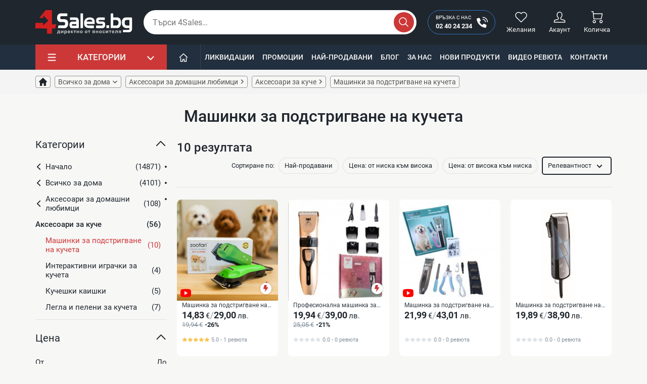

--- FILE ---
content_type: text/html; charset=utf-8
request_url: https://4sales.bg/401-aksesoari-za-kuche/402-mashinki-za-podstrigvane-na-kucheta
body_size: 52674
content:
<!doctype html>
<html lang="bg-BG">

<head>
    
        

    <link rel="preconnect" href="https://www.clarity.ms/" />
    <link rel="preconnect" href="https://connect.facebook.net" />
    <link rel="preconnect" href="https://www.googletagmanager.com" />
    <link rel="preconnect" href="https://mc.yandex.ru" />
    <link rel="preconnect" href="https://static.hotjar.com" />
    <link rel="preconnect" href="https://www.google-analytics.com" />



        <script async src="https://www.googletagmanager.com/gtag/js?id=UA-38772241-1" type="ed75ee202e8ce00c3cddeeb2-text/javascript"></script>
    <script type="ed75ee202e8ce00c3cddeeb2-text/javascript">
        var gtag_ua_id = 'UA-38772241-1';
        var gtag_ga_id = '';
        var gtag_ads_id = 'AW-994418437';

        var gtm_currency_code = 'EUR'

        window.dataLayer = window.dataLayer || [];

        function gtag() {
            dataLayer.push(arguments);
        }

        gtag('js', new Date());

        gtag('config', gtag_ua_id);

        if (gtag_ga_id.length) {
            gtag('config', gtag_ga_id);
        }

        if (gtag_ads_id.length) {
            gtag('config', gtag_ads_id);
        }
    </script>

    <script type="ed75ee202e8ce00c3cddeeb2-text/javascript">
      var sw_gtm_id = 'GTM-N5VSWW';
      (function (w, d, s, l, i){w[l]=w[l]||[];w[l].push({'gtm.start':
          new Date().getTime(),event:'gtm.js'});var f=d.getElementsByTagName(s)[0],
        j=d.createElement(s),dl=l!='dataLayer'?'&l='+l:'';j.async=true;j.src=
        'https://www.googletagmanager.com/gtm.js?id='+i+dl;f.parentNode.insertBefore(j,f);
      })(window, document, 'script', 'dataLayer', sw_gtm_id);</script>





    <meta charset="utf-8">


    <meta http-equiv="x-ua-compatible" content="ie=edge">



    <title>Машинки за кучета за подстригване ✔️ Цени — 4sales</title>
    <meta name="title" content="Машинки за кучета за подстригване ✔️ Цени — 4sales">
    <meta name="description" content="Професионални машинки и тримери за подстригване на кучета ✅ Купете от онлайн магазин【⭐ 4sales.bg ⭐ 】и на ☎️ 02 40 24 234 ✅ Безплатна доставка ✈ над 200 лв❗">
        <meta property="og:type" content="website">
    <meta property="og:locale" content="bg">
    <meta property="og:title" content="Машинки за кучета за подстригване ✔️ Цени — 4sales">
    <meta property="og:description" content="Професионални машинки и тримери за подстригване на кучета ✅ Купете от онлайн магазин【⭐ 4sales.bg ⭐ 】и на ☎️ 02 40 24 234 ✅ Безплатна доставка ✈ над 200 лв❗">
    <meta property="og:url" content="https://4sales.bg/401-aksesoari-za-kuche/402-mashinki-za-podstrigvane-na-kucheta">
    <meta property="og:image:type" content="image/jpeg">
        <meta name="generator" content="PrestaShop">
    <meta name="format-detection" content="telephone=no">
    <meta name="apple-mobile-web-app-capable" content="YES">
    <meta name="apple-mobile-web-app-status-bar-style" content="black-translucent">

                                                            <meta name="robots" content="index, follow">
                                                        
                                        <link rel="canonical" href="https://4sales.bg/401-aksesoari-za-kuche/402-mashinki-za-podstrigvane-na-kucheta">
                        
    




    <meta name="viewport" content="width=device-width, initial-scale=1.0, maximum-scale=1.0, user-scalable=0">



    <link rel="icon" type="image/vnd.microsoft.icon" href="/img/favicon.ico?1691660640">
    <link rel="shortcut icon" type="image/x-icon" href="/img/favicon.ico?1691660640">



          <link rel="stylesheet" href="https://4sales.bg/themes/4salesTheme/assets/cache/theme-173c01558.css" type="text/css" media="all">
  




    


  <script type="ed75ee202e8ce00c3cddeeb2-text/javascript">
        var jpresta_page_cached = true;
        var prestashop = {"cart":{"products":[],"totals":{"total":{"type":"total","label":"\u041e\u0431\u0449\u043e","amount":0,"value":"0,00\u00a0\u20ac"},"total_including_tax":{"type":"total","label":"\u041e\u0431\u0449\u043e (\u0441 \u0434\u0430\u043d\u044a\u043a)","amount":0,"value":"0,00\u00a0\u20ac"},"total_excluding_tax":{"type":"total","label":"\u041e\u0431\u0449\u043e (\u0431\u0435\u0437 \u0434\u0430\u043d\u044a\u043a)","amount":0,"value":"0,00\u00a0\u20ac"}},"subtotals":{"products":{"type":"products","label":"\u041c\u0435\u0436\u0434\u0438\u043d\u043d\u0430 \u0441\u0443\u043c\u0430","amount":0,"value":"0,00\u00a0\u20ac"},"discounts":null,"shipping":{"type":"shipping","label":"\u0414\u043e\u0441\u0442\u0430\u0432\u043a\u0430","amount":0,"value":"\u0411\u0435\u0437\u043f\u043b\u0430\u0442\u043d\u043e!"},"tax":null},"products_count":0,"summary_string":"0 \u0430\u0440\u0442\u0438\u043a\u0443\u043b\u0430","vouchers":{"allowed":1,"added":[]},"discounts":[{"id_cart_rule":"424348","id_customer":"0","date_from":"2025-06-26 12:00:00","date_to":"2027-12-31 12:00:00","description":"\u041d\u044e\u0437\u043b\u0435\u0442\u044a\u0440.","quantity":"99999","quantity_per_user":"1","priority":"1","partial_use":"0","code":"3RZE84","minimum_amount":"25.56","minimum_amount_tax":"1","minimum_amount_currency":"4","minimum_amount_shipping":"0","country_restriction":"0","carrier_restriction":"0","group_restriction":"0","cart_rule_restriction":"0","product_restriction":"0","shop_restriction":"0","free_shipping":"0","reduction_percent":"0.00","reduction_amount":"2.56","reduction_tax":"1","reduction_currency":"4","reduction_product":"0","reduction_exclude_special":"0","gift_product":"0","gift_product_attribute":"0","highlight":"1","active":"1","date_add":"2025-06-26 12:58:42","date_upd":"2025-09-12 12:19:51","id_lang":"3","name":"\u0410\u0431\u043e\u043d\u0430\u043c\u0435\u043d\u0442 \u0437\u0430 \u0411\u044e\u043b\u0435\u0442\u0438\u043d","quantity_for_user":1}],"minimalPurchase":0,"minimalPurchaseRequired":""},"currency":{"name":"\u0415\u0432\u0440\u043e","iso_code":"EUR","iso_code_num":"978","sign":"\u20ac"},"customer":{"lastname":"","firstname":"","email":"","birthday":"0000-00-00","newsletter":"0","newsletter_date_add":"0000-00-00 00:00:00","optin":"0","website":null,"company":null,"siret":null,"ape":null,"is_logged":false,"gender":{"type":null,"name":null},"addresses":[]},"language":{"name":"\u0431\u044a\u043b\u0433\u0430\u0440\u0441\u043a\u0438 \u0435\u0437\u0438\u043a (Bulgarian)","iso_code":"bg","locale":"bg-BG","language_code":"bg-bg","is_rtl":"0","date_format_lite":"Y-m-d","date_format_full":"Y-m-d H:i:s","id":3},"page":{"title":"","canonical":"https:\/\/4sales.bg\/401-aksesoari-za-kuche\/402-mashinki-za-podstrigvane-na-kucheta","meta":{"title":"\u041c\u0430\u0448\u0438\u043d\u043a\u0438 \u0437\u0430 \u043a\u0443\u0447\u0435\u0442\u0430 \u0437\u0430 \u043f\u043e\u0434\u0441\u0442\u0440\u0438\u0433\u0432\u0430\u043d\u0435 \u2714\ufe0f \u0426\u0435\u043d\u0438 \u2014 4sales","description":"\u041f\u0440\u043e\u0444\u0435\u0441\u0438\u043e\u043d\u0430\u043b\u043d\u0438 \u043c\u0430\u0448\u0438\u043d\u043a\u0438 \u0438 \u0442\u0440\u0438\u043c\u0435\u0440\u0438 \u0437\u0430 \u043f\u043e\u0434\u0441\u0442\u0440\u0438\u0433\u0432\u0430\u043d\u0435 \u043d\u0430 \u043a\u0443\u0447\u0435\u0442\u0430 \u2705 \u041a\u0443\u043f\u0435\u0442\u0435 \u043e\u0442 \u043e\u043d\u043b\u0430\u0439\u043d \u043c\u0430\u0433\u0430\u0437\u0438\u043d\u3010\u2b50 4sales.bg \u2b50 \u3011\u0438 \u043d\u0430 \u260e\ufe0f 02 40 24 234 \u2705 \u0411\u0435\u0437\u043f\u043b\u0430\u0442\u043d\u0430 \u0434\u043e\u0441\u0442\u0430\u0432\u043a\u0430 \u2708 \u043d\u0430\u0434 200 \u043b\u0432\u2757","keywords":"","robots":"index"},"page_name":"category","body_classes":{"lang-bg":true,"lang-rtl":false,"country-BG":true,"currency-EUR":true,"layout-left-side-column":true,"page-category":true,"tax-display-disabled":true,"category-id-402":true,"category-\u041c\u0430\u0448\u0438\u043d\u043a\u0438 \u0437\u0430 \u043f\u043e\u0434\u0441\u0442\u0440\u0438\u0433\u0432\u0430\u043d\u0435 \u043d\u0430 \u043a\u0443\u0447\u0435\u0442\u0430":true,"category-id-parent-401":true,"category-depth-level-5":true},"admin_notifications":[]},"shop":{"name":"4Sales","logo":"\/img\/4sales-logo-1691660640.jpg","stores_icon":"\/img\/logo_stores.png","favicon":"\/img\/favicon.ico"},"urls":{"base_url":"https:\/\/4sales.bg\/","current_url":"https:\/\/4sales.bg\/401-aksesoari-za-kuche\/402-mashinki-za-podstrigvane-na-kucheta","shop_domain_url":"https:\/\/4sales.bg","img_ps_url":"https:\/\/4sales.bg\/img\/","img_cat_url":"https:\/\/4sales.bg\/img\/c\/","img_lang_url":"https:\/\/4sales.bg\/img\/l\/","img_prod_url":"https:\/\/4sales.bg\/img\/p\/","img_manu_url":"https:\/\/4sales.bg\/img\/m\/","img_sup_url":"https:\/\/4sales.bg\/img\/su\/","img_ship_url":"https:\/\/4sales.bg\/img\/s\/","img_store_url":"https:\/\/4sales.bg\/img\/st\/","img_col_url":"https:\/\/4sales.bg\/img\/co\/","img_url":"https:\/\/4sales.bg\/themes\/4salesTheme\/assets\/img\/","css_url":"https:\/\/4sales.bg\/themes\/4salesTheme\/assets\/css\/","js_url":"https:\/\/4sales.bg\/themes\/4salesTheme\/assets\/js\/","pic_url":"https:\/\/4sales.bg\/upload\/","pages":{"address":"https:\/\/4sales.bg\/\u0430\u0434\u0440\u0435\u0441","addresses":"https:\/\/4sales.bg\/\u0430\u0434\u0440\u0435\u0441\u0438","authentication":"https:\/\/4sales.bg\/\u0432\u0445\u043e\u0434","cart":"https:\/\/4sales.bg\/\u043a\u043e\u043b\u0438\u0447\u043a\u0430","category":"https:\/\/4sales.bg\/index.php?controller=category","cms":"https:\/\/4sales.bg\/index.php?controller=cms","contact":"https:\/\/4sales.bg\/kontakti","discount":"https:\/\/4sales.bg\/\u043e\u0442\u0441\u0442\u044a\u043f\u043a\u0430","guest_tracking":"https:\/\/4sales.bg\/\u043f\u0440\u043e\u0441\u043b\u0435\u0434\u044f\u0432\u0430\u043d\u0435-\u043e\u0442-\u0433\u043e\u0441\u0442","history":"https:\/\/4sales.bg\/\u0438\u0441\u0442\u043e\u0440\u0438\u044f-\u043d\u0430-\u043f\u043e\u0440\u044a\u0447\u043a\u0438\u0442\u0435","identity":"https:\/\/4sales.bg\/\u0438\u0434\u0435\u043d\u0442\u0438\u0447\u043d\u043e\u0441\u0442","index":"https:\/\/4sales.bg\/","my_account":"https:\/\/4sales.bg\/\u043c\u043e\u044f\u0442-\u043f\u0440\u043e\u0444\u0438\u043b","order_confirmation":"https:\/\/4sales.bg\/\u043f\u043e\u0442\u0432\u044a\u0440\u0436\u0434\u0435\u043d\u0438\u0435-\u043d\u0430-\u043f\u043e\u0440\u044a\u0447\u043a\u0430\u0442\u0430","order_detail":"https:\/\/4sales.bg\/index.php?controller=order-detail","order_follow":"https:\/\/4sales.bg\/\u043f\u0440\u043e\u0441\u043b\u0435\u0434\u044f\u0432\u0430\u043d\u0435-\u043d\u0430-\u043f\u043e\u0440\u044a\u0447\u043a\u0430","order":"https:\/\/4sales.bg\/\u043f\u043e\u0440\u044a\u0447\u043a\u0430","order_return":"https:\/\/4sales.bg\/index.php?controller=order-return","order_slip":"https:\/\/4sales.bg\/\u043a\u0440\u0435\u0434\u0438\u0442\u043d\u043e-\u0438\u0437\u0432\u0435\u0441\u0442\u0438\u0435","pagenotfound":"https:\/\/4sales.bg\/\u0441\u0442\u0440\u0430\u043d\u0438\u0446\u0430\u0442\u0430-\u043d\u0435-\u0435-\u043d\u0430\u043c\u0435\u0440\u0435\u043d\u0430","password":"https:\/\/4sales.bg\/\u0432\u044a\u0437\u0441\u0442\u0430\u043d\u043e\u0432\u044f\u0432\u0430\u043d\u0435-\u043d\u0430-\u043f\u0430\u0440\u043e\u043b\u0430","pdf_invoice":"https:\/\/4sales.bg\/index.php?controller=pdf-invoice","pdf_order_return":"https:\/\/4sales.bg\/index.php?controller=pdf-order-return","pdf_order_slip":"https:\/\/4sales.bg\/index.php?controller=pdf-order-slip","prices_drop":"https:\/\/4sales.bg\/limitirani-oferti","product":"https:\/\/4sales.bg\/index.php?controller=product","search":"https:\/\/4sales.bg\/\u0442\u044a\u0440\u0441\u0435\u043d\u0435","sitemap":"https:\/\/4sales.bg\/karta-na-saita","stores":"https:\/\/4sales.bg\/\u043c\u0430\u0433\u0430\u0437\u0438\u043d\u0438","supplier":"https:\/\/4sales.bg\/\u0441\u043d\u0430\u0431\u0434\u0438\u0442\u0435\u043b","register":"https:\/\/4sales.bg\/\u0432\u0445\u043e\u0434?create_account=1","order_login":"https:\/\/4sales.bg\/\u043f\u043e\u0440\u044a\u0447\u043a\u0430?login=1","videos":"https:\/\/4sales.bg\/videos","blog":"https:\/\/4sales.bg\/blog","wishlist":"https:\/\/4sales.bg\/wishlist-list"},"alternative_langs":{"bg-bg":"https:\/\/4sales.bg\/401-aksesoari-za-kuche\/402-mashinki-za-podstrigvane-na-kucheta"},"theme_assets":"\/themes\/4salesTheme\/assets\/","actions":{"logout":"https:\/\/4sales.bg\/?mylogout="},"no_picture_image":{"bySize":{"cart-default":{"url":"https:\/\/4sales.bg\/img\/p\/bg-default-cart-default.jpg","width":80,"height":80},"cart_default":{"url":"https:\/\/4sales.bg\/img\/p\/bg-default-cart-default.jpg","width":80,"height":80},"m-scene-default":{"url":"https:\/\/4sales.bg\/img\/p\/bg-default-m-scene-default.jpg","width":161,"height":58},"m_scene_default":{"url":"https:\/\/4sales.bg\/img\/p\/bg-default-m-scene-default.jpg","width":161,"height":58},"hot-tab":{"url":"https:\/\/4sales.bg\/img\/p\/bg-default-hot-tab.jpg","width":196,"height":196},"hot_tab":{"url":"https:\/\/4sales.bg\/img\/p\/bg-default-hot-tab.jpg","width":196,"height":196},"hot-ex":{"url":"https:\/\/4sales.bg\/img\/p\/bg-default-hot-ex.jpg","width":216,"height":216},"hot_ex":{"url":"https:\/\/4sales.bg\/img\/p\/bg-default-hot-ex.jpg","width":216,"height":216},"small_default":{"url":"https:\/\/4sales.bg\/img\/p\/bg-default-small-default.jpg","width":250,"height":250},"small-default":{"url":"https:\/\/4sales.bg\/img\/p\/bg-default-small-default.jpg","width":250,"height":250},"home-default":{"url":"https:\/\/4sales.bg\/img\/p\/bg-default-home-default.jpg","width":250,"height":250},"home_default":{"url":"https:\/\/4sales.bg\/img\/p\/bg-default-home-default.jpg","width":250,"height":250},"hot-deal-l2":{"url":"https:\/\/4sales.bg\/img\/p\/bg-default-hot-deal-l2.jpg","width":300,"height":300},"hot_deal_l2":{"url":"https:\/\/4sales.bg\/img\/p\/bg-default-hot-deal-l2.jpg","width":300,"height":300},"scene-default":{"url":"https:\/\/4sales.bg\/img\/p\/bg-default-scene-default.jpg","width":870,"height":270},"scene_default":{"url":"https:\/\/4sales.bg\/img\/p\/bg-default-scene-default.jpg","width":870,"height":270},"medium-default":{"url":"https:\/\/4sales.bg\/img\/p\/bg-default-medium-default.jpg","width":500,"height":500},"medium_default":{"url":"https:\/\/4sales.bg\/img\/p\/bg-default-medium-default.jpg","width":500,"height":500},"thickbox-default":{"url":"https:\/\/4sales.bg\/img\/p\/bg-default-thickbox-default.jpg","width":600,"height":600},"thickbox_default":{"url":"https:\/\/4sales.bg\/img\/p\/bg-default-thickbox-default.jpg","width":600,"height":600},"large-default":{"url":"https:\/\/4sales.bg\/img\/p\/bg-default-large-default.jpg","width":600,"height":600},"large_default":{"url":"https:\/\/4sales.bg\/img\/p\/bg-default-large-default.jpg","width":600,"height":600}},"small":{"url":"https:\/\/4sales.bg\/img\/p\/bg-default-cart-default.jpg","width":80,"height":80},"medium":{"url":"https:\/\/4sales.bg\/img\/p\/bg-default-home-default.jpg","width":250,"height":250},"large":{"url":"https:\/\/4sales.bg\/img\/p\/bg-default-large-default.jpg","width":600,"height":600},"legend":""},"cms":{"about_us":"https:\/\/4sales.bg\/content\/za-nas-4","general_conditions":"https:\/\/4sales.bg\/content\/pravila-i-usloviya-za-polzvane-3"}},"configuration":{"display_taxes_label":false,"display_prices_tax_incl":true,"is_catalog":false,"show_prices":true,"opt_in":{"partner":false},"quantity_discount":{"type":"price","label":"\u0426\u0435\u043d\u0430"},"voucher_enabled":1,"return_enabled":0},"field_required":[],"breadcrumb":{"links":[{"title":"\u041d\u0430\u0447\u0430\u043b\u043e","url":"https:\/\/4sales.bg\/"},{"title":"\u0412\u0441\u0438\u0447\u043a\u043e \u0437\u0430 \u0434\u043e\u043c\u0430","url":"https:\/\/4sales.bg\/132-za-doma"},{"title":"\u0410\u043a\u0441\u0435\u0441\u043e\u0430\u0440\u0438 \u0437\u0430 \u0434\u043e\u043c\u0430\u0448\u043d\u0438 \u043b\u044e\u0431\u0438\u043c\u0446\u0438","url":"https:\/\/4sales.bg\/132-za-doma\/377-aksesoari-za-domashni-lyubimci"},{"title":"\u0410\u043a\u0441\u0435\u0441\u043e\u0430\u0440\u0438 \u0437\u0430 \u043a\u0443\u0447\u0435","url":"https:\/\/4sales.bg\/377-aksesoari-za-domashni-lyubimci\/401-aksesoari-za-kuche"},{"title":"\u041c\u0430\u0448\u0438\u043d\u043a\u0438 \u0437\u0430 \u043f\u043e\u0434\u0441\u0442\u0440\u0438\u0433\u0432\u0430\u043d\u0435 \u043d\u0430 \u043a\u0443\u0447\u0435\u0442\u0430","url":"https:\/\/4sales.bg\/401-aksesoari-za-kuche\/402-mashinki-za-podstrigvane-na-kucheta"}],"count":5},"link":{"protocol_link":"https:\/\/","protocol_content":"https:\/\/"},"time":1769688820,"static_token":"0b39ce47710daae9ea6f53d2712d8219","token":"bca4c877756688bd5e68d89d1d508325","jpresta":{"active":true},"theme_version":"1.7.5"};
        var psemailsubscription_subscription = "https:\/\/4sales.bg\/module\/ps_emailsubscription\/subscription";
        var sw_category_tree_display = 1;
        var sw_double_currency_settings = {"source_currency_iso_code":"EUR","destination_currency_iso_code":"BGN","destination_currency_symbol":"\u043b\u0432.","exchange_rate":1.9558299999999999574384901279699988663196563720703125};
        var sw_google_grecaptcha_key = "6LfmSDcfAAAAAFbnLc0sNz5oVr7mStcRm01oXdHE";
        var sw_gtm_ga4 = "";
        var sw_gtm_google_adds = "AW-994418437";
        var sw_gtm_id = "GTM-N5VSWW";
        var sw_gtm_ua_id = "UA-38772241-1";
        var sw_liveblock_live_sales = {"timeout":10,"display_time":10,"sort_order":"ASC","period":3,"products":[{"id_sw_live_block_popup":"53937","order_detail_id":"923047","product_id":"8666","product_name":"\u041f\u0435\u0447\u043a\u0430, \u0442\u043e\u0441\u0442\u0435\u0440 \u0438 \u043a\u0430\u0444\u0435\u043c\u0430\u0448\u0438\u043d\u0430 \u2013 3\u04321 TV1053","customer_name":"\u0413\u0415\u041e\u0420\u0413\u0418 \u043e\u0442 \u0433\u0440. \u0418\u0432\u0430\u0439\u043b\u043e","product_url":"https:\/\/4sales.bg\/pechka-toster-i-kafemashina-3v1-8666","image_url":"https:\/\/4sales.bg\/161712-small-default\/pechka-toster-i-kafemashina-3v1.jpg","price":"53,17\u00a0\u20ac","date_add":"2026-01-29 11:14:37"},{"id_sw_live_block_popup":"53938","order_detail_id":"923054","product_id":"9184","product_name":"\u0418\u0437\u0440\u044f\u0437\u0430\u043d\u043e \u0434\u0430\u043c\u0441\u043a\u043e \u0431\u043e\u0434\u0438, \u043f\u043e\u0432\u0434\u0438\u0433\u0430\u0449\u043e \u0438 \u043e\u0444\u043e\u0440\u043c\u044f\u0449\u043e \u0437\u0430\u0434\u043d\u0438\u0442\u0435 \u0447\u0430\u0441\u0442\u0438 NY111 - \u0426\u0432\u044f\u0442 : \u0427\u0435\u0440\u0432\u0435\u043d- \u0420\u0430\u0437\u043c\u0435\u0440 : \u041c","customer_name":"\u0421\u0438\u043b\u0432\u0438\u044f\u043d\u0430 \u043e\u0442 \u0433\u0440. \u041a\u0430\u0432\u0430\u0440\u043d\u0430","product_url":"https:\/\/4sales.bg\/izryazano-damsko-bodi-povdigassho-i-oformyassho-zadnite-chasti-ny111-9184","image_url":"https:\/\/4sales.bg\/80113-small-default\/izryazano-damsko-bodi-povdigassho-i-oformyassho-zadnite-chasti-ny111.jpg","price":"5,06\u00a0\u20ac","date_add":"2026-01-29 11:20:33"},{"id_sw_live_block_popup":"53939","order_detail_id":"923055","product_id":"13206","product_name":"\u0415\u0440\u043e\u0442\u0438\u0447\u043d\u043e \u0447\u0435\u0440\u043d\u043e \u0431\u043e\u0434\u0438 \u0441 V-\u043e\u0431\u0440\u0430\u0437\u043d\u043e \u0434\u0435\u043a\u043e\u043b\u0442\u0435 \u0438 \u0434\u0438\u0437\u0430\u0439\u043d \u0441 \u0432\u0440\u044a\u0437\u043a\u0438 ILH-13206","customer_name":"\u0421\u0438\u043b\u0432\u0438\u044f\u043d\u0430 \u043e\u0442 \u0433\u0440. \u041a\u0430\u0432\u0430\u0440\u043d\u0430","product_url":"https:\/\/4sales.bg\/erotichno-cherno-bodi-s-v-obrazno-dekolte-i-dizajn-s-vrzki-13206","image_url":"https:\/\/4sales.bg\/107508-small-default\/erotichno-cherno-bodi-s-v-obrazno-dekolte-i-dizajn-s-vrzki.jpg","price":"4,91\u00a0\u20ac","date_add":"2026-01-29 11:20:33"},{"id_sw_live_block_popup":"53940","order_detail_id":"923056","product_id":"9676","product_name":"\u0414\u0430\u043c\u0441\u043a\u043e \u0441\u0435\u043a\u0441\u0430\u043f\u0438\u043b\u043d\u043e \u0431\u043e\u0434\u0438 NY198 - \u0426\u0432\u044f\u0442 : \u0427\u0435\u0440\u0435\u043d","customer_name":"\u0421\u0438\u043b\u0432\u0438\u044f\u043d\u0430 \u043e\u0442 \u0433\u0440. \u041a\u0430\u0432\u0430\u0440\u043d\u0430","product_url":"https:\/\/4sales.bg\/damsko-seksapilno-bodi-ny198-9676","image_url":"https:\/\/4sales.bg\/86649-small-default\/damsko-seksapilno-bodi-ny198.jpg","price":"5,06\u00a0\u20ac","date_add":"2026-01-29 11:20:33"},{"id_sw_live_block_popup":"53941","order_detail_id":"923059","product_id":"13148","product_name":"\u041b\u0443\u043a\u0441\u043e\u0437\u0435\u043d \u043f\u043e\u0434\u0430\u0440\u044a\u0447\u0435\u043d \u043a\u043e\u043c\u043f\u043b\u0435\u043a\u0442 Jesou 6 \u0432 1 ILC-13148 - \u0426\u0432\u044f\u0442 : \u0427\u0435\u0440\u0435\u043d","customer_name":"\u0410\u0432\u0433\u0443\u0441\u0442\u0438\u043d\u0430 \u043e\u0442 \u0433\u0440. \u041c\u043e\u043d\u0442\u0430\u043d\u0430","product_url":"https:\/\/4sales.bg\/luksozen-podarchen-komplekt-jesou-6-v-1-ilc-13148-13148","image_url":"https:\/\/4sales.bg\/107223-small-default\/luksozen-podarchen-komplekt-jesou-6-v-1-ilc-13148.jpg","price":"17,33\u00a0\u20ac","date_add":"2026-01-29 11:21:59"},{"id_sw_live_block_popup":"53942","order_detail_id":"923060","product_id":"9647","product_name":"\u0412\u043e\u0434\u043e\u0443\u0441\u0442\u043e\u0439\u0447\u0438\u0432\u043e \u0435\u043b\u0435\u043a\u0442\u0440\u0438\u0447\u0435\u0441\u043a\u043e \u043e\u0434\u0435\u044f\u043b\u043e EK4 - \u0412\u0430\u0440\u0438\u0430\u043d\u0442\u0438 : 1","customer_name":"Asq \u043e\u0442 \u0433\u0440. \u0421\u043b\u0438\u0432\u0435\u043d","product_url":"https:\/\/4sales.bg\/vodoustojchivo-elektrichesko-odeyalo-ny229-9647","image_url":"https:\/\/4sales.bg\/90040-small-default\/vodoustojchivo-elektrichesko-odeyalo-ny229.jpg","price":"11,25\u00a0\u20ac","date_add":"2026-01-29 11:23:41"},{"id_sw_live_block_popup":"53943","order_detail_id":"923063","product_id":"6054","product_name":"\u0418\u043d\u0442\u0435\u0440\u0435\u0441\u043d\u043e \u0440\u0435\u043d\u0434\u0435 \u0442\u0438\u043f \u0440\u044a\u0447\u043d\u0430 \u043c\u0435\u043b\u043d\u0438\u0447\u043a\u0430 \u0441 3 \u0440\u0435\u043d\u0434\u0435\u0442\u0430 \u043e\u0442 \u043d\u0435\u0440\u044a\u0436\u0434\u0430\u0435\u043c\u0430 \u0441\u0442\u043e\u043c\u0430\u043d\u0430 TV520","customer_name":"\u041d\u0430\u0442\u0430\u043b\u0438\u044f \u043e\u0442 \u0433\u0440. \u0411\u0430\u043d\u043a\u044f ","product_url":"https:\/\/4sales.bg\/interesno-rende-tip-rchna-melnichka-s-3-rendeta-ot-nerzhdaema-stomana-tv520-6054","image_url":"https:\/\/4sales.bg\/47935-small-default\/interesno-rende-tip-rchna-melnichka-s-3-rendeta-ot-nerzhdaema-stomana-tv520.jpg","price":"8,18\u00a0\u20ac","date_add":"2026-01-29 11:25:12"},{"id_sw_live_block_popup":"53944","order_detail_id":"923074","product_id":"9926","product_name":"\u0414\u0435\u0442\u0441\u043a\u0430 \u0438\u043d\u0442\u0435\u043b\u0438\u0433\u0435\u043d\u0442\u043d\u0430 \u043f\u0435\u0435\u0449\u0430 \u043a\u0443\u043a\u043b\u0430 \u043e\u0442 \u0417\u0430\u043c\u0440\u044a\u0437\u043d\u0430\u043b\u043e\u0442\u043e \u041a\u0440\u0430\u043b\u0441\u0442\u0432\u043e 33\u0441\u043c  WJ104","customer_name":"\u041d\u0435\u0434\u044f\u043b\u043a\u0430 \u043e\u0442 \u0433\u0440. \u0425\u0430\u0441\u043a\u043e\u0432\u043e","product_url":"https:\/\/4sales.bg\/muzikalna-kukla-elza-s-aksesoari-33sm-9926","image_url":"https:\/\/4sales.bg\/88822-small-default\/muzikalna-kukla-elza-s-aksesoari-33sm.jpg","price":"4,09\u00a0\u20ac","date_add":"2026-01-29 11:34:52"},{"id_sw_live_block_popup":"53945","order_detail_id":"923075","product_id":"10796","product_name":"\u0410\u043d\u043d\u0430 \u0438 \u0415\u043b\u0437\u0430 - \u043f\u0435\u0435\u0449\u0438 \u043a\u0443\u043a\u043b\u0438 WJ104B","customer_name":"\u041d\u0435\u0434\u044f\u043b\u043a\u0430 \u043e\u0442 \u0433\u0440. \u0425\u0430\u0441\u043a\u043e\u0432\u043e","product_url":"https:\/\/4sales.bg\/anna-i-elza-peesshi-kukli-wj104b-10796","image_url":"https:\/\/4sales.bg\/94947-small-default\/anna-i-elza-peesshi-kukli-wj104b.jpg","price":"8,18\u00a0\u20ac","date_add":"2026-01-29 11:34:52"},{"id_sw_live_block_popup":"53946","order_detail_id":"923079","product_id":"22067","product_name":"\u041c\u043e\u0449\u0435\u043d \u043f\u0430\u0441\u0430\u0442\u043e\u0440 4-\u0432-1 HALEY 1200W \u0441 \u0447\u043e\u043f\u044a\u0440, \u0442\u0435\u043b \u0438 \u043c\u0435\u0440\u0438\u0442\u0435\u043b\u043d\u0430 \u043a\u0430\u043d\u0430 \u2013 \u041f\u0440\u043e\u0444\u0435\u0441\u0438\u043e\u043d\u0430\u043b\u0435\u043d \u0440\u0435\u0437\u0443\u043b\u0442\u0430\u0442 \u0443 \u0434\u043e\u043c\u0430","customer_name":"\u041c\u0430\u0440\u0433\u0430\u0440\u0438\u0442\u0430 \u043e\u0442 \u0433\u0440. \u0411\u0430\u043d\u0441\u043a\u043e","product_url":"https:\/\/4sales.bg\/mosshen-pasator-4-v-1-haley-1200w-s-chopr-tel-i-meritelna-kana-profesionalen-rezultat-u-doma-22067","image_url":"https:\/\/4sales.bg\/175285-small-default\/mosshen-pasator-4-v-1-haley-1200w-s-chopr-tel-i-meritelna-kana-profesionalen-rezultat-u-doma.jpg","price":"25,05\u00a0\u20ac","date_add":"2026-01-29 11:36:12"},{"id_sw_live_block_popup":"53947","order_detail_id":"923092","product_id":"8666","product_name":"\u041f\u0435\u0447\u043a\u0430, \u0442\u043e\u0441\u0442\u0435\u0440 \u0438 \u043a\u0430\u0444\u0435\u043c\u0430\u0448\u0438\u043d\u0430 \u2013 3\u04321 TV1053","customer_name":"\u041a\u0440\u0438\u0441\u0442\u0438\u043d\u0430 \u043e\u0442 \u0433\u0440. \u0418\u0432\u0430\u0439\u043b\u043e","product_url":"https:\/\/4sales.bg\/pechka-toster-i-kafemashina-3v1-8666","image_url":"https:\/\/4sales.bg\/161712-small-default\/pechka-toster-i-kafemashina-3v1.jpg","price":"53,17\u00a0\u20ac","date_add":"2026-01-29 11:48:43"},{"id_sw_live_block_popup":"53948","order_detail_id":"923096","product_id":"19358","product_name":"\u041c\u043d\u043e\u0433\u043e\u0444\u0443\u043d\u043a\u0446\u0438\u043e\u043d\u0430\u043b\u043d\u0430 \u043f\u0440\u043e\u0442\u0438\u0432\u043e\u043f\u043b\u044a\u0437\u0433\u0430\u0449\u0430 \u043f\u043e\u0434\u043b\u043e\u0436\u043a\u0430 \u0437\u0430 \u043a\u043e\u043b\u0430 4\u04321","customer_name":"\u0412\u0430\u0441\u0438\u043b \u043e\u0442 \u0433\u0440. \u0421\u0442\u0430\u0440\u0430 \u0417\u0430\u0433\u043e\u0440\u0430","product_url":"https:\/\/4sales.bg\/mnogofunkcionalna-protivoplzgassha-podlozhka-za-kola-4v1-19358","image_url":"https:\/\/4sales.bg\/150674-small-default\/mnogofunkcionalna-protivoplzgassha-podlozhka-za-kola-4v1.jpg","price":"8,69\u00a0\u20ac","date_add":"2026-01-29 11:51:25"},{"id_sw_live_block_popup":"53949","order_detail_id":"923097","product_id":"9155","product_name":"\u0412\u043e\u0434\u043e\u0443\u0441\u0442\u043e\u0439\u0447\u0438\u0432\u0430 \u0441\u043f\u0438\u0440\u0430\u043b\u0430 Xpress Control SHEDOES \u0437\u0430 \u043e\u0431\u0435\u043c\u043d\u0438 \u043c\u0438\u0433\u043b\u0438 HZS227B","customer_name":"\u041c\u0438\u043b\u0435\u043d\u0430 \u043e\u0442 \u0433\u0440. \u042f\u043c\u0431\u043e\u043b","product_url":"https:\/\/4sales.bg\/vodoustojchiva-spirala-xpress-control-shedoes-za-obemni-migli-hzs538-9155","image_url":"https:\/\/4sales.bg\/79796-small-default\/vodoustojchiva-spirala-xpress-control-shedoes-za-obemni-migli-hzs538.jpg","price":"1,89\u00a0\u20ac","date_add":"2026-01-29 11:51:43"},{"id_sw_live_block_popup":"53950","order_detail_id":"923098","product_id":"6958","product_name":"\u041a\u043e\u043c\u043f\u043b\u0435\u043a\u0442 \u043e\u0442 6 \u0431\u0440\u043e\u044f \u0434\u044a\u043b\u0433\u043e\u0442\u0440\u0430\u0439\u043d\u0438 \u0442\u0435\u0447\u043d\u0438 \u043c\u0430\u0442\u043e\u0432\u0438 \u0447\u0435\u0440\u0432\u0438\u043b\u0430 \u0437\u0430 \u0443\u0441\u0442\u043d\u0438 Handaiyan HZS267 - \u0412\u0430\u0440\u0438\u0430\u043d\u0442\u0438 : B","customer_name":"\u041c\u0438\u043b\u0435\u043d\u0430 \u043e\u0442 \u0433\u0440. \u042f\u043c\u0431\u043e\u043b","product_url":"https:\/\/4sales.bg\/komplekt-ot-6-broya-dlgotrajni-techni-matovi-chervila-za-ustni-handaiyan-hzs267-6958","image_url":"https:\/\/4sales.bg\/57196-small-default\/komplekt-ot-6-broya-dlgotrajni-techni-matovi-chervila-za-ustni-handaiyan-hzs267.jpg","price":"6,65\u00a0\u20ac","date_add":"2026-01-29 11:51:43"},{"id_sw_live_block_popup":"53951","order_detail_id":"923099","product_id":"4778","product_name":"\u0412\u043e\u0434\u043e\u0443\u0441\u0442\u043e\u0439\u0447\u0438\u0432 \u043c\u043e\u043b\u0438\u0432 \u0437\u0430 \u0432\u0435\u0436\u0434\u0438 \u043f\u043e\u0434 \u0444\u043e\u0440\u043c\u0430\u0442\u0430 \u043d\u0430 \u0433\u0440\u0435\u0431\u0435\u043d\u0447\u0435 Hzs146 - \u0412\u0430\u0440\u0438\u0430\u043d\u0442\u0438 : 4","customer_name":"\u041c\u0438\u043b\u0435\u043d\u0430 \u043e\u0442 \u0433\u0440. \u042f\u043c\u0431\u043e\u043b","product_url":"https:\/\/4sales.bg\/vodoustojchiv-moliv-za-vezhdi-pod-formata-na-grebenche-hzs146-4778","image_url":"https:\/\/4sales.bg\/162528-small-default\/vodoustojchiv-moliv-za-vezhdi-pod-formata-na-grebenche-hzs146.jpg","price":"1,12\u00a0\u20ac","date_add":"2026-01-29 11:51:43"},{"id_sw_live_block_popup":"53952","order_detail_id":"923119","product_id":"10837","product_name":"\u0415\u0442\u0430\u0436\u0435\u0440\u043a\u0430 \u0441 \u0442\u0440\u0438 \u0440\u0430\u0444\u0442\u0430 \u0437\u0430 \u0431\u0430\u043d\u044f, \u0442\u043e\u0430\u043b\u0435\u0442\u043d\u0430, \u043c\u043e\u043a\u0440\u043e \u043f\u043e\u043c\u0435\u0449\u0435\u043d\u0438\u0435 263 TV518 - \u0412\u0430\u0440\u0438\u0430\u043d\u0442\u0438 : \u0417\u0430 \u043d\u0430\u0434 \u043f\u0435\u0440\u0430\u043b\u043d\u044f","customer_name":"\u0410\u043b\u0435\u043a\u0441\u0430\u043d\u0434\u044a\u0440 \u043e\u0442 \u0433\u0440. \u041f\u043b\u043e\u0432\u0434\u0438\u0432","product_url":"https:\/\/4sales.bg\/etazherka-s-tri-rafta-za-banya-toaletna-mokro-pomesshenie-263-10837","image_url":"https:\/\/4sales.bg\/95259-small-default\/etazherka-s-tri-rafta-za-banya-toaletna-mokro-pomesshenie-263.jpg","price":"19,68\u00a0\u20ac","date_add":"2026-01-29 12:10:14"},{"id_sw_live_block_popup":"53953","order_detail_id":"923125","product_id":"9828","product_name":"\u041a\u043e\u043c\u043f\u043b\u0435\u043a\u0442 \u0422\u0440\u0438\u043c\u0435\u0440\u0438 \u0437\u0430 \u0432\u0435\u0436\u0434\u0438 \u0438 \u0437\u0430 \u043b\u0438\u0446\u0435 - ( TV506 + TV585 )","customer_name":"\u0410\u043d\u043d\u0430 \u043e\u0442 \u0433\u0440. \u0421\u043e\u0444\u0438\u044f","product_url":"https:\/\/4sales.bg\/komplekt-trimeri-za-vezhdi-i-za-lice-tv506-tv585--9828","image_url":"https:\/\/4sales.bg\/87702-small-default\/komplekt-trimeri-za-vezhdi-i-za-lice-tv506-tv585-.jpg","price":"11,71\u00a0\u20ac","date_add":"2026-01-29 12:16:56"},{"id_sw_live_block_popup":"53954","order_detail_id":"923126","product_id":"9444","product_name":"\u0414\u0435\u043a\u043e\u0440\u0430\u0442\u0438\u0432\u043d\u0430 \u043f\u0435\u043f\u0435\u0440\u0443\u0434\u0430 \u0441\u044a\u0441 \u0441\u043e\u043b\u0430\u0440\u043d\u043e \u0430\u043a\u0442\u0438\u0432\u0438\u0440\u0430\u043d\u0435 - TV1074","customer_name":"\u0410\u043d\u043d\u0430 \u043e\u0442 \u0433\u0440. \u0421\u043e\u0444\u0438\u044f","product_url":"https:\/\/4sales.bg\/dekorativna-peperuda-ss-solarno-aktivirane-tv1074-9444","image_url":"https:\/\/4sales.bg\/83171-small-default\/dekorativna-peperuda-ss-solarno-aktivirane-tv1074.jpg","price":"4,86\u00a0\u20ac","date_add":"2026-01-29 12:16:56"},{"id_sw_live_block_popup":"53955","order_detail_id":"923131","product_id":"7807","product_name":"\u041a\u043e\u043c\u043f\u043b\u0435\u043a\u0442 \u043e\u0442 \u0442\u0440\u0438 \u0440\u0430\u0437\u043b\u0438\u0447\u043d\u0438 \u043b\u0435\u043f\u0438\u043b\u0430, \u0437\u0430 \u0438\u0437\u0433\u0440\u0430\u0436\u0434\u0430\u043d\u0435 \u043d\u0430 \u043d\u043e\u043a\u0442\u0438 FRANCHESKA ZJY144","customer_name":"\u041f\u0430\u0432\u043b\u0438\u043d\u0430 \u043e\u0442 \u0433\u0440. \u0412\u0440\u0430\u0446\u0430","product_url":"https:\/\/4sales.bg\/komplekt-ot-tri-razlichni-lepila-za-izgrazhdane-na-nokti-francheska-zjy144-7807","image_url":"https:\/\/4sales.bg\/65717-small-default\/komplekt-ot-tri-razlichni-lepila-za-izgrazhdane-na-nokti-francheska-zjy144.jpg","price":"7,93\u00a0\u20ac","date_add":"2026-01-29 12:22:39"},{"id_sw_live_block_popup":"53956","order_detail_id":"923137","product_id":"22062","product_name":"\u041f\u0440\u043e\u0442\u043e\u0447\u0435\u043d \u0442\u0435\u0440\u043c\u043e\u0441\u0442\u0430\u0442\u0438\u0447\u0435\u043d \u0431\u043e\u0439\u043b\u0435\u0440 \u0437\u0430 \u043c\u0438\u0433\u043d\u043e\u0432\u0435\u043d\u0430 \u0442\u043e\u043f\u043b\u0430 \u0432\u043e\u0434\u0430 \u2013 \u041a\u043e\u043c\u043f\u043b\u0435\u043a\u0442 \u0441 \u0434\u0443\u0448 \u0441\u043b\u0443\u0448\u0430\u043b\u043a\u0430 \u0438 \u0440\u0435\u0433\u0443\u043b\u0430\u0442\u043e\u0440","customer_name":"\u0422\u0435\u043e\u0434\u043e\u0440\u0430 \u043e\u0442 \u0433\u0440. \u041f\u043e\u0440\u0434\u0438\u043c","product_url":"https:\/\/4sales.bg\/protochen-termostatichen-bojler-za-mignovena-topla-voda-komplekt-s-dush-slushalka-i-regulator-22062","image_url":"https:\/\/4sales.bg\/175215-small-default\/protochen-termostatichen-bojler-za-mignovena-topla-voda-komplekt-s-dush-slushalka-i-regulator.jpg","price":"35,28\u00a0\u20ac","date_add":"2026-01-29 12:26:00"},{"id_sw_live_block_popup":"53957","order_detail_id":"923144","product_id":"22245","product_name":"\u0425\u0438\u0433\u0438\u0435\u043d\u043d\u0438 \u043f\u0435\u043b\u0435\u043d\u0438-\u043f\u043e\u0434\u043b\u043e\u0436\u043a\u0438 \u0437\u0430 \u043a\u0443\u0447\u0435\u0442\u0430 XL 40\u044560 \u0441\u043c \u2013 \u0441\u0438\u043b\u043d\u043e \u0430\u0431\u0441\u043e\u0440\u0431\u0438\u0440\u0430\u0449\u0438 \u0438 \u043d\u0435\u043f\u0440\u043e\u043c\u043e\u043a\u0430\u0435\u043c\u0438 - \u0412\u0430\u0440\u0438\u0430\u043d\u0442\u0438 : \u041a\u043e\u043c\u043f\u043b\u0435\u043a\u0442 \u043e\u0442 20\u0431\u0440.","customer_name":"\u0410\u043d\u0433\u0435\u043b\u0438\u043d\u0430 \u043e\u0442 \u0433\u0440. \u0427\u0438\u0440\u043f\u0430\u043d","product_url":"https:\/\/4sales.bg\/khigienni-peleni-podlozhki-za-kucheta-xl-40kh60-sm-silno-absorbirasshi-i-nepromokaemi-22245","image_url":"https:\/\/4sales.bg\/177199-small-default\/khigienni-peleni-podlozhki-za-kucheta-xl-40kh60-sm-silno-absorbirasshi-i-nepromokaemi.jpg","price":"5,10\u00a0\u20ac","date_add":"2026-01-29 12:32:29"},{"id_sw_live_block_popup":"53958","order_detail_id":"923153","product_id":"20371","product_name":"\u041c\u0438\u043d\u0438 \u0441\u043c\u0430\u0440\u0442\u0444\u043e\u043d,  3G WCDMA XS18 Pro - \u0426\u0432\u044f\u0442 : \u0421\u0438\u043d","customer_name":"\u041a\u043e\u0441\u0442\u0430\u0434\u0438\u043d \u043e\u0442 \u0433\u0440. \u0421\u043e\u0444\u0438\u044f","product_url":"https:\/\/4sales.bg\/mini-smartfon-3g-wcdma-20371","image_url":"https:\/\/4sales.bg\/158211-small-default\/mini-smartfon-3g-wcdma.jpg","price":"45,50\u00a0\u20ac","date_add":"2026-01-29 12:44:16"},{"id_sw_live_block_popup":"53959","order_detail_id":"923156","product_id":"4213","product_name":"\u0420\u0430\u0434\u0438\u043e\u0443\u043f\u0440\u0430\u0432\u043b\u044f\u0435\u043c\u0430 \u043a\u043e\u043b\u0438\u0447\u043a\u0430 Rock Crawler 4\u04454 Monster Truck TOYCAR12 - \u0426\u0432\u044f\u0442 : \u0427\u0435\u0440\u0435\u043d","customer_name":"\u0415\u0432\u0433\u0435\u043d\u0438 \u043e\u0442 \u0433\u0440. \u0421\u043e\u0444\u0438\u044f","product_url":"https:\/\/4sales.bg\/radioupravlyaema-kolichka-rock-crawler-4kh4-monster-truck-toycar12-4213","image_url":"https:\/\/4sales.bg\/34793-small-default\/radioupravlyaema-kolichka-rock-crawler-4kh4-monster-truck-toycar12.jpg","price":"76,13\u00a0\u20ac","date_add":"2026-01-29 12:46:11"},{"id_sw_live_block_popup":"53960","order_detail_id":"923157","product_id":"6054","product_name":"\u0418\u043d\u0442\u0435\u0440\u0435\u0441\u043d\u043e \u0440\u0435\u043d\u0434\u0435 \u0442\u0438\u043f \u0440\u044a\u0447\u043d\u0430 \u043c\u0435\u043b\u043d\u0438\u0447\u043a\u0430 \u0441 3 \u0440\u0435\u043d\u0434\u0435\u0442\u0430 \u043e\u0442 \u043d\u0435\u0440\u044a\u0436\u0434\u0430\u0435\u043c\u0430 \u0441\u0442\u043e\u043c\u0430\u043d\u0430 TV520","customer_name":"\u041a\u0440\u0430\u0441\u0438\u043c\u0438\u0440 \u043e\u0442 \u0433\u0440. \u0427\u0435\u0440\u0432\u0435\u043d \u0431\u0440\u044f\u0433","product_url":"https:\/\/4sales.bg\/interesno-rende-tip-rchna-melnichka-s-3-rendeta-ot-nerzhdaema-stomana-tv520-6054","image_url":"https:\/\/4sales.bg\/47935-small-default\/interesno-rende-tip-rchna-melnichka-s-3-rendeta-ot-nerzhdaema-stomana-tv520.jpg","price":"8,18\u00a0\u20ac","date_add":"2026-01-29 12:48:12"},{"id_sw_live_block_popup":"53961","order_detail_id":"923164","product_id":"5821","product_name":"\u0414\u0438\u043d\u0430\u043c\u0438\u0447\u0435\u043d \u0436\u0438\u0447\u0435\u043d \u043a\u0430\u0440\u0430\u043e\u043a\u0435 \u043c\u0438\u043a\u0440\u043e\u0444\u043e\u043d \u0432 \u043a\u043e\u043c\u043f\u043b\u0435\u043a\u0442 \u0441 \u043a\u0430\u0431\u0435\u043b","customer_name":"\u0411\u043e\u043d\u0447\u043e \u043e\u0442 \u0433\u0440. \u0427\u0438\u0440\u043f\u0430\u043d","product_url":"https:\/\/4sales.bg\/karaoke-zhichen-dinamichen-mikrofon-v-komplekt-s-kabel-5821","image_url":"https:\/\/4sales.bg\/45081-small-default\/karaoke-zhichen-dinamichen-mikrofon-v-komplekt-s-kabel.jpg","price":"6,14\u00a0\u20ac","date_add":"2026-01-29 12:56:03"},{"id_sw_live_block_popup":"53962","order_detail_id":"923166","product_id":"7122","product_name":"\u041f\u0440\u0435\u0441\u0430 \u0437\u0430 \u043a\u043e\u0441\u0430 \u0441 \u0432\u044a\u043b\u043d\u043e\u043e\u0431\u0440\u0430\u0437\u043d\u0438 \u043f\u0440\u0438\u0441\u0442\u0430\u0432\u043a\u0438 \u0437\u0430 \u043e\u0431\u0435\u043c \u0438 \u0442\u0435\u043c\u043f\u0435\u0440\u0430\u0442\u0443\u0440\u0430 \u0434\u043e 200\u00b0C  TV448 - \u0412\u0430\u0440\u0438\u0430\u043d\u0442\u0438 : \u0417\u0430 \u0438\u0437\u043f\u0440\u0430\u0432\u044f\u043d\u0435","customer_name":"\u041b\u0435\u043e\u043d\u043e\u0440\u0430 \u043e\u0442 \u0433\u0440. \u041f\u044a\u0440\u0432\u043e\u043c\u0430\u0439, \u041f\u043b\u043e\u0432\u0434\u0438\u0432\u0441\u043a\u0430 \u043e\u0431\u043b., \u041f\u044a\u0440\u0432\u043e\u043c\u0430\u0439 \u043e\u0431\u0449.","product_url":"https:\/\/4sales.bg\/presa-za-kosa-s-vlnoobrazni-pristavki-za-obem-i-temperatura-do-200c-7122","image_url":"https:\/\/4sales.bg\/83679-small-default\/presa-za-kosa-s-vlnoobrazni-pristavki-za-obem-i-temperatura-do-200c.jpg","price":"3,48\u00a0\u20ac","date_add":"2026-01-29 12:56:42"},{"id_sw_live_block_popup":"53963","order_detail_id":"923172","product_id":"15952","product_name":"\u042a\u0433\u043b\u043e\u0432\u0430 \u0435\u0442\u0430\u0436\u0435\u0440\u043a\u0430 \u0437\u0430 \u0441\u044a\u0445\u0440\u0430\u043d\u0435\u043d\u0438\u0435 \u0441 5 \u0440\u0430\u0444\u0442\u0430 HYCHXCC TV1056","customer_name":"\u0413\u043e\u0441\u043f\u043e\u0434\u0438\u043d \u043e\u0442 \u0433\u0440. \u0414\u0438\u043c\u0438\u0442\u0440\u043e\u0432\u0433\u0440\u0430\u0434","product_url":"https:\/\/4sales.bg\/glova-etazherka-za-skhranenie-s-5-rafta-hychxcc-15952","image_url":"https:\/\/4sales.bg\/126064-small-default\/glova-etazherka-za-skhranenie-s-5-rafta-hychxcc.jpg","price":"13,60\u00a0\u20ac","date_add":"2026-01-29 13:04:08"},{"id_sw_live_block_popup":"53964","order_detail_id":"923177","product_id":"3543","product_name":"\u041f\u0440\u0435\u043d\u043e\u0441\u0438\u043c\u0430 \u0438 \u0431\u0435\u0437\u0436\u0438\u0447\u043d\u0430 \u043c\u0438\u043d\u0438 HD \u043a\u0430\u043c\u0435\u0440\u0430 \u0437\u0430 \u0442\u0430\u0439\u043d\u043e \u043d\u0430\u0431\u043b\u044e\u0434\u0435\u043d\u0438\u0435 \u0441 Wi-Fi \u0432\u0440\u044a\u0437\u043a\u0430 IP31B","customer_name":"\u041f\u0435\u0442\u044f \u043e\u0442 \u0433\u0440. \u0412\u0435\u043b\u0438\u043d\u0433\u0440\u0430\u0434 ","product_url":"https:\/\/4sales.bg\/prenosima-i-bezzhichna-mini-hd-kamera-za-tajno-nablyudenie-s-wi-fi-vrzka-ip20-3543","image_url":"https:\/\/4sales.bg\/161893-small-default\/prenosima-i-bezzhichna-mini-hd-kamera-za-tajno-nablyudenie-s-wi-fi-vrzka-ip20.jpg","price":"7,16\u00a0\u20ac","date_add":"2026-01-29 13:09:42"},{"id_sw_live_block_popup":"53965","order_detail_id":"923178","product_id":"22337","product_name":"\u041c\u0438\u043d\u0438 HD \u043a\u0430\u043c\u0435\u0440\u0430 V380 - Wi-Fi, IR \u043d\u043e\u0449\u043d\u043e \u0432\u0438\u0436\u0434\u0430\u043d\u0435 \u0438 \u0437\u0430\u043f\u0438\u0441 \u0434\u043e 64G","customer_name":"\u041f\u0435\u0442\u044f \u043e\u0442 \u0433\u0440. \u0412\u0435\u043b\u0438\u043d\u0433\u0440\u0430\u0434 ","product_url":"https:\/\/4sales.bg\/mini-hd-kamera-v380-wi-fi-ir-nosshno-vizhdane-i-zapis-do-64g-22337","image_url":"https:\/\/4sales.bg\/178256-small-default\/mini-hd-kamera-v380-wi-fi-ir-nosshno-vizhdane-i-zapis-do-64g.jpg","price":"19,00\u00a0\u20ac","date_add":"2026-01-29 13:09:42"},{"id_sw_live_block_popup":"53966","order_detail_id":"923179","product_id":"9828","product_name":"\u041a\u043e\u043c\u043f\u043b\u0435\u043a\u0442 \u0422\u0440\u0438\u043c\u0435\u0440\u0438 \u0437\u0430 \u0432\u0435\u0436\u0434\u0438 \u0438 \u0437\u0430 \u043b\u0438\u0446\u0435 - ( TV506 + TV585 )","customer_name":"\u0414\u0435\u0441\u0438\u0441\u043b\u0430\u0432\u0430 \u043e\u0442 \u0433\u0440. \u0412\u0430\u0440\u043d\u0430","product_url":"https:\/\/4sales.bg\/komplekt-trimeri-za-vezhdi-i-za-lice-tv506-tv585--9828","image_url":"https:\/\/4sales.bg\/87702-small-default\/komplekt-trimeri-za-vezhdi-i-za-lice-tv506-tv585-.jpg","price":"11,71\u00a0\u20ac","date_add":"2026-01-29 13:10:08"},{"id_sw_live_block_popup":"53967","order_detail_id":"923180","product_id":"19660","product_name":"\u041a\u0430\u043f\u0441\u0443\u043b\u0438 \u0437\u0430 \u043f\u0440\u0430\u043d\u0435 6\u04321 \u2013 30 \u0431\u0440\u043e\u044f TV798-6","customer_name":"\u0413\u0435\u0440\u0433\u0430\u043d\u0430 \u043e\u0442 \u0433\u0440. \u0421\u043e\u0444\u0438\u044f","product_url":"https:\/\/4sales.bg\/kapsuli-za-prane-6v1-30-broya-19660","image_url":"https:\/\/4sales.bg\/161730-small-default\/kapsuli-za-prane-6v1-30-broya.jpg","price":"3,83\u00a0\u20ac","date_add":"2026-01-29 13:10:44"},{"id_sw_live_block_popup":"53968","order_detail_id":"923187","product_id":"1537","product_name":"\u0428\u0438\u0430\u0446\u0443 \u043c\u0430\u0441\u0430\u0436\u043e\u0440 \u0437\u0430 \u0432\u0440\u0430\u0442 \u0438 \u0433\u0440\u044a\u0431 TV95-4","customer_name":"\u0421\u0442\u0435\u0444\u043a\u0430 \u043e\u0442 \u0433\u0440. \u042f\u043c\u0431\u043e\u043b","product_url":"https:\/\/4sales.bg\/shiacu-masazhor-za-vrat-i-grb-1537","image_url":"https:\/\/4sales.bg\/20926-small-default\/shiacu-masazhor-za-vrat-i-grb.jpg","price":"21,47\u00a0\u20ac","date_add":"2026-01-29 13:25:42"},{"id_sw_live_block_popup":"53969","order_detail_id":"923190","product_id":"6192","product_name":"\u0420\u0435\u0433\u0443\u043b\u0438\u0440\u0443\u0435\u043c \u043a\u043e\u043b\u0430\u043d \u0437\u0430 \u043a\u043e\u0440\u0438\u0433\u0438\u0440\u0430\u043d\u0435 \u043d\u0430 \u0441\u0442\u043e\u0439\u043a\u0430\u0442\u0430 \u043f\u043e\u0434\u0445\u043e\u0434\u044f\u0449 \u0437\u0430 \u043c\u044a\u0436\u0435 \u0438 \u0436\u0435\u043d\u0438 TV584","customer_name":"\u0434\u0438\u0430\u043d\u0430 \u043e\u0442 \u0433\u0440. \u041a\u0430\u0437\u0438\u0447\u0435\u043d\u0435","product_url":"https:\/\/4sales.bg\/reguliruem-kolan-za-korigirane-na-stojkata-podkhodyassh-za-mzhe-i-zheni-6192","image_url":"https:\/\/4sales.bg\/49301-small-default\/reguliruem-kolan-za-korigirane-na-stojkata-podkhodyassh-za-mzhe-i-zheni.jpg","price":"4,50\u00a0\u20ac","date_add":"2026-01-29 13:27:04"},{"id_sw_live_block_popup":"53970","order_detail_id":"923191","product_id":"21688","product_name":"Hotvex Tower Heater \u2013 \u0412\u0435\u0440\u0442\u0438\u043a\u0430\u043b\u043d\u0438\u044f\u0442 \u043e\u0442\u043e\u043f\u043b\u0438\u0442\u0435\u043b, \u043a\u043e\u0439\u0442\u043e \u0441\u0442\u043e\u043f\u043b\u044f \u0434\u043e\u043c\u0430 \u0442\u0438 \u0437\u0430 \u043c\u0438\u043d\u0443\u0442\u0438, \u0431\u0435\u0437 \u0438\u0437\u043b\u0438\u0448\u0435\u043d \u0440\u0430\u0437\u0445\u043e\u0434 \u043d\u0430 \u0442\u043e\u043a","customer_name":"\u041d\u0438\u043a\u043e\u043b\u0430\u0439 \u043e\u0442 \u0433\u0440. \u0421\u0438\u043c\u0438\u0442\u043b\u0438","product_url":"https:\/\/4sales.bg\/hotvex-tower-heater-vertikalniyat-otoplitel-kojto-stoplya-doma-ti-za-minuti-bez-izlishen-razkhod-na-tok-21688","image_url":"https:\/\/4sales.bg\/173323-small-default\/hotvex-tower-heater-vertikalniyat-otoplitel-kojto-stoplya-doma-ti-za-minuti-bez-izlishen-razkhod-na-tok.jpg","price":"27,61\u00a0\u20ac","date_add":"2026-01-29 13:28:27"},{"id_sw_live_block_popup":"53971","order_detail_id":"923193","product_id":"20415","product_name":"\u041c\u043d\u043e\u0433\u043e\u0444\u0443\u043d\u043a\u0446\u0438\u043e\u043d\u0430\u043b\u0435\u043d \u0443\u0440\u0435\u0434 \u0437\u0430 \u043b\u0438\u0446\u0435 \u0438 \u0448\u0438\u044f \u2013 \u043b\u0438\u0444\u0442\u0438\u043d\u0433, \u043c\u0430\u0441\u0430\u0436 \u0438 \u0433\u0440\u0438\u0436\u0430 \u043f\u0440\u043e\u0442\u0438\u0432 \u0441\u0442\u0430\u0440\u0435\u0435\u043d\u0435","customer_name":"\u0421\u043e\u043d\u044f \u043e\u0442 \u0433\u0440. \u041a\u0430\u0440\u043b\u043e\u0432\u043e","product_url":"https:\/\/4sales.bg\/mnogofunkcionalen-ured-za-lice-i-shiya-lifting-masazh-i-grizha-protiv-stareene-20415","image_url":"https:\/\/4sales.bg\/162153-small-default\/mnogofunkcionalen-ured-za-lice-i-shiya-lifting-masazh-i-grizha-protiv-stareene.jpg","price":"12,22\u00a0\u20ac","date_add":"2026-01-29 13:29:29"},{"id_sw_live_block_popup":"53972","order_detail_id":"923201","product_id":"15614","product_name":"\u0420\u0435\u0437\u0435\u0440\u0432\u043d\u0430 \u0431\u0430\u0442\u0435\u0440\u0438\u044f 36V 8.0Ah Li-Ion","customer_name":"\u0422\u043e\u0434\u043e\u0440 \u043e\u0442 \u0433\u0440. \u0414\u0438\u043c\u0438\u0442\u0440\u043e\u0432\u0433\u0440\u0430\u0434","product_url":"https:\/\/4sales.bg\/rezervna-bateriya-36v-80ah-li-ion-15614","image_url":"https:\/\/4sales.bg\/161760-small-default\/rezervna-bateriya-36v-80ah-li-ion.jpg","price":"12,27\u00a0\u20ac","date_add":"2026-01-29 13:37:23"},{"id_sw_live_block_popup":"53973","order_detail_id":"923203","product_id":"9654","product_name":"\u041c\u0430\u0441\u043a\u0430 \u043f\u043e\u0447\u0438\u0441\u0442\u0432\u0430\u043d\u0435 \u043d\u0430 \u043b\u0438\u0446\u0435 \u0441\u044a\u0441 \u0437\u0435\u043b\u0435\u043d \u0447\u0430\u0439 \u043f\u043e\u0434 \u0444\u043e\u0440\u043c\u0430\u0442\u0430 \u043d\u0430 \u0441\u0442\u0438\u043a - HZS9","customer_name":"\u0410\u043b\u0435\u043a\u0441\u0430\u043d\u0434\u044a\u0440 \u043e\u0442 \u0433\u0440. \u0421\u043e\u0444\u0438\u044f","product_url":"https:\/\/4sales.bg\/zelena-maska-stik-zelen-chaj-maska-s-kall-maska-za-cherni-tochki-s-fini-pori-9654","image_url":"https:\/\/4sales.bg\/161188-small-default\/zelena-maska-stik-zelen-chaj-maska-s-kall-maska-za-cherni-tochki-s-fini-pori.jpg","price":"1,99\u00a0\u20ac","date_add":"2026-01-29 13:39:50"},{"id_sw_live_block_popup":"53974","order_detail_id":"923211","product_id":"17313","product_name":"\u0415\u043b\u0435\u043a\u0442\u0440\u043e\u043d\u0435\u043d \u043a\u0430\u043d\u0442\u0430\u0440 \u0441 \u043a\u0430\u043f\u0430\u0446\u0438\u0442\u0435\u0442 40 \u043a\u0433 \u0438 \u0432\u0433\u0440\u0430\u0434\u0435\u043d\u0430 \u0431\u0430\u0442\u0435\u0440\u0438\u044f 2002","customer_name":"\u041a\u0440\u0430\u0441\u0438\u043c\u0438\u0440\u0430 \u043e\u0442 \u0433\u0440. \u0421\u043e\u0444\u0438\u044f","product_url":"https:\/\/4sales.bg\/elektronen-kantar-s-kapacitet-40-kg-i-vgradena-bateriya-2002-17313","image_url":"https:\/\/4sales.bg\/134986-small-default\/elektronen-kantar-s-kapacitet-40-kg-i-vgradena-bateriya-2002.jpg","price":"28,02\u00a0\u20ac","date_add":"2026-01-29 13:47:17"},{"id_sw_live_block_popup":"53975","order_detail_id":"923212","product_id":"21673","product_name":"\u0412\u0438\u0441\u043e\u043a\u043e\u043a\u0430\u0447\u0435\u0441\u0442\u0432\u0435\u043d\u0430 \u0431\u0435\u0437\u0436\u0438\u0447\u043d\u0430 \u043f\u0440\u0430\u0445\u043e\u0441\u043c\u0443\u043a\u0430\u0447\u043a\u0430 Tilihome Cordless Vacuum Cleaner \u2013 \u043f\u044a\u043b\u043d\u0430 \u0441\u0432\u043e\u0431\u043e\u0434\u0430 \u043f\u0440\u0438 \u043f\u043e\u0447\u0438\u0441\u0442\u0432\u0430\u043d\u0435 \u0443 \u0434\u043e\u043c\u0430 \u0438 \u0432 \u043a\u043e\u043b\u0430\u0442\u0430","customer_name":"Daniela \u043e\u0442 \u0433\u0440. \u0412\u0430\u0440\u043d\u0430","product_url":"https:\/\/4sales.bg\/visokokachestvena-bezzhichna-prakhosmukachka-tilihome-cordless-vacuum-cleaner-plna-svoboda-pri-pochistvane-u-doma-i-v-kolata-21673","image_url":"https:\/\/4sales.bg\/171891-small-default\/visokokachestvena-bezzhichna-prakhosmukachka-tilihome-cordless-vacuum-cleaner-plna-svoboda-pri-pochistvane-u-doma-i-v-kolata.jpg","price":"23,00\u00a0\u20ac","date_add":"2026-01-29 13:48:27"},{"id_sw_live_block_popup":"53976","order_detail_id":"923214","product_id":"9026","product_name":"\u0421\u0442\u0438\u043b\u043d\u0438 \u0434\u0430\u043c\u0441\u043a\u0438 \u0447\u043e\u0440\u0430\u043f\u0438 \u0441 \u0436\u0430\u0440\u0442\u0438\u0435\u0440 \u0432 \u043b\u0443\u043a\u0441\u043e\u0437\u043d\u0438 \u043c\u043e\u0442\u0438\u0432\u0438 - NY155 - \u0412\u0430\u0440\u0438\u0430\u043d\u0442\u0438 : 1","customer_name":"\u0420\u0430\u0434\u043e\u0441\u043b\u0430\u0432 \u043e\u0442 \u0433\u0440. \u041f\u043b\u0435\u0432\u0435\u043d","product_url":"https:\/\/4sales.bg\/stilni-damski-chorapi-s-zhartier-v-luksozni-motivi-ny155-9026","image_url":"https:\/\/4sales.bg\/78251-small-default\/stilni-damski-chorapi-s-zhartier-v-luksozni-motivi-ny155.jpg","price":"2,81\u00a0\u20ac","date_add":"2026-01-29 13:50:24"},{"id_sw_live_block_popup":"53977","order_detail_id":"923215","product_id":"13206","product_name":"\u0415\u0440\u043e\u0442\u0438\u0447\u043d\u043e \u0447\u0435\u0440\u043d\u043e \u0431\u043e\u0434\u0438 \u0441 V-\u043e\u0431\u0440\u0430\u0437\u043d\u043e \u0434\u0435\u043a\u043e\u043b\u0442\u0435 \u0438 \u0434\u0438\u0437\u0430\u0439\u043d \u0441 \u0432\u0440\u044a\u0437\u043a\u0438 ILH-13206","customer_name":"\u0420\u0430\u0434\u043e\u0441\u043b\u0430\u0432 \u043e\u0442 \u0433\u0440. \u041f\u043b\u0435\u0432\u0435\u043d","product_url":"https:\/\/4sales.bg\/erotichno-cherno-bodi-s-v-obrazno-dekolte-i-dizajn-s-vrzki-13206","image_url":"https:\/\/4sales.bg\/107508-small-default\/erotichno-cherno-bodi-s-v-obrazno-dekolte-i-dizajn-s-vrzki.jpg","price":"4,91\u00a0\u20ac","date_add":"2026-01-29 13:50:24"},{"id_sw_live_block_popup":"53978","order_detail_id":"923222","product_id":"22267","product_name":"\u0421\u0433\u044a\u0432\u0430\u0435\u043c\u0430 \u0431\u0435\u0431\u0435\u0448\u043a\u0430 \u0432\u0430\u043d\u0430 \u0441 \u0442\u0435\u0440\u043c\u043e\u043c\u0435\u0442\u044a\u0440 \u0438 \u0432\u044a\u0437\u0433\u043b\u0430\u0432\u043d\u0438\u0446\u0430","customer_name":"Dilqna \u043e\u0442 \u0433\u0440. \u0412\u0430\u0440\u043d\u0430","product_url":"https:\/\/4sales.bg\/sgvaema-bebeshka-vana-s-termometr-i-vzglavnica-22267","image_url":"https:\/\/4sales.bg\/177413-small-default\/sgvaema-bebeshka-vana-s-termometr-i-vzglavnica.jpg","price":"24,90\u00a0\u20ac","date_add":"2026-01-29 13:55:37"},{"id_sw_live_block_popup":"53979","order_detail_id":"923231","product_id":"9227","product_name":"\u0421\u0442\u043e\u0439\u043a\u0430 \u043a\u043e\u0440\u0438\u0433\u0438\u0440\u0430\u043d\u0435 \u0438 \u043e\u0431\u043b\u0435\u043a\u0447\u0430\u0432\u0430\u043d\u0435 \u043d\u0430 \u0431\u043e\u043b\u043a\u0430\u0442\u0430 \u0432 \u0433\u044a\u0440\u0431\u0430 - TV1034 - \u0426\u0432\u044f\u0442 : \u041b\u0438\u043b\u0430\u0432","customer_name":"\u041d\u0430\u0442\u0430\u043b\u0438\u044f \u043e\u0442 \u0433\u0440. \u0428\u0443\u043c\u0435\u043d","product_url":"https:\/\/4sales.bg\/stojka-korigirane-i-oblekchavane-na-bolkata-v-grba-tv1034-9227","image_url":"https:\/\/4sales.bg\/80483-small-default\/stojka-korigirane-i-oblekchavane-na-bolkata-v-grba-tv1034.jpg","price":"7,62\u00a0\u20ac","date_add":"2026-01-29 14:05:36"},{"id_sw_live_block_popup":"53980","order_detail_id":"923236","product_id":"21099","product_name":"\u0413\u0440\u0438\u043b 2\u04321 Taurus Bistro Gourmet","customer_name":"\u041a\u0440\u044a\u0441\u0442\u0438\u043d \u043e\u0442 \u0433\u0440. \u041a\u0440\u0443\u043c\u043e\u0432\u0433\u0440\u0430\u0434","product_url":"https:\/\/4sales.bg\/gril-2v1-taurus-bistro-gourmet-21099","image_url":"https:\/\/4sales.bg\/165937-small-default\/gril-2v1-taurus-bistro-gourmet.jpg","price":"71,58\u00a0\u20ac","date_add":"2026-01-29 14:13:05"}]};
        var sw_sociallogin_google_popup_auth_url = "https:\/\/accounts.google.com\/o\/oauth2\/auth?response_type=code&access_type=online&client_id=319290649566-6c9jmu4qg8sa1jcqjm8uteo0d4u1aooq.apps.googleusercontent.com&redirect_uri=https%3A%2F%2F4sales.bg%2Fmodule%2Fsw_sociallogin%2Fgoogle&state=aHR0cHM6Ly80c2FsZXMuYmcvNDAxLWFrc2Vzb2FyaS16YS1rdWNoZS80MDItbWFzaGlua2ktemEtcG9kc3RyaWd2YW5lLW5hLWt1Y2hldGE%3D&scope=email%20profile&approval_prompt=auto";
        var sw_sociallogin_google_popup_client_id = "319290649566-6c9jmu4qg8sa1jcqjm8uteo0d4u1aooq.apps.googleusercontent.com";
        var wishlist_count_products = 0;
        var wishlists_products = false;
      </script>


    <script type="ed75ee202e8ce00c3cddeeb2-text/javascript" async="" id="releva_script" src="https://releva.ai/sdk/v0/js/releva-sdk-js.min.js"></script>


    


    <script type="ed75ee202e8ce00c3cddeeb2-text/javascript">
pcRunDynamicModulesJs = function() {
// Autoconf - 2023-06-14T09:19:28+00:00
// ps_shoppingcart
setTimeout("prestashop.emit('updateCart', {reason: {linkAction: 'refresh'}, resp: {errors:[]}});", 10);
// saveforlater
if (typeof sfl_already_added_products !== 'undefined') {
  for (i = 0; i < sfl_already_added_products.length; i++) {
    $('.sfl_shorlist_small_link .sfl_product_link_' + sfl_already_added_products[i]).parent().replaceWith(sfl_create_shorlist_link('small', sfl_already_added_products[i]));
    $('.sfl_shorlist_large_link .sfl_product_link_' + sfl_already_added_products[i]).parent().replaceWith(sfl_create_shorlist_link('large', sfl_already_added_products[i]));
  }
}
$('#border_short').on('click', function () {
  $('#recommend_popup').removeClass('activePopup');
  $('#recent_popup').removeClass('activePopup');
  $('#short_popup').toggleClass('activePopup');
});
$('#border_recent').on('click', function () {
  $('#recommend_popup').removeClass('activePopup');
  $('#recent_popup').toggleClass('activePopup');
  $('#short_popup').removeClass('activePopup');
});
$('#border_recommend').on('click', function () {
  $('#recommend_popup').toggleClass('activePopup');
  $('#recent_popup').removeClass('activePopup');
  $('#short_popup').removeClass('activePopup');
});
$('#hide_short').on('click', function () {
  $(this).parent().parent().parent().parent().find("#short_popup").removeClass('activePopup');
});
$('#hide_recent').on('click', function () {
  $(this).parent().parent().parent().parent().find("#recent_popup").removeClass('activePopup');
});
$('#hide_recommend').on('click', function () {
  $(this).parent().parent().parent().parent().find("#recommend_popup").removeClass('activePopup');
});

console.log('JPRESTA MODULE JS')

prestashop.on('jprestaDynamicContentLoaded', function () {
    prestashop.on('updateCart', function(event) { 
        prestashop.customer = prestashop_pc.customer;

        prestashop.cart = prestashop_pc.cart;
    });
});
};</script><script type="ed75ee202e8ce00c3cddeeb2-text/javascript">


</script>
<script type="ed75ee202e8ce00c3cddeeb2-text/javascript">
    var isLogged = 0;
    var pw_invalid_email_err = "Invalid email";
    var pw_ajax_controller = "https://4sales.bg/module/bestkit_pricewatch/ajax";
</script><div id="dyn697b4ef48ae23" class="dynhook pc_hookHeader_113" data-module="113" data-hook="Header" data-hooktype="m" data-hookargs="altern=12^"><div class="loadingempty"></div></div>



            <div id="dyn697b4ef48b346" class="dynhook pc_hookdisplayDynamicHeader_104" data-module="104" data-hook="displayDynamicHeader" data-hooktype="m" data-hookargs="altern=1^"><div class="loadingempty"></div></div><div id="dyn697b4ef48b431" class="dynhook pc_hookdisplayDynamicHeader_107" data-module="107" data-hook="displayDynamicHeader" data-hooktype="m" data-hookargs="altern=2^"><div class="loadingempty"></div></div><div id="dyn697b4ef48b560" class="dynhook pc_hookdisplayDynamicHeader_69" data-module="69" data-hook="displayDynamicHeader" data-hooktype="m" data-hookargs="altern=3^"><div class="loadingempty"></div></div><div id="dyn697b4ef48b62a" class="dynhook pc_hookdisplayDynamicHeader_71" data-module="71" data-hook="displayDynamicHeader" data-hooktype="m" data-hookargs="altern=4^"><div class="loadingempty"></div></div><div id="dyn697b4ef48b6ed" class="dynhook pc_hookdisplayDynamicHeader_63" data-module="63" data-hook="displayDynamicHeader" data-hooktype="m" data-hookargs="altern=5^"><div class="loadingempty"></div></div><div id="dyn697b4ef48b747" class="dynhook pc_hookdisplayDynamicHeader_78" data-module="78" data-hook="displayDynamicHeader" data-hooktype="m" data-hookargs="altern=6^"><div class="loadingempty"></div></div><div id="dyn697b4ef48b7d9" class="dynhook pc_hookdisplayDynamicHeader_66" data-module="66" data-hook="displayDynamicHeader" data-hooktype="m" data-hookargs="altern=7^"><div class="loadingempty"></div><!-- Block sw_mobilemenu header -->

<!-- End of Block sw_mobilemenu header --></div><div id="dyn697b4ef48ba8e" class="dynhook pc_hookdisplayDynamicHeader_123" data-module="123" data-hook="displayDynamicHeader" data-hooktype="m" data-hookargs="altern=8^"><div class="loadingempty"></div></div><div id="dyn697b4ef48dfc1" class="dynhook pc_hookdisplayDynamicHeader_133" data-module="133" data-hook="displayDynamicHeader" data-hooktype="m" data-hookargs="altern=9^"><div class="loadingempty"></div></div><div id="dyn697b4ef48e01f" class="dynhook pc_hookdisplayDynamicHeader_113" data-module="113" data-hook="displayDynamicHeader" data-hooktype="m" data-hookargs="altern=10^"><div class="loadingempty"></div></div><div id="dyn697b4ef48e251" class="dynhook pc_hookdisplayDynamicHeader_151" data-module="151" data-hook="displayDynamicHeader" data-hooktype="m" data-hookargs="altern=12^"><div class="loadingempty"></div></div><div id="dyn697b4ef48e2df" class="dynhook pc_hookdisplayDynamicHeader_159" data-module="159" data-hook="displayDynamicHeader" data-hooktype="m" data-hookargs="altern=14^"><div class="loadingempty"></div></div><div id="dyn697b4ef48e376" class="dynhook pc_hookdisplayDynamicHeader_146" data-module="146" data-hook="displayDynamicHeader" data-hooktype="m" data-hookargs="altern=15^"><div class="loadingempty"></div></div><div id="dyn697b4ef48e89a" class="dynhook pc_hookdisplayDynamicHeader_161" data-module="161" data-hook="displayDynamicHeader" data-hooktype="m" data-hookargs="altern=16^"><div class="loadingempty"></div></div>
    


    
</head>

<body id="category"
      class="lang-bg country-bg currency-eur layout-left-side-column page-category tax-display-disabled category-id-402 category-Mashinki-za-podstrigvane-na-kucheta category-id-parent-401 category-depth-level-5 ">


        <noscript>
        <iframe src="https://www.googletagmanager.com/ns.html?id=GTM-N5VSWW"
                height="0" width="0" style="display:none;visibility:hidden"></iframe>
    </noscript>



<div class="header-modals">
    
        <!-- TEST MODAL -->

<!-- Mobile Navigation Categories -->
<div class="modal mobile-categories" id="mobile_categories_modal" tabindex="-1" role="dialog" aria-hidden="true"
     data-header_fixed="1">
    <div class="modal-dialog modal-lg">
        <div class="modal-content">
            <div class="modal-header">
                <div class="modal-header-close">
                    <a type="button" class="close-button" data-dismiss="modal" aria-label="Close">
                        <img src="/themes/4salesTheme/assets/img/icons/modal-close-dark.svg"
                             alt="Затвори"/>
                    </a>
                </div>

                <div id="search_widget" data-search-controller-url="//4sales.bg/търсене">
    <form class="search-bar js-search-bar"
          method="get"
          action="//4sales.bg/търсене"
          data-elastic_search="1"
          data-products_to_show="5"
          data-categories_to_show="5">

        <div class="form-row search-row">
            <div class="input-wrap js-input-wrap is-disabled">

                <span class="hide-search js-show-hide-search d-none">
                    <img class="header-icon"
                         src="/themes/4salesTheme/assets/img/icons/arrow-back-light.svg"
                         alt="Търсене"
                    />
                </span>

                <input type="hidden" name="controller" value="search">
                <input type="text" name="s" value=""
                       placeholder="Търси 4Sales&hellip;">

                <span class="clear-search js-clear-search">
                    <img class="header-icon"
                         src="/themes/4salesTheme/assets/img/icons/clear-search.svg"
                         alt="Изчисти"
                    />
                </span>

                <span class="search-submit js-submit-parent-form"
                      data-toggle="tooltip"
                      data-html="true"
                      data-placement="bottom"
                >
                    <img class="header-icon"
                         src="/themes/4salesTheme/assets/img/icons/search-light.svg"
                         alt="Търсене"
                    />
                    <img class="header-mobile-icon"
                         src="/themes/4salesTheme/assets/img/icons/search-mobile-light.svg"
                         alt="Търсене"
                    />
                </span>

            </div>
        </div>

    </form>
</div>

            </div>
            <div class="modal-body">
                <div class="mainmenu">
                                            
<div class="mainmenu-content">
    
    <ul data-depth="0" data-columns="2"><li class="category"><a href="https://4sales.bg/limitirani-oferti" ><span><span style="color:#dc2626;">Промоции</span></span></a></li><li class="category"><a href="https://4sales.bg/best-sales" ><span><span style="color:#ea580c;">Най-продавани</span></span></a></li><li class="category"><a href="https://4sales.bg/new-products" ><span><span style="color:#059669;">Нови продукти</span></span></a></li><li class="category"><a href="https://4sales.bg/511-likvidacii" ><span><span style="color:#e05151;">Ликвидации</span></span></a></li></ul>
</div>

                        
<div class="mainmenu-content">
    
    <ul data-depth="0" data-columns="1"><li class="category has-dropdown js-has-dropdown"><a href="https://4sales.bg/110-aksesoari-za-koli" ><img src="https://4sales.bg/img/cms/sw_menu_icons/3-0_thumb.jpg" alt="Автоаксесоари" /><span><span>Автоаксесоари</span></span><img class="icon-next" src="/themes/4salesTheme/assets/img/icons/arrow-right-dark-thick.svg"alt="Следващи категории"/></a><div class="mainmenu-dropdown depth-1"><div class="menu-parent-title"><a class="js-parent-category" href="/#" ><img class="icon-prev" src="/themes/4salesTheme/assets/img/icons/arrow-right-dark-thick.svg"alt="Предходни категории"/><span><span>Автоаксесоари</span></span></a><a href="https://4sales.bg/110-aksesoari-za-koli" class="view-all">Виж всички</a></div>
    <ul data-depth="1" data-columns="1"><li class="category has-dropdown js-has-dropdown"><a href="#" ><span><span>Медия и системи</span></span><img class="icon-next" src="/themes/4salesTheme/assets/img/icons/arrow-right-dark-thick.svg"alt="Следващи категории"/></a><div class="mainmenu-dropdown depth-2"><div class="menu-parent-title"><a class="js-parent-category" href="/#" ><img class="icon-prev" src="/themes/4salesTheme/assets/img/icons/arrow-right-dark-thick.svg"alt="Предходни категории"/><span><span>Медия и системи</span></span></a></div>
    <ul data-depth="2" data-columns="1"><li class="category"><a href="https://4sales.bg/110-aksesoari-za-koli/79-navigaciya-za-koli" ><span><span>Навигация за коли</span></span></a></li><li class="category"><a href="https://4sales.bg/110-aksesoari-za-koli/150-antiradari-i-radar-detektori" ><span><span>Антирадари</span></span></a></li><li class="category"><a href="https://4sales.bg/110-aksesoari-za-koli/142-multimedii-za-koli" ><span><span>Мултимедийни системи за коли</span></span></a></li><li class="category"><a href="https://4sales.bg/110-aksesoari-za-koli/112-parktronici-i-kameri-za-zadno-vizhdane" ><span><span>Парктроници</span></span></a></li><li class="category"><a href="https://4sales.bg/110-aksesoari-za-koli/111-transmiteri" ><span><span>Трансмитери</span></span></a></li><li class="category"><a href="https://4sales.bg/110-aksesoari-za-koli/148-ekvalajzeri-za-zadno-stklo-na-avtomobil" ><span><span>Еквалайзери за задно стъкло на автомобил</span></span></a></li></ul></div></li><li class="category has-dropdown js-has-dropdown"><a href="https://4sales.bg/181-osvetlenie" ><span><span>Авто осветление</span></span><img class="icon-next" src="/themes/4salesTheme/assets/img/icons/arrow-right-dark-thick.svg"alt="Следващи категории"/></a><div class="mainmenu-dropdown depth-2"><div class="menu-parent-title"><a class="js-parent-category" href="/#" ><img class="icon-prev" src="/themes/4salesTheme/assets/img/icons/arrow-right-dark-thick.svg"alt="Предходни категории"/><span><span>Авто осветление</span></span></a><a href="https://4sales.bg/181-osvetlenie" class="view-all">Виж всички</a></div>
    <ul data-depth="2" data-columns="1"><li class="category"><a href="https://4sales.bg/181-osvetlenie/182-krushki-za-ksenon" ><span><span>Ксенони</span></span></a></li><li class="category"><a href="https://4sales.bg/181-osvetlenie/183-led-krushki-za-avtomobili" ><span><span>Лед крушки за кола</span></span></a></li><li class="category"><a href="https://4sales.bg/181-osvetlenie/184-led-dnevni-svetlini-za-avtomobili" ><span><span>Дневни светлини</span></span></a></li><li class="category"><a href="https://4sales.bg/181-osvetlenie/185-khalogenni-krushki" ><span><span>Халогенни крушки</span></span></a></li><li class="category"><a href="https://4sales.bg/181-osvetlenie/186-khalogenni-farove" ><span><span>Халогенни фарове</span></span></a></li><li class="category"><a href="https://4sales.bg/181-osvetlenie/226-led-lenti" ><span><span>LED ленти</span></span></a></li><li class="category"><a href="https://4sales.bg/181-osvetlenie/245-led-barove-za-koli-i-dzhipove" ><span><span>LED Барове</span></span></a></li></ul></div></li><li class="category has-dropdown js-has-dropdown"><a href="#" ><span><span>Хигиена и предпазване</span></span><img class="icon-next" src="/themes/4salesTheme/assets/img/icons/arrow-right-dark-thick.svg"alt="Следващи категории"/></a><div class="mainmenu-dropdown depth-2"><div class="menu-parent-title"><a class="js-parent-category" href="/#" ><img class="icon-prev" src="/themes/4salesTheme/assets/img/icons/arrow-right-dark-thick.svg"alt="Предходни категории"/><span><span>Хигиена и предпазване</span></span></a></div>
    <ul data-depth="2" data-columns="1"><li class="category"><a href="https://4sales.bg/110-aksesoari-za-koli/173-prakhosmukachki-za-koli" ><span><span>Прахосмукачки</span></span></a></li><li class="category"><a href="https://4sales.bg/110-aksesoari-za-koli/174-pokrivala-za-koli-dzhipove-ili-motori" ><span><span>Покривала</span></span></a></li><li class="category has-dropdown js-has-dropdown"><a href="https://4sales.bg/110-aksesoari-za-koli/180-stelki-za-koli" ><span><span>Стелки</span></span><img class="icon-next" src="/themes/4salesTheme/assets/img/icons/arrow-right-dark-thick.svg"alt="Следващи категории"/></a><div class="mainmenu-dropdown depth-3"><div class="menu-parent-title"><a class="js-parent-category" href="/#" ><img class="icon-prev" src="/themes/4salesTheme/assets/img/icons/arrow-right-dark-thick.svg"alt="Предходни категории"/><span><span>Стелки</span></span></a><a href="https://4sales.bg/110-aksesoari-za-koli/180-stelki-za-koli" class="view-all">Виж всички</a></div>
    <ul data-depth="3" data-columns="1"><li class="category"><a href="https://4sales.bg/180-stelki-za-koli/252-gumeni-stelki-za-bagazhnik" ><span><span>Стелки за багажник</span></span></a></li><li class="category"><a href="https://4sales.bg/110-aksesoari-za-koli/287-universalni-verigi-za-snyag" ><span><span>Вериги за сняг</span></span></a></li></ul></div></li></ul></div></li><li class="category"><a href="https://4sales.bg/110-aksesoari-za-koli/217-avtomobilni-anteni" ><span><span>Антени за коли</span></span></a></li><li class="category"><a href="https://4sales.bg/110-aksesoari-za-koli/221-nakrajnici-za-auspukh" ><span><span>Накрайници за ауспуси</span></span></a></li><li class="category"><a href="https://4sales.bg/110-aksesoari-za-koli/254-kompresori-za-kola" ><span><span>Компресори за гуми</span></span></a></li><li class="category"><a href="https://4sales.bg/110-aksesoari-za-koli/300-avtomobilni-organajzeri" ><span><span>Органайзери за кола</span></span></a></li><li class="category"><a href="https://4sales.bg/110-aksesoari-za-koli/218-folio-za-avtomobilni-stkla" ><span><span>Карбоново фолио</span></span></a></li><li class="category"><a href="https://4sales.bg/110-aksesoari-za-koli/222-bagazhnici-za-tavan" ><span><span>Багажници за кола</span></span></a></li><li class="category"><a href="https://4sales.bg/110-aksesoari-za-koli/294-kufari-s-instrumenti" ><span><span>Куфари с инструменти</span></span></a></li><li class="category"><a href="https://4sales.bg/110-aksesoari-za-koli/236-podlaktnici-za-kola" ><span><span>Подлакътници</span></span></a></li><li class="category"><a href="https://4sales.bg/110-aksesoari-za-koli/215-avtomobilni-tasove" ><span><span>Тасове</span></span></a></li><li class="category"><a href="https://4sales.bg/110-aksesoari-za-koli/216-kalfi-za-volani" ><span><span>Калъфи за волани</span></span></a></li><li class="category"><a href="https://4sales.bg/110-aksesoari-za-koli/220-topki-za-skorosten-lost" ><span><span>Топки за скоростен лост</span></span></a></li><li class="category"><a href="https://4sales.bg/110-aksesoari-za-koli/219-kabeli-za-tok" ><span><span>Кабели за ток</span></span></a></li><li class="category"><a href="https://4sales.bg/110-aksesoari-za-koli/296-chip-tuning" ><span><span>Чип тунинг</span></span></a></li><li class="category"><a href="https://4sales.bg/110-aksesoari-za-koli/300-avtomobilni-organajzeri" ><span>Автомобилни органайзери</span></a></li><li class="category"><a href="https://4sales.bg/110-aksesoari-za-koli/532-uredi-za-diagnostika-na-avtomobili" ><span>Уреди за диагностика на автомобили</span></a></li><li class="category"><a href="https://4sales.bg/110-aksesoari-za-koli/533-avtokozmetika" ><span>Автокозметика</span></a></li><li class="category"><a href="https://4sales.bg/110-aksesoari-za-koli/534-komplekti-instrumenti-za-koli" ><span><span>Комплекти инструменти за коли</span></span></a></li><li class="category"><a href="https://4sales.bg/110-aksesoari-za-koli/535-cd-mp3-pleri-za-kola-s-radio" ><span>CD, MP3 плеъри за кола с радио</span></a></li><li class="category"><a href="https://4sales.bg/110-aksesoari-za-koli/536-vzglavnici-za-kola" ><span>Възглавници за кола</span></a></li><li class="category-fixed js-mainmenu-scroll-list d-none" data-interval_delay="10"><span>Виж още категории</span><img class="icon-next" src="/themes/4salesTheme/assets/img/icons/arrow-down-dark.svg"alt="Виж още категории"/></li></ul><div class="menu-empty-state d-none d-xl-flex"><span>Избери категория</span></div></div></li><li class="category has-dropdown js-has-dropdown"><a href="#" ><img src="https://4sales.bg/img/cms/sw_menu_icons/9-0_thumb.jpg" alt="Телефони, Таблети &amp; Smart джаджи" /><span><span>Телефони, Таблети &amp; Smart джаджи</span></span><img class="icon-next" src="/themes/4salesTheme/assets/img/icons/arrow-right-dark-thick.svg"alt="Следващи категории"/></a><div class="mainmenu-dropdown depth-1"><div class="menu-parent-title"><a class="js-parent-category" href="/#" ><img class="icon-prev" src="/themes/4salesTheme/assets/img/icons/arrow-right-dark-thick.svg"alt="Предходни категории"/><span><span>Телефони, Таблети &amp; Smart джаджи</span></span></a></div>
    <ul data-depth="1" data-columns="1"><li class="category has-dropdown js-has-dropdown"><a href="https://4sales.bg/109-tableti" ><span><span>Таблети</span></span><img class="icon-next" src="/themes/4salesTheme/assets/img/icons/arrow-right-dark-thick.svg"alt="Следващи категории"/></a><div class="mainmenu-dropdown depth-2"><div class="menu-parent-title"><a class="js-parent-category" href="/#" ><img class="icon-prev" src="/themes/4salesTheme/assets/img/icons/arrow-right-dark-thick.svg"alt="Предходни категории"/><span><span>Таблети</span></span></a><a href="https://4sales.bg/109-tableti" class="view-all">Виж всички</a></div>
    <ul data-depth="2" data-columns="1"><li class="category"><a href="https://4sales.bg/109-tableti/59-tableti-7-incha" ><span><span>7 инчови таблети</span></span></a></li><li class="category"><a href="https://4sales.bg/109-tableti/73-promocii" ><span><span>Таблети на промоция</span></span></a></li><li class="category"><a href="https://4sales.bg/109-tableti/71-tableti-do-150lv" ><span><span>Таблети до 150лв</span></span></a></li><li class="category"><a href="https://4sales.bg/109-tableti/27-tableti-za-detsa" ><span><span>Таблети за деца</span></span></a></li><li class="category"><a href="https://4sales.bg/109-tableti/38-evtini-tableti-s-windows" ><span><span>Windows Таблети</span></span></a></li><li class="category"><a href="https://4sales.bg/109-tableti/61-tableti-s-android" ><span><span>Android Таблети</span></span></a></li><li class="category"><a href="https://4sales.bg/109-tableti/67-chetiriyadreni-tableti" ><span><span>Таблети с четириядрен процесор</span></span></a></li><li class="category"><a href="https://4sales.bg/109-tableti/68-dvuyadreni-tableti" ><span><span>Таблети с двуядрен процесор</span></span></a></li><li class="category"><a href="https://4sales.bg/109-tableti/24-tableti-ss-sim-karta" ><span><span>Таблети cъс SIM карти</span></span></a></li><li class="category"><a href="https://4sales.bg/109-tableti/60-tableti-s-cifrov-tv-tuner" ><span><span>Таблети с TV тунер</span></span></a></li><li class="category"><a href="https://4sales.bg/109-tableti/58-tableti-10-incha" ><span><span>10 инчови таблети</span></span></a></li><li class="category"><a href="https://4sales.bg/109-tableti/65-tableti-9-incha" ><span><span>9 инчови таблети</span></span></a></li><li class="category"><a href="https://4sales.bg/109-tableti/66-tableti-8-incha" ><span><span>8 инчови таблети</span></span></a></li><li class="category"><a href="https://4sales.bg/109-tableti/234-tableti-na-izplasshane" ><span><span>Таблети на изплащане</span></span></a></li></ul></div></li><li class="category has-dropdown js-has-dropdown"><a href="https://4sales.bg/109-tableti/13-aksesoari-za-tableti" ><span><span>Аксесоари за таблети</span></span><img class="icon-next" src="/themes/4salesTheme/assets/img/icons/arrow-right-dark-thick.svg"alt="Следващи категории"/></a><div class="mainmenu-dropdown depth-2"><div class="menu-parent-title"><a class="js-parent-category" href="/#" ><img class="icon-prev" src="/themes/4salesTheme/assets/img/icons/arrow-right-dark-thick.svg"alt="Предходни категории"/><span><span>Аксесоари за таблети</span></span></a><a href="https://4sales.bg/109-tableti/13-aksesoari-za-tableti" class="view-all">Виж всички</a></div>
    <ul data-depth="2" data-columns="1"><li class="category"><a href="https://4sales.bg/109-tableti/40-kalafi-za-tableti" ><span><span>Калъфи за таблети</span></span></a></li><li class="category"><a href="https://4sales.bg/109-tableti/39-rezervni-chasti-za-tableti" ><span><span>Резервни части</span></span></a></li></ul></div></li><li class="category has-dropdown js-has-dropdown"><a href="https://4sales.bg/78-smart-chasovnici" ><span><span>Смарт часовници</span></span><img class="icon-next" src="/themes/4salesTheme/assets/img/icons/arrow-right-dark-thick.svg"alt="Следващи категории"/></a><div class="mainmenu-dropdown depth-2"><div class="menu-parent-title"><a class="js-parent-category" href="/#" ><img class="icon-prev" src="/themes/4salesTheme/assets/img/icons/arrow-right-dark-thick.svg"alt="Предходни категории"/><span><span>Смарт часовници</span></span></a><a href="https://4sales.bg/78-smart-chasovnici" class="view-all">Виж всички</a></div>
    <ul data-depth="2" data-columns="1"><li class="category"><a href="https://4sales.bg/78-smart-chasovnici/125-smart-grivni-sportni" ><span><span>Умни гривни</span></span></a></li><li class="category"><a href="https://4sales.bg/78-smart-chasovnici/136-detski-smart-chasovnici" ><span><span>Смарт часовници за деца</span></span></a></li><li class="category"><a href="https://4sales.bg/78-smart-chasovnici/126-umni-chasovnici" ><span><span>Умни часовници</span></span></a></li></ul></div></li><li class="category has-dropdown js-has-dropdown"><a href="https://4sales.bg/98-elektronika/5-telefoni" ><span><span>Телефони</span></span><img class="icon-next" src="/themes/4salesTheme/assets/img/icons/arrow-right-dark-thick.svg"alt="Следващи категории"/></a><div class="mainmenu-dropdown depth-2"><div class="menu-parent-title"><a class="js-parent-category" href="/#" ><img class="icon-prev" src="/themes/4salesTheme/assets/img/icons/arrow-right-dark-thick.svg"alt="Предходни категории"/><span><span>Телефони</span></span></a><a href="https://4sales.bg/98-elektronika/5-telefoni" class="view-all">Виж всички</a></div>
    <ul data-depth="2" data-columns="1"><li class="category"><a href="https://4sales.bg/5-telefoni/152-protivoudarni-telefoni" ><span><span>Противоударни телефони</span></span></a></li><li class="category"><a href="https://4sales.bg/78-smart-chasovnici/176-telefon-chasovnik" ><span><span>Телефон часовник</span></span></a></li><li class="category"><a href="https://4sales.bg/5-telefoni/229-smartfoni" ><span><span>Смартфони</span></span></a></li><li class="category"><a href="https://4sales.bg/5-telefoni/235-telefoni-na-izplasshane" ><span><span>Телефони на изплащане</span></span></a></li></ul></div></li><li class="category"><a href="https://4sales.bg/98-elektronika/155-dzhojstici-za-telefoni-i-tableti" ><span><span>Джойстици за телефони и таблети</span></span></a></li><li class="category"><a href="https://4sales.bg/98-elektronika/188-bluetooth-kolonki-za-telefoni-i-tableti" ><span><span>Bluetooth колонки</span></span></a></li><li class="category-fixed js-mainmenu-scroll-list d-none" data-interval_delay="10"><span>Виж още категории</span><img class="icon-next" src="/themes/4salesTheme/assets/img/icons/arrow-down-dark.svg"alt="Виж още категории"/></li></ul><div class="menu-empty-state d-none d-xl-flex"><span>Избери категория</span></div></div></li><li class="category has-dropdown js-has-dropdown"><a href="#" ><img src="https://4sales.bg/img/cms/sw_menu_icons/10-0_thumb.jpg" alt="Тв," /><span><span>Тв, Аудио &amp; Видео</span></span><img class="icon-next" src="/themes/4salesTheme/assets/img/icons/arrow-right-dark-thick.svg"alt="Следващи категории"/></a><div class="mainmenu-dropdown depth-1"><div class="menu-parent-title"><a class="js-parent-category" href="/#" ><img class="icon-prev" src="/themes/4salesTheme/assets/img/icons/arrow-right-dark-thick.svg"alt="Предходни категории"/><span><span>Тв, Аудио &amp; Видео</span></span></a></div>
    <ul data-depth="1" data-columns="1"><li class="category has-dropdown js-has-dropdown"><a href="https://4sales.bg/6-videonablyudenie" ><span><span>Видеонаблюдение</span></span><img class="icon-next" src="/themes/4salesTheme/assets/img/icons/arrow-right-dark-thick.svg"alt="Следващи категории"/></a><div class="mainmenu-dropdown depth-2"><div class="menu-parent-title"><a class="js-parent-category" href="/#" ><img class="icon-prev" src="/themes/4salesTheme/assets/img/icons/arrow-right-dark-thick.svg"alt="Предходни категории"/><span><span>Видеонаблюдение</span></span></a><a href="https://4sales.bg/6-videonablyudenie" class="view-all">Виж всички</a></div>
    <ul data-depth="2" data-columns="1"><li class="category has-dropdown js-has-dropdown"><a href="https://4sales.bg/6-videonablyudenie/84-kameri" ><span><span>Камери</span></span><img class="icon-next" src="/themes/4salesTheme/assets/img/icons/arrow-right-dark-thick.svg"alt="Следващи категории"/></a><div class="mainmenu-dropdown depth-3"><div class="menu-parent-title"><a class="js-parent-category" href="/#" ><img class="icon-prev" src="/themes/4salesTheme/assets/img/icons/arrow-right-dark-thick.svg"alt="Предходни категории"/><span><span>Камери</span></span></a><a href="https://4sales.bg/6-videonablyudenie/84-kameri" class="view-all">Виж всички</a></div>
    <ul data-depth="3" data-columns="1"><li class="category"><a href="https://4sales.bg/6-videonablyudenie/7-ip-kameri" ><span><span>IP Камери</span></span></a></li><li class="category"><a href="https://4sales.bg/6-videonablyudenie/138-mini-kameri" ><span><span>Мини камери</span></span></a></li><li class="category"><a href="https://4sales.bg/6-videonablyudenie/80-kameri-za-ekstremni-sportove" ><span><span>Спортни екшън камери</span></span></a></li></ul></div></li><li class="category has-dropdown js-has-dropdown"><a href="https://4sales.bg/6-videonablyudenie/30-videoregistratori" ><span><span>Видеорегистратори</span></span><img class="icon-next" src="/themes/4salesTheme/assets/img/icons/arrow-right-dark-thick.svg"alt="Следващи категории"/></a><div class="mainmenu-dropdown depth-3"><div class="menu-parent-title"><a class="js-parent-category" href="/#" ><img class="icon-prev" src="/themes/4salesTheme/assets/img/icons/arrow-right-dark-thick.svg"alt="Предходни категории"/><span><span>Видеорегистратори</span></span></a><a href="https://4sales.bg/6-videonablyudenie/30-videoregistratori" class="view-all">Виж всички</a></div>
    <ul data-depth="3" data-columns="1"><li class="category"><a href="https://4sales.bg/30-videoregistratori/134-gps-videoregistratori" ><span><span>GPS Видеорегистратори</span></span></a></li><li class="category"><a href="https://4sales.bg/30-videoregistratori/135-full-hd-videoregistratori" ><span><span>Full HD видеорегистратори</span></span></a></li><li class="category"><a href="https://4sales.bg/30-videoregistratori/153-videoregistratori-za-avtobusi" ><span><span>Видеорегистратори за автобуси</span></span></a></li></ul></div></li><li class="category"><a href="https://4sales.bg/6-videonablyudenie/147-komplekti-i-sistemi-za-videonablyudenie" ><span><span>Комплекти и системи за видеонаблюдение</span></span></a></li><li class="category"><a href="https://4sales.bg/6-videonablyudenie/238-bebefoni-s-kamera" ><span><span>Бебефони</span></span></a></li><li class="category"><a href="https://4sales.bg/6-videonablyudenie/297-kameri-za-lov-i-okhrana" ><span><span>Ловни камери</span></span></a></li></ul></div></li><li class="category has-dropdown js-has-dropdown"><a href="https://4sales.bg/98-elektronika" ><span><span>Електроника</span></span><img class="icon-next" src="/themes/4salesTheme/assets/img/icons/arrow-right-dark-thick.svg"alt="Следващи категории"/></a><div class="mainmenu-dropdown depth-2"><div class="menu-parent-title"><a class="js-parent-category" href="/#" ><img class="icon-prev" src="/themes/4salesTheme/assets/img/icons/arrow-right-dark-thick.svg"alt="Предходни категории"/><span><span>Електроника</span></span></a><a href="https://4sales.bg/98-elektronika" class="view-all">Виж всички</a></div>
    <ul data-depth="2" data-columns="1"><li class="category has-dropdown js-has-dropdown"><a href="https://4sales.bg/98-elektronika/106-vkhodni-periferni-ustrojstva" ><span><span>Входни периферни устройства</span></span><img class="icon-next" src="/themes/4salesTheme/assets/img/icons/arrow-right-dark-thick.svg"alt="Следващи категории"/></a><div class="mainmenu-dropdown depth-3"><div class="menu-parent-title"><a class="js-parent-category" href="/#" ><img class="icon-prev" src="/themes/4salesTheme/assets/img/icons/arrow-right-dark-thick.svg"alt="Предходни категории"/><span><span>Входни периферни устройства</span></span></a><a href="https://4sales.bg/98-elektronika/106-vkhodni-periferni-ustrojstva" class="view-all">Виж всички</a></div>
    <ul data-depth="3" data-columns="1"><li class="category"><a href="https://4sales.bg/106-vkhodni-periferni-ustrojstva/370-bezzhichni-klaviaturi" ><span><span>Безжични клавиатури</span></span></a></li><li class="category"><a href="https://4sales.bg/106-vkhodni-periferni-ustrojstva/371-bezzhichni-mishki" ><span><span>Безжични мишки</span></span></a></li></ul></div></li><li class="category has-dropdown js-has-dropdown"><a href="https://4sales.bg/98-elektronika/120-prekhodnici" ><span><span>Преходници</span></span><img class="icon-next" src="/themes/4salesTheme/assets/img/icons/arrow-right-dark-thick.svg"alt="Следващи категории"/></a><div class="mainmenu-dropdown depth-3"><div class="menu-parent-title"><a class="js-parent-category" href="/#" ><img class="icon-prev" src="/themes/4salesTheme/assets/img/icons/arrow-right-dark-thick.svg"alt="Предходни категории"/><span><span>Преходници</span></span></a><a href="https://4sales.bg/98-elektronika/120-prekhodnici" class="view-all">Виж всички</a></div>
    <ul data-depth="3" data-columns="1"><li class="category"><a href="https://4sales.bg/120-prekhodnici/225-prekhodnici-ot-vga-km-hdmi" ><span><span>VGA към HDMI</span></span></a></li></ul></div></li><li class="category"><a href="https://4sales.bg/98-elektronika/137-tv-boks" ><span><span>ТВ бокс</span></span></a></li><li class="category"><a href="https://4sales.bg/98-elektronika/119-prosledyavasshi-ustrojstva-gps" ><span><span>GPS проследяване</span></span></a></li><li class="category"><a href="https://4sales.bg/98-elektronika/230-chelnici-i-feneri-za-glava" ><span><span>Челници</span></span></a></li><li class="category"><a href="https://4sales.bg/98-elektronika/232-uoki-toki" ><span><span>Уоки Токи</span></span></a></li><li class="category"><a href="https://4sales.bg/98-elektronika/151-chetci-na-karti" ><span><span>Електронни четци</span></span></a></li><li class="category"><a href="https://4sales.bg/98-elektronika/385-universalni-distancionni-za-televizori-i-klimatici" ><span><span>Универсални дистанционни</span></span></a></li></ul></div></li><li class="category"><a href="https://4sales.bg/98-elektronika/641-smart-televizori" ><span>Смарт телевизори</span></a></li><li class="category"><a href="https://4sales.bg/98-elektronika/253-stojki-za-televizori" ><span><span>Стойки за телевизор</span></span></a></li><li class="category has-dropdown js-has-dropdown"><a href="https://4sales.bg/98-elektronika/9-wifi-anteni-za-internet" ><span><span>WiFi антени за интернет</span></span><img class="icon-next" src="/themes/4salesTheme/assets/img/icons/arrow-right-dark-thick.svg"alt="Следващи категории"/></a><div class="mainmenu-dropdown depth-2"><div class="menu-parent-title"><a class="js-parent-category" href="/#" ><img class="icon-prev" src="/themes/4salesTheme/assets/img/icons/arrow-right-dark-thick.svg"alt="Предходни категории"/><span><span>WiFi антени за интернет</span></span></a><a href="https://4sales.bg/98-elektronika/9-wifi-anteni-za-internet" class="view-all">Виж всички</a></div>
    <ul data-depth="2" data-columns="1"><li class="category"><a href="https://4sales.bg/9-wifi-anteni-za-internet/177-retranslatori" ><span><span>Ретранслатори</span></span></a></li></ul></div></li><li class="category has-dropdown js-has-dropdown"><a href="https://4sales.bg/98-elektronika/127-aktivni-tonkoloni" ><span><span>Тонколони за караоке</span></span><img class="icon-next" src="/themes/4salesTheme/assets/img/icons/arrow-right-dark-thick.svg"alt="Следващи категории"/></a><div class="mainmenu-dropdown depth-2"><div class="menu-parent-title"><a class="js-parent-category" href="/#" ><img class="icon-prev" src="/themes/4salesTheme/assets/img/icons/arrow-right-dark-thick.svg"alt="Предходни категории"/><span><span>Тонколони за караоке</span></span></a><a href="https://4sales.bg/98-elektronika/127-aktivni-tonkoloni" class="view-all">Виж всички</a></div>
    <ul data-depth="2" data-columns="1"><li class="category"><a href="https://4sales.bg/127-aktivni-tonkoloni/189-tonkoloni-15-incha" ><span><span>Тонколони 15 инча</span></span></a></li><li class="category"><a href="https://4sales.bg/127-aktivni-tonkoloni/190-prenosimi-tonkoloni-12-incha" ><span><span>Преносими тонколони 12 инча</span></span></a></li></ul></div></li><li class="category has-dropdown js-has-dropdown"><a href="https://4sales.bg/98-elektronika/285-audio-slushalki" ><span><span>Слушалки</span></span><img class="icon-next" src="/themes/4salesTheme/assets/img/icons/arrow-right-dark-thick.svg"alt="Следващи категории"/></a><div class="mainmenu-dropdown depth-2"><div class="menu-parent-title"><a class="js-parent-category" href="/#" ><img class="icon-prev" src="/themes/4salesTheme/assets/img/icons/arrow-right-dark-thick.svg"alt="Предходни категории"/><span><span>Слушалки</span></span></a><a href="https://4sales.bg/98-elektronika/285-audio-slushalki" class="view-all">Виж всички</a></div>
    <ul data-depth="2" data-columns="1"><li class="category"><a href="https://4sales.bg/285-audio-slushalki/320-gejmrski-slushalki" ><span><span>Геймърски слушалки</span></span></a></li><li class="category"><a href="https://4sales.bg/285-audio-slushalki/329-bezzhichni-slushalki" ><span><span>Безжични слушалки</span></span></a></li><li class="category"><a href="https://4sales.bg/285-audio-slushalki/330-detski-slushalki" ><span><span>Детски слушалки</span></span></a></li><li class="category"><a href="https://4sales.bg/285-audio-slushalki/372-slushalki-tapi" ><span><span>Слушалки тапи</span></span></a></li></ul></div></li><li class="category-fixed js-mainmenu-scroll-list d-none" data-interval_delay="10"><span>Виж още категории</span><img class="icon-next" src="/themes/4salesTheme/assets/img/icons/arrow-down-dark.svg"alt="Виж още категории"/></li></ul><div class="menu-empty-state d-none d-xl-flex"><span>Избери категория</span></div></div></li><li class="category has-dropdown js-has-dropdown"><a href="#" ><img src="https://4sales.bg/img/cms/sw_menu_icons/6-0_thumb.jpg" alt="Аксесоари за телефони" /><span><span>Аксесоари за телефони</span></span><img class="icon-next" src="/themes/4salesTheme/assets/img/icons/arrow-right-dark-thick.svg"alt="Следващи категории"/></a><div class="mainmenu-dropdown depth-1"><div class="menu-parent-title"><a class="js-parent-category" href="/#" ><img class="icon-prev" src="/themes/4salesTheme/assets/img/icons/arrow-right-dark-thick.svg"alt="Предходни категории"/><span><span>Аксесоари за телефони</span></span></a></div>
    <ul data-depth="1" data-columns="1"><li class="category"><a href="https://4sales.bg/255-aksesoari-za-telefoni/311-stojki-za-telefoni-za-kola" ><span><span>Стойки за коли</span></span></a></li><li class="category"><a href="https://4sales.bg/255-aksesoari-za-telefoni/314-bezzhichni-i-bezkontaktni-zaryadni-za-telefoni" ><span><span>Безжични зарядни</span></span></a></li><li class="category"><a href="https://4sales.bg/255-aksesoari-za-telefoni/317-usb-kabeli-za-telefoni" ><span><span>USB кабели</span></span></a></li><li class="category"><a href="https://4sales.bg/255-aksesoari-za-telefoni/312-selfi-stikove" ><span><span>Селфи стикове</span></span></a></li><li class="category"><a href="https://4sales.bg/255-aksesoari-za-telefoni/315-usb-razkloniteli-i-khbove" ><span><span>Хъбове</span></span></a></li><li class="category"><a href="https://4sales.bg/255-aksesoari-za-telefoni/318-otg-kabeli" ><span><span>OTG кабели</span></span></a></li><li class="category"><a href="https://4sales.bg/255-aksesoari-za-telefoni/313-prenosimi-baterii-za-telefoni" ><span><span>Външни батерии</span></span></a></li><li class="category"><a href="https://4sales.bg/255-aksesoari-za-telefoni/316-zaryadni-za-telefon-za-koli" ><span><span>Зарядни за телефон</span></span></a></li><li class="category"><a href="https://4sales.bg/255-aksesoari-za-telefoni/373-drzhachi-za-telefoni" ><span><span>Държачи</span></span></a></li><li class="category-fixed js-mainmenu-scroll-list d-none" data-interval_delay="10"><span>Виж още категории</span><img class="icon-next" src="/themes/4salesTheme/assets/img/icons/arrow-down-dark.svg"alt="Виж още категории"/></li></ul><div class="menu-empty-state d-none d-xl-flex"><span>Избери категория</span></div></div></li><li class="category"><a href="https://4sales.bg/463-top-produkti-novi" ><span><img src="https://4sales.bg/img/cms/%D0%BA%D0%B0%D1%82%D0%B5%D0%B3/Untitled-2-01.png" alt="" width="20" height="20" /><span>ТОП продукти</span></span></a></li><li class="category has-dropdown js-has-dropdown"><a href="#" ><img src="https://4sales.bg/img/cms/sw_menu_icons/13-0_thumb.jpg" alt="Дом &amp; свободно време" /><span><span>Дом &amp; свободно време</span></span><img class="icon-next" src="/themes/4salesTheme/assets/img/icons/arrow-right-dark-thick.svg"alt="Следващи категории"/></a><div class="mainmenu-dropdown depth-1"><div class="menu-parent-title"><a class="js-parent-category" href="/#" ><img class="icon-prev" src="/themes/4salesTheme/assets/img/icons/arrow-right-dark-thick.svg"alt="Предходни категории"/><span><span>Дом &amp; свободно време</span></span></a></div>
    <ul data-depth="1" data-columns="1"><li class="category has-dropdown js-has-dropdown"><a href="https://4sales.bg/113-oborudvane-za-kmping" ><img src="https://4sales.bg/img/cms/sw_menu_icons/179-0_thumb.jpg" alt="Къмпинг" /><span><span>Къмпинг</span></span><img class="icon-next" src="/themes/4salesTheme/assets/img/icons/arrow-right-dark-thick.svg"alt="Следващи категории"/></a><div class="mainmenu-dropdown depth-2"><div class="menu-parent-title"><a class="js-parent-category" href="/#" ><img class="icon-prev" src="/themes/4salesTheme/assets/img/icons/arrow-right-dark-thick.svg"alt="Предходни категории"/><span><span>Къмпинг</span></span></a><a href="https://4sales.bg/113-oborudvane-za-kmping" class="view-all">Виж всички</a></div>
    <ul data-depth="2" data-columns="1"><li class="category"><a href="https://4sales.bg/113-oborudvane-za-kmping/115-ekipirovka-za-spane" ><span><span>Екипировка за спане</span></span></a></li><li class="category"><a href="https://4sales.bg/113-oborudvane-za-kmping/114-naduvaemi-lodki" ><span><span>Надуваеми лодки</span></span></a></li><li class="category"><a href="https://4sales.bg/113-oborudvane-za-kmping/116-kmping-prinadlezhnosti" ><span><span>Принадлежности</span></span></a></li><li class="category"><a href="https://4sales.bg/113-oborudvane-za-kmping/117-palatki" ><span><span>Палатки</span></span></a></li><li class="category"><a href="https://4sales.bg/113-oborudvane-za-kmping/283-dzhobni-nozhcheta" ><span><span>Сгъваеми ножове</span></span></a></li><li class="category"><a href="https://4sales.bg/113-oborudvane-za-kmping/308-binokli" ><span><span>Бинокли</span></span></a></li></ul></div></li><li class="category"><a href="https://4sales.bg/98-elektronika/131-virtualna-realnost" ><span><span>Виртуална реалност</span></span></a></li><li class="category has-dropdown js-has-dropdown"><a href="https://4sales.bg/197-iztochnici-na-energiya" ><span><span>Източници на енергия</span></span><img class="icon-next" src="/themes/4salesTheme/assets/img/icons/arrow-right-dark-thick.svg"alt="Следващи категории"/></a><div class="mainmenu-dropdown depth-2"><div class="menu-parent-title"><a class="js-parent-category" href="/#" ><img class="icon-prev" src="/themes/4salesTheme/assets/img/icons/arrow-right-dark-thick.svg"alt="Предходни категории"/><span><span>Източници на енергия</span></span></a><a href="https://4sales.bg/197-iztochnici-na-energiya" class="view-all">Виж всички</a></div>
    <ul data-depth="2" data-columns="1"><li class="category"><a href="https://4sales.bg/197-iztochnici-na-energiya/199-fotovoltaichni-sistemi" ><span><span>Фотоволтаични системи</span></span></a></li><li class="category"><a href="https://4sales.bg/197-iztochnici-na-energiya/198-slnchevi-paneli" ><span><span>Соларни панели</span></span></a></li><li class="category"><a href="https://4sales.bg/197-iztochnici-na-energiya/200-solarni-kontroleri" ><span><span>Соларни контролери</span></span></a></li></ul></div></li><li class="category has-dropdown js-has-dropdown"><a href="https://4sales.bg/132-za-doma/377-aksesoari-za-domashni-lyubimci" ><span><span>Аксесоари за домашни любимци</span></span><img class="icon-next" src="/themes/4salesTheme/assets/img/icons/arrow-right-dark-thick.svg"alt="Следващи категории"/></a><div class="mainmenu-dropdown depth-2"><div class="menu-parent-title"><a class="js-parent-category" href="/#" ><img class="icon-prev" src="/themes/4salesTheme/assets/img/icons/arrow-right-dark-thick.svg"alt="Предходни категории"/><span><span>Аксесоари за домашни любимци</span></span></a><a href="https://4sales.bg/132-za-doma/377-aksesoari-za-domashni-lyubimci" class="view-all">Виж всички</a></div>
    <ul data-depth="2" data-columns="1"><li class="category has-dropdown js-has-dropdown"><a href="https://4sales.bg/377-aksesoari-za-domashni-lyubimci/401-aksesoari-za-kuche" ><span><span>Аксесоари за куче</span></span><img class="icon-next" src="/themes/4salesTheme/assets/img/icons/arrow-right-dark-thick.svg"alt="Следващи категории"/></a><div class="mainmenu-dropdown depth-3"><div class="menu-parent-title"><a class="js-parent-category" href="/#" ><img class="icon-prev" src="/themes/4salesTheme/assets/img/icons/arrow-right-dark-thick.svg"alt="Предходни категории"/><span><span>Аксесоари за куче</span></span></a><a href="https://4sales.bg/377-aksesoari-za-domashni-lyubimci/401-aksesoari-za-kuche" class="view-all">Виж всички</a></div>
    <ul data-depth="3" data-columns="1"><li class="category"><a href="https://4sales.bg/401-aksesoari-za-kuche/402-mashinki-za-podstrigvane-na-kucheta" ><span><span>Машинки за подстригване на кучета</span></span></a></li><li class="category"><a href="https://4sales.bg/401-aksesoari-za-kuche/403-interaktivni-igrachki-za-kucheta" ><span><span>Играчки за кучета</span></span></a></li><li class="category"><a href="https://4sales.bg/401-aksesoari-za-kuche/404-kaishki-za-kucheta" ><span><span>Каишки за кучета</span></span></a></li><li class="category"><a href="https://4sales.bg/401-aksesoari-za-kuche/405-legla-i-peleni-za-kucheta" ><span><span>Легла и пелени за кучета</span></span></a></li></ul></div></li><li class="category has-dropdown js-has-dropdown"><a href="https://4sales.bg/377-aksesoari-za-domashni-lyubimci/406-aksesoari-za-kotki" ><span><span>Аксесоари за котки</span></span><img class="icon-next" src="/themes/4salesTheme/assets/img/icons/arrow-right-dark-thick.svg"alt="Следващи категории"/></a><div class="mainmenu-dropdown depth-3"><div class="menu-parent-title"><a class="js-parent-category" href="/#" ><img class="icon-prev" src="/themes/4salesTheme/assets/img/icons/arrow-right-dark-thick.svg"alt="Предходни категории"/><span><span>Аксесоари за котки</span></span></a><a href="https://4sales.bg/377-aksesoari-za-domashni-lyubimci/406-aksesoari-za-kotki" class="view-all">Виж всички</a></div>
    <ul data-depth="3" data-columns="1"><li class="category"><a href="https://4sales.bg/406-aksesoari-za-kotki/407-igrachki-za-kotki" ><span><span>Играчки за котки</span></span></a></li><li class="category"><a href="https://4sales.bg/118-igrachki-za-deca/248-detski-igrachki-za-yazdene-i-lyuleene" ><span><span>Играчки за яздене</span></span></a></li><li class="category"><a href="https://4sales.bg/406-aksesoari-za-kotki/408-kaishki-za-razkhodka-na-kotki" ><span><span>Каишки за котки</span></span></a></li></ul></div></li><li class="category"><a href="https://4sales.bg/377-aksesoari-za-domashni-lyubimci/409-chetki-za-sbirane-na-kosmi" ><span><span>Четки за косми</span></span></a></li><li class="category"><a href="https://4sales.bg/377-aksesoari-za-domashni-lyubimci/410-kupichki-za-kucheta-i-kotki" ><span><span>Купички за кучета и котки</span></span></a></li><li class="category"><a href="https://4sales.bg/377-aksesoari-za-domashni-lyubimci/411-chanti-za-kucheta-i-kotki" ><span><span>Чанти за кучета и котки</span></span></a></li></ul></div></li><li class="category has-dropdown js-has-dropdown"><a href="https://4sales.bg/118-igrachki-za-deca" ><span><span>Играчки за деца</span></span><img class="icon-next" src="/themes/4salesTheme/assets/img/icons/arrow-right-dark-thick.svg"alt="Следващи категории"/></a><div class="mainmenu-dropdown depth-2"><div class="menu-parent-title"><a class="js-parent-category" href="/#" ><img class="icon-prev" src="/themes/4salesTheme/assets/img/icons/arrow-right-dark-thick.svg"alt="Предходни категории"/><span><span>Играчки за деца</span></span></a><a href="https://4sales.bg/118-igrachki-za-deca" class="view-all">Виж всички</a></div>
    <ul data-depth="2" data-columns="1"><li class="category"><a href="https://4sales.bg/118-igrachki-za-deca/251-karting-s-pedali" ><span><span>Картинг с педали</span></span></a></li><li class="category"><a href="https://4sales.bg/118-igrachki-za-deca/246-kolichki-s-distancionno" ><span><span>Коли с дистанционно</span></span></a></li><li class="category"><a href="https://4sales.bg/118-igrachki-za-deca/250-detski-velosipedi" ><span><span>Детски колела</span></span></a></li><li class="category"><a href="https://4sales.bg/118-igrachki-za-deca/280-interaktivni-igrachki" ><span><span>Интерактивни играчки</span></span></a></li><li class="category"><a href="https://4sales.bg/118-igrachki-za-deca/279-konstruktori" ><span><span>Конструктори</span></span></a></li><li class="category"><a href="https://4sales.bg/118-igrachki-za-deca/301-televizionni-igri" ><span><span>Телевизионни игри</span></span></a></li><li class="category"><a href="https://4sales.bg/118-igrachki-za-deca/247-kolichki-za-butane" ><span><span>Коли за бутане</span></span></a></li><li class="category"><a href="https://4sales.bg/118-igrachki-za-deca/331-govoresshi-igrachki" ><span><span>Говорещи играчки</span></span></a></li><li class="category"><a href="https://4sales.bg/118-igrachki-za-deca/332-nastolni-igri" ><span><span>Настолни игри</span></span></a></li><li class="category"><a href="https://4sales.bg/118-igrachki-za-deca/333-detski-pistoleti" ><span><span>Детски пистолети</span></span></a></li><li class="category"><a href="https://4sales.bg/118-igrachki-za-deca/369-detski-kukli-i-kolichki" ><span><span>Детски кукли</span></span></a></li><li class="category"><a href="https://4sales.bg/118-igrachki-za-deca/441-detski-shejni" ><span><span>Детски шейни</span></span></a></li></ul></div></li><li class="category"><a href="https://4sales.bg/98-elektronika/128-igrovi-konzoli" ><span><span>Игрови конзоли</span></span></a></li><li class="category has-dropdown js-has-dropdown"><a href="https://4sales.bg/132-za-doma/271-ikonomichno-osvetlenie-za-doma" ><span><span>Осветление за дома</span></span><img class="icon-next" src="/themes/4salesTheme/assets/img/icons/arrow-right-dark-thick.svg"alt="Следващи категории"/></a><div class="mainmenu-dropdown depth-2"><div class="menu-parent-title"><a class="js-parent-category" href="/#" ><img class="icon-prev" src="/themes/4salesTheme/assets/img/icons/arrow-right-dark-thick.svg"alt="Предходни категории"/><span><span>Осветление за дома</span></span></a><a href="https://4sales.bg/132-za-doma/271-ikonomichno-osvetlenie-za-doma" class="view-all">Виж всички</a></div>
    <ul data-depth="2" data-columns="1"><li class="category"><a href="https://4sales.bg/271-ikonomichno-osvetlenie-za-doma/272-solarni-lampi-s-paneli" ><span><span>Соларни лампи</span></span></a></li><li class="category"><a href="https://4sales.bg/181-osvetlenie/96-led-feneri" ><span><span>Led фенери</span></span></a></li><li class="category"><a href="https://4sales.bg/181-osvetlenie/187-led-prozhektori" ><span><span>Лед прожектори</span></span></a></li></ul></div></li><li class="category has-dropdown js-has-dropdown"><a href="https://4sales.bg/132-za-doma" ><span><span>За дома</span></span><img class="icon-next" src="/themes/4salesTheme/assets/img/icons/arrow-right-dark-thick.svg"alt="Следващи категории"/></a><div class="mainmenu-dropdown depth-2"><div class="menu-parent-title"><a class="js-parent-category" href="/#" ><img class="icon-prev" src="/themes/4salesTheme/assets/img/icons/arrow-right-dark-thick.svg"alt="Предходни категории"/><span><span>За дома</span></span></a><a href="https://4sales.bg/132-za-doma" class="view-all">Виж всички</a></div>
    <ul data-depth="2" data-columns="1"><li class="category has-dropdown js-has-dropdown"><a href="https://4sales.bg/156-suveniri-i-podarci" ><span><span>Сувенири</span></span><img class="icon-next" src="/themes/4salesTheme/assets/img/icons/arrow-right-dark-thick.svg"alt="Следващи категории"/></a><div class="mainmenu-dropdown depth-3"><div class="menu-parent-title"><a class="js-parent-category" href="/#" ><img class="icon-prev" src="/themes/4salesTheme/assets/img/icons/arrow-right-dark-thick.svg"alt="Предходни категории"/><span><span>Сувенири</span></span></a><a href="https://4sales.bg/156-suveniri-i-podarci" class="view-all">Виж всички</a></div>
    <ul data-depth="3" data-columns="1"><li class="category has-dropdown js-has-dropdown"><a href="https://4sales.bg/156-suveniri-i-podarci/163-damski-podarci" ><span><span>Подаръци за жени</span></span><img class="icon-next" src="/themes/4salesTheme/assets/img/icons/arrow-right-dark-thick.svg"alt="Следващи категории"/></a><div class="mainmenu-dropdown depth-4"><div class="menu-parent-title"><a class="js-parent-category" href="/#" ><img class="icon-prev" src="/themes/4salesTheme/assets/img/icons/arrow-right-dark-thick.svg"alt="Предходни категории"/><span><span>Подаръци за жени</span></span></a><a href="https://4sales.bg/156-suveniri-i-podarci/163-damski-podarci" class="view-all">Виж всички</a></div>
    <ul data-depth="4" data-columns="1"><li class="category"><a href="https://4sales.bg/163-damski-podarci/290-damski-chasovnici" ><span><span>Дамски часовници</span></span></a></li></ul></div></li><li class="category"><a href="https://4sales.bg/156-suveniri-i-podarci/162-mzhki-podarci" ><span><span>Подаръци за мъже</span></span></a></li><li class="category"><a href="https://4sales.bg/156-suveniri-i-podarci/208-detski-podarci" ><span><span>Детски подаръци</span></span></a></li><li class="category"><a href="https://4sales.bg/156-suveniri-i-podarci/288-usb-zapalki" ><span><span>USB запалки</span></span></a></li><li class="category"><a href="https://4sales.bg/156-suveniri-i-podarci/289-manerki-za-alkokhol" ><span><span>Манерки за алкохол</span></span></a></li><li class="category"><a href="https://4sales.bg/156-suveniri-i-podarci/291-dekorativni-vzglavnici" ><span><span>Декоративни възглавници</span></span></a></li><li class="category has-dropdown js-has-dropdown"><a href="https://4sales.bg/156-suveniri-i-podarci/214-damski-bizhuta" ><span><span>Бижута</span></span><img class="icon-next" src="/themes/4salesTheme/assets/img/icons/arrow-right-dark-thick.svg"alt="Следващи категории"/></a><div class="mainmenu-dropdown depth-4"><div class="menu-parent-title"><a class="js-parent-category" href="/#" ><img class="icon-prev" src="/themes/4salesTheme/assets/img/icons/arrow-right-dark-thick.svg"alt="Предходни категории"/><span><span>Бижута</span></span></a><a href="https://4sales.bg/156-suveniri-i-podarci/214-damski-bizhuta" class="view-all">Виж всички</a></div>
    <ul data-depth="4" data-columns="1"><li class="category"><a href="https://4sales.bg/214-damski-bizhuta/305-kolieta-i-ogrlici" ><span><span>Колиета и огърлици</span></span></a></li><li class="category"><a href="https://4sales.bg/214-damski-bizhuta/306-diademi" ><span><span>Диадеми</span></span></a></li></ul></div></li></ul></div></li><li class="category"><a href="https://4sales.bg/132-za-doma/164-parochistachki-za-doma" ><span><span>Парочистачки</span></span></a></li><li class="category has-dropdown js-has-dropdown"><a href="https://4sales.bg/132-za-doma/121-kukhnya" ><span><span>Кухня</span></span><img class="icon-next" src="/themes/4salesTheme/assets/img/icons/arrow-right-dark-thick.svg"alt="Следващи категории"/></a><div class="mainmenu-dropdown depth-3"><div class="menu-parent-title"><a class="js-parent-category" href="/#" ><img class="icon-prev" src="/themes/4salesTheme/assets/img/icons/arrow-right-dark-thick.svg"alt="Предходни категории"/><span><span>Кухня</span></span></a><a href="https://4sales.bg/132-za-doma/121-kukhnya" class="view-all">Виж всички</a></div>
    <ul data-depth="3" data-columns="1"><li class="category"><a href="https://4sales.bg/121-kukhnya/281-blenderi" ><span><span>Блендери за смути</span></span></a></li><li class="category"><a href="https://4sales.bg/624-prinadlezhnosti-za-khranene-i-servirane/321-tochila-za-nozhici-i-nozhove" ><span><span>Точила за ножици и ножове</span></span></a></li><li class="category"><a href="https://4sales.bg/132-za-doma/380-uredi-za-przhene-bez-maznina" ><span><span>Уреди за пържене без мазнина</span></span></a></li><li class="category"><a href="https://4sales.bg/121-kukhnya/489-sushilnici-za-chinii" ></a></li><li class="category"><a href="https://4sales.bg/121-kukhnya/588-absorbatori" ><span>Абсорбатори</span></a></li></ul></div></li><li class="category"><a href="https://4sales.bg/132-za-doma/292-infracherveni-paneli" ><span><span>Инфрачервено отопление</span></span></a></li><li class="category"><a href="https://4sales.bg/132-za-doma/298-borba-s-vreditelite" ><span><span>Борба с вредителите</span></span></a></li><li class="category"><a href="https://4sales.bg/132-za-doma/322-prakhosmukachki-robot" ><span><span>Прахосмукачки роботи</span></span></a></li><li class="category"><a href="https://4sales.bg/132-za-doma/323-uredi-za-pochistvane-na-prozorci" ><span><span>Уреди за почистване на прозорци</span></span></a></li><li class="category"><a href="https://4sales.bg/132-za-doma/327-kani-za-topla-voda" ><span><span>Електрически кани</span></span></a></li><li class="category"><a href="https://4sales.bg/132-za-doma/328-ultravioletovi-lampi" ><span><span>UV лампи</span></span></a></li><li class="category"><a href="https://4sales.bg/132-za-doma/368-prakhosmukachki-za-doma" ><span><span>Прахосмукачки</span></span></a></li><li class="category has-dropdown js-has-dropdown"><a href="https://4sales.bg/132-za-doma/374-aksesoari-za-banya" ><span><span>Аксесоари за баня</span></span><img class="icon-next" src="/themes/4salesTheme/assets/img/icons/arrow-right-dark-thick.svg"alt="Следващи категории"/></a><div class="mainmenu-dropdown depth-3"><div class="menu-parent-title"><a class="js-parent-category" href="/#" ><img class="icon-prev" src="/themes/4salesTheme/assets/img/icons/arrow-right-dark-thick.svg"alt="Предходни категории"/><span><span>Аксесоари за баня</span></span></a><a href="https://4sales.bg/132-za-doma/374-aksesoari-za-banya" class="view-all">Виж всички</a></div>
    <ul data-depth="3" data-columns="1"><li class="category"><a href="https://4sales.bg/374-aksesoari-za-banya/375-slushalki-za-dush" ><span><span>Душ слушалки</span></span></a></li></ul></div></li><li class="category"><a href="https://4sales.bg/632-dvor-i-gradina/376-gradinski-aksesoari" ><span><span>Градина</span></span></a></li><li class="category"><a href="https://4sales.bg/132-za-doma/378-nakrajnici-za-cheshma" ><span><span>Накрайници за чешма</span></span></a></li><li class="category"><a href="https://4sales.bg/132-za-doma/379-difuzeri-za-aromaterapiya" ><span><span>Дифузери за ароматерапия</span></span></a></li></ul></div></li><li class="category"><a href="https://4sales.bg/132-za-doma/309-el-pompi-za-mineralna-voda" ><span><span>Помпи за вода</span></span></a></li><li class="category"><a href="https://4sales.bg/132-za-doma/310-nagrevateli-za-voda-smesiteli" ><span><span>Нагреватели за вода</span></span></a></li><li class="category"><a href="https://4sales.bg/132-za-doma/390-ofis-stolove" ><span><span>Офис столове</span></span></a></li><li class="category"><a href="https://4sales.bg/132-za-doma/400-chanti-i-organajzeri-za-instrumenti" ><span><span>Чанти и органайзери за инструменти</span></span></a></li><li class="category"><a href="https://4sales.bg/132-za-doma/423-nastolni-chasovnici" ><span>Настолни часовници</span></a></li><li class="category"><a href="https://4sales.bg/132-za-doma/454-zvnci-i-alarmi-za-doma" ><span>Звънци и аларми за дома</span></a></li><li class="category has-dropdown js-has-dropdown"><a href="https://4sales.bg/132-za-doma/458-grizha-za-obuvki" ><span>Грижа за обувки</span><img class="icon-next" src="/themes/4salesTheme/assets/img/icons/arrow-right-dark-thick.svg"alt="Следващи категории"/></a><div class="mainmenu-dropdown depth-2"><div class="menu-parent-title"><a class="js-parent-category" href="/#" ><img class="icon-prev" src="/themes/4salesTheme/assets/img/icons/arrow-right-dark-thick.svg"alt="Предходни категории"/><span>Грижа за обувки</span></a><a href="https://4sales.bg/132-za-doma/458-grizha-za-obuvki" class="view-all">Виж всички</a></div>
    <ul data-depth="2" data-columns="1"><li class="category"><a href="https://4sales.bg/458-grizha-za-obuvki/459-sprejove-i-dezodoranti-za-obuvki" ></a></li><li class="category"><a href="https://4sales.bg/458-grizha-za-obuvki/460-gbi-za-obuvki" ></a></li><li class="category"><a href="https://4sales.bg/458-grizha-za-obuvki/461-stelki-za-obuvki" ></a></li><li class="category"><a href="https://4sales.bg/458-grizha-za-obuvki/462-organajzeri-za-obuvki" ></a></li></ul></div></li><li class="category"><a href="https://4sales.bg/132-za-doma/464-aromatizatori-za-staya" ><span>Ароматизатори за дома с клечки</span></a></li><li class="category"><a href="https://4sales.bg/132-za-doma/470-parti-artikuli" ><span>Парти артикули</span></a></li><li class="category"><a href="https://4sales.bg/132-za-doma/488-tendzheri-i-kaseroli" ><span>Тенджери и касероли</span></a></li><li class="category-fixed js-mainmenu-scroll-list d-none" data-interval_delay="10"><span>Виж още категории</span><img class="icon-next" src="/themes/4salesTheme/assets/img/icons/arrow-down-dark.svg"alt="Виж още категории"/></li></ul><div class="menu-empty-state d-none d-xl-flex"><span>Избери категория</span></div></div></li><li class="category has-dropdown js-has-dropdown"><a href="#" ><img src="https://4sales.bg/img/cms/sw_menu_icons/11-0_thumb.jpg" alt="Скутери &amp; Радиоуправляеми" /><span><span>Скутери &amp; Радиоуправляеми</span></span><img class="icon-next" src="/themes/4salesTheme/assets/img/icons/arrow-right-dark-thick.svg"alt="Следващи категории"/></a><div class="mainmenu-dropdown depth-1"><div class="menu-parent-title"><a class="js-parent-category" href="/#" ><img class="icon-prev" src="/themes/4salesTheme/assets/img/icons/arrow-right-dark-thick.svg"alt="Предходни категории"/><span><span>Скутери &amp; Радиоуправляеми</span></span></a></div>
    <ul data-depth="1" data-columns="1"><li class="category has-dropdown js-has-dropdown"><a href="https://4sales.bg/76-dronove" ><span><span>Дронове</span></span><img class="icon-next" src="/themes/4salesTheme/assets/img/icons/arrow-right-dark-thick.svg"alt="Следващи категории"/></a><div class="mainmenu-dropdown depth-2"><div class="menu-parent-title"><a class="js-parent-category" href="/#" ><img class="icon-prev" src="/themes/4salesTheme/assets/img/icons/arrow-right-dark-thick.svg"alt="Предходни категории"/><span><span>Дронове</span></span></a><a href="https://4sales.bg/76-dronove" class="view-all">Виж всички</a></div>
    <ul data-depth="2" data-columns="1"><li class="category"><a href="https://4sales.bg/76-dronove/130-profesionalni-dronove" ><span><span>Професионални дронове</span></span></a></li><li class="category"><a href="https://4sales.bg/76-dronove/129-dronove-za-nachinaesshi" ><span><span>Дронове за начинаещи</span></span></a></li><li class="category"><a href="https://4sales.bg/76-dronove/123-dronove-s-kamera" ><span><span>Дронове с камера</span></span></a></li><li class="category"><a href="https://4sales.bg/76-dronove/124-mini-dronove" ><span><span>Мини дронове</span></span></a></li><li class="category"><a href="https://4sales.bg/76-dronove/108-baterii-za-dronove" ><span><span>Батерии за дронове</span></span></a></li><li class="category"><a href="https://4sales.bg/76-dronove/139-rezervni-chasti-za-dron" ><span><span>Резервни части за дрон</span></span></a></li></ul></div></li><li class="category"><a href="https://4sales.bg/76-dronove/178-kvadrokopteri" ><span><span>Квадрокоптери</span></span></a></li><li class="category"><a href="https://4sales.bg/191-akumulatorni-koli-i-dzhipove" ><span><span>Акумулаторни коли</span></span></a></li><li class="category"><a href="https://4sales.bg/87-benzinovi-kolichki" ><span><span>Бензинови колички</span></span></a></li><li class="category"><a href="https://4sales.bg/83-khovrbordove/249-akumulatorni-baterii" ><span><span>Акумулаторни батерии</span></span></a></li><li class="category has-dropdown js-has-dropdown"><a href="https://4sales.bg/336-el-prevozni-sredstva" ><span><span>Електрически превозни средства</span></span><img class="icon-next" src="/themes/4salesTheme/assets/img/icons/arrow-right-dark-thick.svg"alt="Следващи категории"/></a><div class="mainmenu-dropdown depth-2"><div class="menu-parent-title"><a class="js-parent-category" href="/#" ><img class="icon-prev" src="/themes/4salesTheme/assets/img/icons/arrow-right-dark-thick.svg"alt="Предходни категории"/><span><span>Електрически превозни средства</span></span></a><a href="https://4sales.bg/336-el-prevozni-sredstva" class="view-all">Виж всички</a></div>
    <ul data-depth="2" data-columns="1"><li class="category has-dropdown js-has-dropdown"><a href="https://4sales.bg/336-el-prevozni-sredstva/83-khovrbordove" ><span><span>Ховърбордове</span></span><img class="icon-next" src="/themes/4salesTheme/assets/img/icons/arrow-right-dark-thick.svg"alt="Следващи категории"/></a><div class="mainmenu-dropdown depth-3"><div class="menu-parent-title"><a class="js-parent-category" href="/#" ><img class="icon-prev" src="/themes/4salesTheme/assets/img/icons/arrow-right-dark-thick.svg"alt="Предходни категории"/><span><span>Ховърбордове</span></span></a><a href="https://4sales.bg/336-el-prevozni-sredstva/83-khovrbordove" class="view-all">Виж всички</a></div>
    <ul data-depth="3" data-columns="1"><li class="category"><a href="https://4sales.bg/83-khovrbordove/144-chasti-i-aksesoari" ><span><span>Части и аксесоари</span></span></a></li><li class="category"><a href="https://4sales.bg/83-khovrbordove/145-protektori-i-chanti-za-khovrbord" ><span><span>Протектори и чанти</span></span></a></li><li class="category"><a href="https://4sales.bg/83-khovrbordove/233-khovrbordi-na-izplasshane" ><span><span>Ховърбордове на изплащане</span></span></a></li></ul></div></li><li class="category"><a href="https://4sales.bg/336-el-prevozni-sredstva/228-elektricheski-trikolki" ><span><span>Електрически триколки</span></span></a></li><li class="category"><a href="https://4sales.bg/336-el-prevozni-sredstva/227-elektricheski-skuteri-i-trotinetki" ><span><span>Електрически скутери</span></span></a></li><li class="category"><a href="https://4sales.bg/336-el-prevozni-sredstva/337-elektricheski-trotinetki" ><span><span>Електрически тротинетки</span></span></a></li><li class="category"><a href="https://4sales.bg/336-el-prevozni-sredstva/338-elektricheski-velosipedi" ><span><span>Електрически велосипеди</span></span></a></li></ul></div></li><li class="category-fixed js-mainmenu-scroll-list d-none" data-interval_delay="10"><span>Виж още категории</span><img class="icon-next" src="/themes/4salesTheme/assets/img/icons/arrow-down-dark.svg"alt="Виж още категории"/></li></ul><div class="menu-empty-state d-none d-xl-flex"><span>Избери категория</span></div></div></li><li class="category has-dropdown js-has-dropdown"><a href="https://4sales.bg/82-zdrave-i-krasota" ><img src="https://4sales.bg/img/cms/sw_menu_icons/12-0_thumb.jpg" alt="Здраве &amp; красота" /><span><span>Здраве &amp; красота</span></span><img class="icon-next" src="/themes/4salesTheme/assets/img/icons/arrow-right-dark-thick.svg"alt="Следващи категории"/></a><div class="mainmenu-dropdown depth-1"><div class="menu-parent-title"><a class="js-parent-category" href="/#" ><img class="icon-prev" src="/themes/4salesTheme/assets/img/icons/arrow-right-dark-thick.svg"alt="Предходни категории"/><span><span>Здраве &amp; красота</span></span></a><a href="https://4sales.bg/82-zdrave-i-krasota" class="view-all">Виж всички</a></div>
    <ul data-depth="1" data-columns="1"><li class="category has-dropdown js-has-dropdown"><a href="https://4sales.bg/82-zdrave-i-krasota/133-masazhori-za-tyalo" ><span><span>Масажори</span></span><img class="icon-next" src="/themes/4salesTheme/assets/img/icons/arrow-right-dark-thick.svg"alt="Следващи категории"/></a><div class="mainmenu-dropdown depth-2"><div class="menu-parent-title"><a class="js-parent-category" href="/#" ><img class="icon-prev" src="/themes/4salesTheme/assets/img/icons/arrow-right-dark-thick.svg"alt="Предходни категории"/><span><span>Масажори</span></span></a><a href="https://4sales.bg/82-zdrave-i-krasota/133-masazhori-za-tyalo" class="view-all">Виж всички</a></div>
    <ul data-depth="2" data-columns="1"><li class="category has-dropdown js-has-dropdown"><a href="https://4sales.bg/82-zdrave-i-krasota/133-masazhori-za-tyalo" ><span><span>Масажори за тяло</span></span><img class="icon-next" src="/themes/4salesTheme/assets/img/icons/arrow-right-dark-thick.svg"alt="Следващи категории"/></a><div class="mainmenu-dropdown depth-3"><div class="menu-parent-title"><a class="js-parent-category" href="/#" ><img class="icon-prev" src="/themes/4salesTheme/assets/img/icons/arrow-right-dark-thick.svg"alt="Предходни категории"/><span><span>Масажори за тяло</span></span></a><a href="https://4sales.bg/82-zdrave-i-krasota/133-masazhori-za-tyalo" class="view-all">Виж всички</a></div>
    <ul data-depth="3" data-columns="1"><li class="category"><a href="https://4sales.bg/133-masazhori-za-tyalo/382-elektrostimulatori" ><span><span>Електростимулатори</span></span></a></li></ul></div></li><li class="category"><a href="https://4sales.bg/133-masazhori-za-tyalo/170-masazhirasshi-vzglavnici" ><span><span>Масажни възглавници</span></span></a></li><li class="category"><a href="https://4sales.bg/133-masazhori-za-tyalo/171-masazhori-protiv-celulit" ><span><span>Антицелулитни масажори</span></span></a></li><li class="category"><a href="https://4sales.bg/133-masazhori-za-tyalo/172-masazhori-za-glava" ><span><span>Масажори за глава</span></span></a></li><li class="category"><a href="https://4sales.bg/133-masazhori-za-tyalo/169-masazhori-za-kraka" ><span><span>Масажори за крака</span></span></a></li><li class="category"><a href="https://4sales.bg/133-masazhori-za-tyalo/168-masazhori-za-grb" ><span><span>Масажори за гръб</span></span></a></li><li class="category"><a href="https://4sales.bg/133-masazhori-za-tyalo/167-masazhori-i-yaki-za-vrat" ><span><span>Масажори за врат</span></span></a></li><li class="category"><a href="https://4sales.bg/82-zdrave-i-krasota/161-masazhirasshi-stolove" ><span><span>Масажни столове</span></span></a></li></ul></div></li><li class="category"><a href="https://4sales.bg/82-zdrave-i-krasota/367-seshoari-za-kosa" ><span><span>Сешоари</span></span></a></li><li class="category has-dropdown js-has-dropdown"><a href="https://4sales.bg/157-moda" ><span><span>Мода</span></span><img class="icon-next" src="/themes/4salesTheme/assets/img/icons/arrow-right-dark-thick.svg"alt="Следващи категории"/></a><div class="mainmenu-dropdown depth-2"><div class="menu-parent-title"><a class="js-parent-category" href="/#" ><img class="icon-prev" src="/themes/4salesTheme/assets/img/icons/arrow-right-dark-thick.svg"alt="Предходни категории"/><span><span>Мода</span></span></a><a href="https://4sales.bg/157-moda" class="view-all">Виж всички</a></div>
    <ul data-depth="2" data-columns="1"><li class="category has-dropdown js-has-dropdown"><a href="https://4sales.bg/157-moda/158-moda-za-zheni" ><span><span>Дамска мода</span></span><img class="icon-next" src="/themes/4salesTheme/assets/img/icons/arrow-right-dark-thick.svg"alt="Следващи категории"/></a><div class="mainmenu-dropdown depth-3"><div class="menu-parent-title"><a class="js-parent-category" href="/#" ><img class="icon-prev" src="/themes/4salesTheme/assets/img/icons/arrow-right-dark-thick.svg"alt="Предходни категории"/><span><span>Дамска мода</span></span></a><a href="https://4sales.bg/157-moda/158-moda-za-zheni" class="view-all">Виж всички</a></div>
    <ul data-depth="3" data-columns="1"><li class="category"><a href="https://4sales.bg/158-moda-za-zheni/237-chokri" ><span><span>Чокъри</span></span></a></li><li class="category"><a href="https://4sales.bg/158-moda-za-zheni/325-danteleno-belo" ><span><span>Дантелено бельо</span></span></a></li><li class="category"><a href="https://4sales.bg/158-moda-za-zheni/324-damski-grivni" ><span><span>Дамски гривни</span></span></a></li><li class="category"><a href="https://4sales.bg/158-moda-za-zheni/304-damski-setove-ot-dve-chasti" ><span><span>Дамски сетове</span></span></a></li><li class="category"><a href="https://4sales.bg/158-moda-za-zheni/303-damski-topove" ><span><span>Дамски топове</span></span></a></li><li class="category"><a href="https://4sales.bg/158-moda-za-zheni/302-rokli" ><span><span>Дамски рокли</span></span></a></li><li class="category"><a href="https://4sales.bg/158-moda-za-zheni/274-damski-chanti-tip-ranica" ><span><span>Дамски раници</span></span></a></li><li class="category"><a href="https://4sales.bg/158-moda-za-zheni/293-nestandartni-obeci" ><span><span>Дамски обеци</span></span></a></li><li class="category"><a href="https://4sales.bg/158-moda-za-zheni/239-damski-shapka-s-kozirka" ><span><span>Дамски шапки</span></span></a></li><li class="category"><a href="https://4sales.bg/158-moda-za-zheni/326-damski-broshki" ><span><span>Брошки за дрехи</span></span></a></li><li class="category has-dropdown js-has-dropdown"><a href="https://4sales.bg/158-moda-za-zheni/485-damski-obuvki" ><img class="icon-next" src="/themes/4salesTheme/assets/img/icons/arrow-right-dark-thick.svg"alt="Следващи категории"/></a><div class="mainmenu-dropdown depth-4"><div class="menu-parent-title"><a class="js-parent-category" href="/#" ><img class="icon-prev" src="/themes/4salesTheme/assets/img/icons/arrow-right-dark-thick.svg"alt="Предходни категории"/></a><a href="https://4sales.bg/158-moda-za-zheni/485-damski-obuvki" class="view-all">Виж всички</a></div>
    <ul data-depth="4" data-columns="1"><li class="category"><a href="https://4sales.bg/485-damski-obuvki/486-damski-sandali-i-chekhli" ></a></li></ul></div></li></ul></div></li><li class="category"><a href="https://4sales.bg/158-moda-za-zheni/175-plazhni-rokli-tuniki-i-byustieta" ><span><span>Плажни рокли и туники</span></span></a></li><li class="category"><a href="https://4sales.bg/158-moda-za-zheni/179-banski-za-zheni" ><span><span>Бански</span></span></a></li><li class="category"><a href="https://4sales.bg/158-moda-za-zheni/159-damski-chanti" ><span><span>Дамски чанти</span></span></a></li><li class="category"><a href="https://4sales.bg/157-moda/365-zimni-shapki" ><span><span>Зимни шапки</span></span></a></li><li class="category"><a href="https://4sales.bg/157-moda/487-detski-shapki" ></a></li><li class="category has-dropdown js-has-dropdown"><a href="https://4sales.bg/157-moda/381-ochila" ><span><span>Слънчеви очила</span></span><img class="icon-next" src="/themes/4salesTheme/assets/img/icons/arrow-right-dark-thick.svg"alt="Следващи категории"/></a><div class="mainmenu-dropdown depth-3"><div class="menu-parent-title"><a class="js-parent-category" href="/#" ><img class="icon-prev" src="/themes/4salesTheme/assets/img/icons/arrow-right-dark-thick.svg"alt="Предходни категории"/><span><span>Слънчеви очила</span></span></a><a href="https://4sales.bg/157-moda/381-ochila" class="view-all">Виж всички</a></div>
    <ul data-depth="3" data-columns="1"><li class="category"><a href="https://4sales.bg/381-ochila/392-mzhki-slnchevi-ochila" ><span><span>Мъжки слънчеви очила</span></span></a></li><li class="category"><a href="https://4sales.bg/381-ochila/393-damski-slnchevi-ochila" ><span><span>Дамски слънчеви очила</span></span></a></li></ul></div></li></ul></div></li><li class="category has-dropdown js-has-dropdown"><a href="https://4sales.bg/82-zdrave-i-krasota/383-produkti-za-otslabvane" ><span><span>Продукти за отслабване</span></span><img class="icon-next" src="/themes/4salesTheme/assets/img/icons/arrow-right-dark-thick.svg"alt="Следващи категории"/></a><div class="mainmenu-dropdown depth-2"><div class="menu-parent-title"><a class="js-parent-category" href="/#" ><img class="icon-prev" src="/themes/4salesTheme/assets/img/icons/arrow-right-dark-thick.svg"alt="Предходни категории"/><span><span>Продукти за отслабване</span></span></a><a href="https://4sales.bg/82-zdrave-i-krasota/383-produkti-za-otslabvane" class="view-all">Виж всички</a></div>
    <ul data-depth="2" data-columns="1"><li class="category"><a href="https://4sales.bg/383-produkti-za-otslabvane/384-kolani-i-lepenki-za-otslabvane" ><span><span>Колани и лепенки за отслабване</span></span></a></li></ul></div></li><li class="category"><a href="https://4sales.bg/82-zdrave-i-krasota/166-presi-za-kdrene" ><span><span>Преси за къдрене</span></span></a></li><li class="category"><a href="https://4sales.bg/82-zdrave-i-krasota/224-presi-za-izpravyane" ><span><span>Преси за изправяне</span></span></a></li><li class="category"><a href="https://4sales.bg/78-smart-chasovnici" ><span><span>Смарт часовници</span></span></a></li><li class="category"><a href="https://4sales.bg/82-zdrave-i-krasota/270-mashinki-za-podstrigvane" ><span><span>Машинки за подстригване</span></span></a></li><li class="category"><a href="https://4sales.bg/82-zdrave-i-krasota/192-masazhni-vani-za-kraka" ><span><span>Вани за крака</span></span></a></li><li class="category"><a href="https://4sales.bg/82-zdrave-i-krasota/286-domashni-fitnes-uredi" ><span><span>Фитнес уреди за дома</span></span></a></li><li class="category"><a href="https://4sales.bg/82-zdrave-i-krasota/319-aksesoari-za-kosa" ><span><span>Аксесоари за коса</span></span></a></li><li class="category"><a href="https://4sales.bg/82-zdrave-i-krasota/273-trimeri-za-lice-i-tyalo" ><span><span>Тримери</span></span></a></li><li class="category"><a href="https://4sales.bg/82-zdrave-i-krasota/295-pili-za-nokti" ><span><span>Пили за нокти</span></span></a></li><li class="category has-dropdown js-has-dropdown"><a href="https://4sales.bg/82-zdrave-i-krasota/240-kozmetika" ><span><span>Козметика</span></span><img class="icon-next" src="/themes/4salesTheme/assets/img/icons/arrow-right-dark-thick.svg"alt="Следващи категории"/></a><div class="mainmenu-dropdown depth-2"><div class="menu-parent-title"><a class="js-parent-category" href="/#" ><img class="icon-prev" src="/themes/4salesTheme/assets/img/icons/arrow-right-dark-thick.svg"alt="Предходни категории"/><span><span>Козметика</span></span></a><a href="https://4sales.bg/82-zdrave-i-krasota/240-kozmetika" class="view-all">Виж всички</a></div>
    <ul data-depth="2" data-columns="1"><li class="category has-dropdown js-has-dropdown"><a href="https://4sales.bg/82-zdrave-i-krasota/165-evtini-chetki-za-grim" ><span><span>Четки за грим</span></span><img class="icon-next" src="/themes/4salesTheme/assets/img/icons/arrow-right-dark-thick.svg"alt="Следващи категории"/></a><div class="mainmenu-dropdown depth-3"><div class="menu-parent-title"><a class="js-parent-category" href="/#" ><img class="icon-prev" src="/themes/4salesTheme/assets/img/icons/arrow-right-dark-thick.svg"alt="Предходни категории"/><span><span>Четки за грим</span></span></a><a href="https://4sales.bg/82-zdrave-i-krasota/165-evtini-chetki-za-grim" class="view-all">Виж всички</a></div>
    <ul data-depth="3" data-columns="1"><li class="category"><a href="https://4sales.bg/165-evtini-chetki-za-grim/231-komplekt-chetki-za-grimirane" ><span><span>Комплекти</span></span></a></li></ul></div></li><li class="category"><a href="https://4sales.bg/240-kozmetika/241-lakove-za-nokti" ><span><span>Лакове за нокти</span></span></a></li><li class="category"><a href="https://4sales.bg/240-kozmetika/242-senki-za-ochi" ><span><span>Сенки за очи</span></span></a></li><li class="category"><a href="https://4sales.bg/240-kozmetika/243-chervila" ><span><span>Червила</span></span></a></li><li class="category"><a href="https://4sales.bg/240-kozmetika/244-spirali-za-migli-i-molivi-za-ochi" ><span><span>Спирали и моливи</span></span></a></li><li class="category"><a href="https://4sales.bg/240-kozmetika/282-stikeri-za-nokti" ><span><span>Декорации за нокти</span></span></a></li><li class="category"><a href="https://4sales.bg/240-kozmetika/284-lampi-za-manikyur" ><span><span>Печки за нокти</span></span></a></li><li class="category"><a href="https://4sales.bg/240-kozmetika/334-izkustveni-migli" ><span><span>Изкуствени мигли</span></span></a></li><li class="category"><a href="https://4sales.bg/240-kozmetika/335-byala-kozmetika" ><span><span>Бяла козметика</span></span></a></li><li class="category"><a href="https://4sales.bg/240-kozmetika/362-pudri-za-lice" ><span><span>Пудри за лице</span></span></a></li><li class="category"><a href="https://4sales.bg/240-kozmetika/363-kozmetichni-maski-za-lice" ><span><span>Маски за лице</span></span></a></li><li class="category"><a href="https://4sales.bg/240-kozmetika/364-oformyane-na-vezhdi" ><span><span>Оформяне на вежди</span></span></a></li></ul></div></li><li class="category-fixed js-mainmenu-scroll-list d-none" data-interval_delay="10"><span>Виж още категории</span><img class="icon-next" src="/themes/4salesTheme/assets/img/icons/arrow-down-dark.svg"alt="Виж още категории"/></li></ul><div class="menu-empty-state d-none d-xl-flex"><span>Избери категория</span></div></div></li><li class="category has-dropdown js-has-dropdown"><a href="https://4sales.bg/307-koledna-ukrasa" ><img src="https://4sales.bg/img/cms/%D0%BA%D0%B0%D1%82%D0%B5%D0%B3/Untitled-1-01.png" alt="" width="17" height="17" /><span>Коледна украса</span><img class="icon-next" src="/themes/4salesTheme/assets/img/icons/arrow-right-dark-thick.svg"alt="Следващи категории"/></a><div class="mainmenu-dropdown depth-1"><div class="menu-parent-title"><a class="js-parent-category" href="/#" ><img class="icon-prev" src="/themes/4salesTheme/assets/img/icons/arrow-right-dark-thick.svg"alt="Предходни категории"/><span>Коледна украса</span></a><a href="https://4sales.bg/307-koledna-ukrasa" class="view-all">Виж всички</a></div>
    <ul data-depth="1" data-columns="1"><li class="category"><a href="https://4sales.bg/307-koledna-ukrasa/475-koledni-lampichki" ><span>Коледни лампички</span></a></li><li class="category"><a href="https://4sales.bg/307-koledna-ukrasa/476-svetesshi-markuchi" ><span>Светещи маркучи</span></a></li><li class="category"><a href="https://4sales.bg/307-koledna-ukrasa/477-koledni-prozhektori-i-proektori" ><span>Коледни прожектори и проектори</span></a></li><li class="category"><a href="https://4sales.bg/307-koledna-ukrasa/478-izkustveni-elkhi" ><span>Изкуствени елхи</span></a></li><li class="category"><a href="https://4sales.bg/307-koledna-ukrasa/479-koledni-venci" ><span>Коледни венци</span></a></li><li class="category"><a href="https://4sales.bg/442-koledni-igrachki-za-deca" ><span>Коледни играчки за деца</span></a></li><li class="category has-dropdown js-has-dropdown"><a href="https://4sales.bg/307-koledna-ukrasa/480-koledni-igrachki-za-elkhi" ><span>Коледни играчки за елхи</span><img class="icon-next" src="/themes/4salesTheme/assets/img/icons/arrow-right-dark-thick.svg"alt="Следващи категории"/></a><div class="mainmenu-dropdown depth-2"><div class="menu-parent-title"><a class="js-parent-category" href="/#" ><img class="icon-prev" src="/themes/4salesTheme/assets/img/icons/arrow-right-dark-thick.svg"alt="Предходни категории"/><span>Коледни играчки за елхи</span></a><a href="https://4sales.bg/307-koledna-ukrasa/480-koledni-igrachki-za-elkhi" class="view-all">Виж всички</a></div>
    <ul data-depth="2" data-columns="1"><li class="category"><a href="https://4sales.bg/480-koledni-igrachki-za-elkhi/481-koledni-topki" ><span>Коледни топки</span></a></li></ul></div></li><li class="category"><a href="https://4sales.bg/307-koledna-ukrasa/640-koledni-svetesshi-feneri" ><span>Коледни светещи фенери</span></a></li><li class="category-fixed js-mainmenu-scroll-list d-none" data-interval_delay="10"><span>Виж още категории</span><img class="icon-next" src="/themes/4salesTheme/assets/img/icons/arrow-down-dark.svg"alt="Виж още категории"/></li></ul><div class="menu-empty-state d-none d-xl-flex"><span>Избери категория</span></div></div></li><li class="category has-dropdown js-has-dropdown"><a href="https://4sales.bg/482-parfyumi" ><img src="https://4sales.bg/img/cms/istockphoto-849783176-612x612.jpg" alt="" width="24" height="24" /><span>Парфюми</span><img class="icon-next" src="/themes/4salesTheme/assets/img/icons/arrow-right-dark-thick.svg"alt="Следващи категории"/></a><div class="mainmenu-dropdown depth-1"><div class="menu-parent-title"><a class="js-parent-category" href="/#" ><img class="icon-prev" src="/themes/4salesTheme/assets/img/icons/arrow-right-dark-thick.svg"alt="Предходни категории"/><span>Парфюми</span></a><a href="https://4sales.bg/482-parfyumi" class="view-all">Виж всички</a></div>
    <ul data-depth="1" data-columns="1"><li class="category"><a href="https://4sales.bg/482-parfyumi/484-damski-parfyumi" ><span>Дамски парфюми</span></a></li><li class="category"><a href="https://4sales.bg/482-parfyumi/483-mzhki-parfyumi" ><span>Мъжки парфюми</span></a></li><li class="category has-dropdown js-has-dropdown"><a href="https://4sales.bg/482-parfyumi/515-evtini-arabski-parfyumi" ><span>Евтини арабски парфюми</span><img class="icon-next" src="/themes/4salesTheme/assets/img/icons/arrow-right-dark-thick.svg"alt="Следващи категории"/></a><div class="mainmenu-dropdown depth-2"><div class="menu-parent-title"><a class="js-parent-category" href="/#" ><img class="icon-prev" src="/themes/4salesTheme/assets/img/icons/arrow-right-dark-thick.svg"alt="Предходни категории"/><span>Евтини арабски парфюми</span></a><a href="https://4sales.bg/482-parfyumi/515-evtini-arabski-parfyumi" class="view-all">Виж всички</a></div>
    <ul data-depth="2" data-columns="1"><li class="category"><a href="https://4sales.bg/515-evtini-arabski-parfyumi/517-mzhki-arabski-parfyumi" ><span>Мъжки арабски парфюми</span></a></li><li class="category"><a href="https://4sales.bg/515-evtini-arabski-parfyumi/516-damski-arabski-parfyumi" ><span>Дамски арабски парфюми</span></a></li></ul></div></li><li class="category"><a href="/#"><span>Бестселъри</span></a></li><li class="category-fixed js-mainmenu-scroll-list d-none" data-interval_delay="10"><span>Виж още категории</span><img class="icon-next" src="/themes/4salesTheme/assets/img/icons/arrow-down-dark.svg"alt="Виж още категории"/></li></ul><div class="menu-empty-state d-none d-xl-flex"><span>Избери категория</span></div></div></li><li class="category has-dropdown js-has-dropdown"><a href="https://4sales.bg/519-ribolovni-prinadlezhnosti" ><img src="https://4sales.bg/img/cms/menu-icons/menu-fish.svg" alt="Риболовни принадлежности" width="19" height="19" /><span>Риболовни принадлежности</span><img class="icon-next" src="/themes/4salesTheme/assets/img/icons/arrow-right-dark-thick.svg"alt="Следващи категории"/></a><div class="mainmenu-dropdown depth-1"><div class="menu-parent-title"><a class="js-parent-category" href="/#" ><img class="icon-prev" src="/themes/4salesTheme/assets/img/icons/arrow-right-dark-thick.svg"alt="Предходни категории"/><span>Риболовни принадлежности</span></a><a href="https://4sales.bg/519-ribolovni-prinadlezhnosti" class="view-all">Виж всички</a></div>
    <ul data-depth="1" data-columns="1"><li class="category"><a href="https://4sales.bg/519-ribolovni-prinadlezhnosti/520-makari-za-ribolov" ><span>Макари за риболов</span></a></li><li class="category"><a href="https://4sales.bg/519-ribolovni-prinadlezhnosti/521-vlakna-za-ribolov" ><span>Влакна за риболов</span></a></li><li class="category"><a href="https://4sales.bg/519-ribolovni-prinadlezhnosti/522-klesshi-i-nozhici-za-ribolov" ><span>Клещи и ножици за риболов</span></a></li><li class="category"><a href="https://4sales.bg/519-ribolovni-prinadlezhnosti/523-lovni-i-ribarski-eleci" ><span>Ловни и рибарски елеци</span></a></li><li class="category"><a href="https://4sales.bg/519-ribolovni-prinadlezhnosti/524-igli-za-strv-burgij" ><span>Игли за стръв, бургий</span></a></li><li class="category"><a href="https://4sales.bg/519-ribolovni-prinadlezhnosti/525-kukoizvazhdachi" ><span>Кукоизваждачи</span></a></li><li class="category has-dropdown js-has-dropdown"><a href="https://4sales.bg/519-ribolovni-prinadlezhnosti/526-montazhi-i-povodi-za-ribolov" ><span>Монтажи и поводи за риболов</span><img class="icon-next" src="/themes/4salesTheme/assets/img/icons/arrow-right-dark-thick.svg"alt="Следващи категории"/></a><div class="mainmenu-dropdown depth-2"><div class="menu-parent-title"><a class="js-parent-category" href="/#" ><img class="icon-prev" src="/themes/4salesTheme/assets/img/icons/arrow-right-dark-thick.svg"alt="Предходни категории"/><span>Монтажи и поводи за риболов</span></a><a href="https://4sales.bg/519-ribolovni-prinadlezhnosti/526-montazhi-i-povodi-za-ribolov" class="view-all">Виж всички</a></div>
    <ul data-depth="2" data-columns="1"><li class="category"><a href="https://4sales.bg/526-montazhi-i-povodi-za-ribolov/527-metod-fider-khranilki" ><span>Метод фидер хранилки</span></a></li><li class="category"><a href="https://4sales.bg/526-montazhi-i-povodi-za-ribolov/528-sharandzhijski-montazhi" ><span>Шаранджийски монтажи</span></a></li></ul></div></li><li class="category"><a href="https://4sales.bg/519-ribolovni-prinadlezhnosti/529-kutii-za-ribolov" ><span>Кутии за риболов</span></a></li><li class="category"><a href="https://4sales.bg/519-ribolovni-prinadlezhnosti/530-silikonovi-primamki-za-ribolov" ><span>Силиконови примамки за риболов</span></a></li><li class="category"><a href="https://4sales.bg/519-ribolovni-prinadlezhnosti/531-aksesoari-za-ribolov" ><span>Аксесоари за риболов</span></a></li><li class="category-fixed js-mainmenu-scroll-list d-none" data-interval_delay="10"><span>Виж още категории</span><img class="icon-next" src="/themes/4salesTheme/assets/img/icons/arrow-down-dark.svg"alt="Виж още категории"/></li></ul><div class="menu-empty-state d-none d-xl-flex"><span>Избери категория</span></div></div></li><li class="category"><a href="https://4sales.bg/639-koleda-2025" ><img src="https://4sales.bg/img/cms/Пиктограми/CRISTMAS.png" alt="" width="20" height="20" /><span>Коледа с 4Sales</span></a></li></ul>
</div>

                        
<div class="mainmenu-content">
    
    <ul data-depth="0"><li class="category"><a href="https://4sales.bg/kontakti" ><span><span style="color:#0891b2;">Контакти</span></span></a></li></ul>
</div>
                                    </div>
            </div>
        </div>
    </div>
</div>

<!-- Mobile Navigation Menu -->
<div class="modal mobile-menu" id="mobile_menu_modal" tabindex="-1" role="dialog" aria-hidden="true"
     data-header_fixed="1">
    <div class="modal-dialog modal-lg">
        <div class="modal-content">
            <div class="modal-header">
                <div class="modal-header-close">
                    <a type="button" class="close-button" data-dismiss="modal" aria-label="Close">
                        <img src="/themes/4salesTheme/assets/img/icons/modal-close-dark.svg"
                             alt="Затвори"/>
                    </a>
                </div>

                <div class="modal-header-logo">
                    <a href="https://4sales.bg/" title="4Sales">
                        <img src="/themes/4salesTheme/assets/img/logo-light.svg" alt="4Sales">
                    </a>
                </div>

                                <div class="modal-header-links">
                    <a href="tel:0700 400 04" class="modal-header-cart" rel="nofollow">
                        <img class="header-icon" src="/themes/4salesTheme/assets/img/icons/phone-light.svg"
                             alt="Свържи се с нас"
                        />
                    </a>

                    <div class="blockcart-wrapper">

    <div class="blockcart cart-preview d-flex  empty-cart"
         data-refresh-url="//4sales.bg/module/ps_shoppingcart/ajax">

                <span class="header-link js-redirect-to-url d-xl-none "
              rel="nofollow" data-url="https://4sales.bg/количка">

            <img class="nav-icon"
                 src="/themes/4salesTheme/assets/img/icons/m-nav-cart-light.svg"
                 alt="Количка"
            />

                    </span>

                <div class="header d-none d-xl-block">
            <span class="header-link js-redirect-to-url" data-url="https://4sales.bg/количка">

                
                <img class="header-icon nav-icon"
                     src="/themes/4salesTheme/assets/img/icons/cart-light.svg"
                     alt="Количка"
                />

                <img class="header-icon nav-icon active"
                     src="/themes/4salesTheme/assets/img/icons/cart-active.svg"
                     alt="Количка"
                />

                <span class="header-label">Количка</span>

            </span>
        </div>

                            <div class="body">
                <div class="arrow-top"></div>

                <div class="cart-dropdown-grid">
                    
                        



    

    <div class="cart-detailed-totals">

        
        <div class="cart-header">
            <h3 class="cart-header-title">
                Твоята количка
                
                <a href="javascript:;" class="js-cart-close-dropdown">
                    <img src="/themes/4salesTheme/assets/img/icons/modal-close.svg"
                         alt="Затвори количката"
                    />
                </a>
            </h3>
            <span>0,00 €</span>

            <div class="free-delivery">
                <img src="/themes/4salesTheme/assets/img/icons/delivery-cart-icon.svg"
                     alt="Безплатна доставка над 200лв"
                />

                <div class="delivery-text">

                                            <span class="mobile-text">
                            Безплатна доставка над 200лв!
                        </span>
                        <span class="desktop-text">
                            Безплатна доставка над 200лв!
                        </span>
                                                        </div>
            </div>
        </div>

        <div class="cart-subtotals">

            <div class="products">
                <span class="label">Междинна сума</span>
                <span class="value">
                    0,00 €
                        
        
                    <span class="double-price-divider" style="opacity:.4;color:#1f262d;">/</span>
        
                    0,00
            лв.
                            </span>
            </div>

            <div class="shipping">
                <span class="label">Доставка</span>
                <span class="value">
                    Безплатно!
                                    </span>
            </div>

            
            
            
            <div class="total">
                <span class="label">Обща сума (с ДДС):</span>
                <span class="value">
                    0,00 €
                        
        
                    <span class="double-price-divider" style="opacity:.4;color:#1f262d;">/</span>
        
                    0,00
            лв.
                            </span>
                <input type="hidden" class="js-gtm-total-value" value="0.00">
            </div>

                    </div>
    </div>

                    

                    <div class="cart-dropdown-products cart-products-list js-cart-is-dropdown">

                        
                            <div class="no-products">
                                <img src="/themes/4salesTheme/assets/img/icons/mini-cart-empty-icon.svg"
                                     alt="Все още няма добавени продукти"
                                />
                                <span>Все още няма добавени продукти</span>
                            </div>

                                            </div>

                    <div class="cart-dropdown-footer">

                        
                        <span data-url="https://4sales.bg/количка" class="footer-link-cart js-redirect-to-url">
                        Виж количката
                    </span>

                        
                    </div>
                </div>
            </div>
            </div>
</div>

                </div>
            </div>

            <div class="modal-body">
                <section class="section-user">
                    <div id="dyn697b4ef4a6fec" class="dynhook pc_displayTop_15" data-module="15" data-hook="displayTop" data-hooktype="w" data-hookargs=""><div class="loadingempty"></div><div class="header-user d-none d-xl-flex">
            <span class="header-link js-redirect-to-url" data-url="https://4sales.bg/моят-профил"
           title="Вход в потребителски профил"
           rel="nofollow">
            <img class="header-icon" src="/themes/4salesTheme/assets/img/icons/user-light.svg"
                 alt="Акаунт"/>
            <img class="header-icon active" src="/themes/4salesTheme/assets/img/icons/user-active.svg"
                 alt="Акаунт"/>
            <span class="header-label">Акаунт</span>
        </span>

            </div>

<div class="user-wrapper">
    <div class="user-avatar">
        <img src="/themes/4salesTheme/assets/img/icons/menu-link-avatar.svg"
             alt="Аватар"/>
    </div>
    <div class="user-data">
                    <span class="user-data-title title-link js-redirect-to-url" data-url="https://4sales.bg/вход?create_account=1">
                Създай акаунт
            </span>
            <p class="user-data-text">Вече имаш акаунт?
                <span data-url="https://4sales.bg/моят-профил" class="js-redirect-to-url">
                    Вход
                </span>
            </p>
            </div>
</div>
</div>

                    <div class="user-phone">
                        <span data-url="tel:024024234" class="js-redirect-to-url">
                            <img src="/themes/4salesTheme/assets/img/icons/mobile-menu-phone-icon.svg" alt="Обади се">
                            <span>Обади се - 02 40 24 234</span>
                        </span>
                    </div>
                </section>

                <section class="section-categories">
                    



            

            <div id="main_category_thumbs">
            <div class="main-categories-wrapper">

                                    <h4 class="main-categories-title">Пазарувай от популярни категории</h4>
                
                <div class="main-categories">

                    <div class="swiper-container js-category-thumbs-slider" data-rows_on_mobile="2">
                        <div class="swiper-wrapper">
                                                            <div class="swiper-slide">
                                    <span class="main-categories-item js-redirect-to-url"
                                          data-url="https://4sales.bg/6-videonablyudenie"
                                          title="Видеонаблюдение"
                                    >

                                        <img class="item-icon"
                                             src="https://4sales.bg/img/c/6-thumb-category.jpg"
                                             alt="Видеонаблюдение" />

                                        <h4 class="item-label">Видеонаблюдение</h4>
                                    </span>
                                </div>
                                                            <div class="swiper-slide">
                                    <span class="main-categories-item js-redirect-to-url"
                                          data-url="https://4sales.bg/110-aksesoari-za-koli"
                                          title="Аксесоари за коли"
                                    >

                                        <img class="item-icon"
                                             src="https://4sales.bg/img/c/110-thumb-category.jpg"
                                             alt="Аксесоари за коли" />

                                        <h4 class="item-label">Аксесоари за коли</h4>
                                    </span>
                                </div>
                                                            <div class="swiper-slide">
                                    <span class="main-categories-item js-redirect-to-url"
                                          data-url="https://4sales.bg/98-elektronika"
                                          title="Електроника"
                                    >

                                        <img class="item-icon"
                                             src="https://4sales.bg/img/c/98-thumb-category.jpg"
                                             alt="Електроника" />

                                        <h4 class="item-label">Електроника</h4>
                                    </span>
                                </div>
                                                            <div class="swiper-slide">
                                    <span class="main-categories-item js-redirect-to-url"
                                          data-url="https://4sales.bg/109-tableti"
                                          title="Таблети"
                                    >

                                        <img class="item-icon"
                                             src="https://4sales.bg/img/c/109-thumb-category.jpg"
                                             alt="Таблети" />

                                        <h4 class="item-label">Таблети</h4>
                                    </span>
                                </div>
                                                            <div class="swiper-slide">
                                    <span class="main-categories-item js-redirect-to-url"
                                          data-url="https://4sales.bg/76-dronove"
                                          title="Дронове"
                                    >

                                        <img class="item-icon"
                                             src="https://4sales.bg/img/c/76-thumb-category.jpg"
                                             alt="Дронове" />

                                        <h4 class="item-label">Дронове</h4>
                                    </span>
                                </div>
                                                            <div class="swiper-slide">
                                    <span class="main-categories-item js-redirect-to-url"
                                          data-url="https://4sales.bg/336-el-prevozni-sredstva/83-khovrbordove"
                                          title="Ховърборди"
                                    >

                                        <img class="item-icon"
                                             src="https://4sales.bg/img/c/83-thumb-category.jpg"
                                             alt="Ховърборди" />

                                        <h4 class="item-label">Ховърборди</h4>
                                    </span>
                                </div>
                                                            <div class="swiper-slide">
                                    <span class="main-categories-item js-redirect-to-url"
                                          data-url="https://4sales.bg/78-smart-chasovnici"
                                          title="Смарт часовници"
                                    >

                                        <img class="item-icon"
                                             src="https://4sales.bg/img/c/78-thumb-category.jpg"
                                             alt="Смарт часовници" />

                                        <h4 class="item-label">Смарт часовници</h4>
                                    </span>
                                </div>
                                                            <div class="swiper-slide">
                                    <span class="main-categories-item js-redirect-to-url"
                                          data-url="https://4sales.bg/87-benzinovi-kolichki"
                                          title="Бензинови колички с дистанционно"
                                    >

                                        <img class="item-icon"
                                             src="https://4sales.bg/img/c/87-thumb-category.jpg"
                                             alt="Бензинови колички с дистанционно" />

                                        <h4 class="item-label">Бензинови колички с дистанционно</h4>
                                    </span>
                                </div>
                                                            <div class="swiper-slide not-in-viewport">
                                    <span class="main-categories-item js-redirect-to-url"
                                          data-url="https://4sales.bg/82-zdrave-i-krasota"
                                          title="Уреди за здраве и красота"
                                    >

                                        <img class="item-icon"
                                             src="https://4sales.bg/img/c/82-thumb-category.jpg"
                                             alt="Уреди за здраве и красота" />

                                        <h4 class="item-label">Уреди за здраве и красота</h4>
                                    </span>
                                </div>
                                                            <div class="swiper-slide not-in-viewport">
                                    <span class="main-categories-item js-redirect-to-url"
                                          data-url="https://4sales.bg/113-oborudvane-za-kmping"
                                          title="Къмпинг оборудване и аксесоари"
                                    >

                                        <img class="item-icon"
                                             src="https://4sales.bg/img/c/113-thumb-category.jpg"
                                             alt="Къмпинг оборудване и аксесоари" />

                                        <h4 class="item-label">Къмпинг оборудване и аксесоари</h4>
                                    </span>
                                </div>
                                                            <div class="swiper-slide not-in-viewport">
                                    <span class="main-categories-item js-redirect-to-url"
                                          data-url="https://4sales.bg/132-za-doma"
                                          title="Всичко за дома"
                                    >

                                        <img class="item-icon"
                                             src="https://4sales.bg/img/c/132-thumb-category.jpg"
                                             alt="Всичко за дома" />

                                        <h4 class="item-label">Всичко за дома</h4>
                                    </span>
                                </div>
                                                            <div class="swiper-slide not-in-viewport">
                                    <span class="main-categories-item js-redirect-to-url"
                                          data-url="https://4sales.bg/156-suveniri-i-podarci"
                                          title="Сувенири и подаръци"
                                    >

                                        <img class="item-icon"
                                             src="https://4sales.bg/img/c/156-thumb-category.jpg"
                                             alt="Сувенири и подаръци" />

                                        <h4 class="item-label">Сувенири и подаръци</h4>
                                    </span>
                                </div>
                                                            <div class="swiper-slide not-in-viewport">
                                    <span class="main-categories-item js-redirect-to-url"
                                          data-url="https://4sales.bg/157-moda"
                                          title="Мода"
                                    >

                                        <img class="item-icon"
                                             src="https://4sales.bg/img/c/157-thumb-category.jpg"
                                             alt="Мода" />

                                        <h4 class="item-label">Мода</h4>
                                    </span>
                                </div>
                                                            <div class="swiper-slide not-in-viewport">
                                    <span class="main-categories-item js-redirect-to-url"
                                          data-url="https://4sales.bg/181-osvetlenie"
                                          title="Осветление"
                                    >

                                        <img class="item-icon"
                                             src="https://4sales.bg/img/c/181-thumb-category.jpg"
                                             alt="Осветление" />

                                        <h4 class="item-label">Осветление</h4>
                                    </span>
                                </div>
                                                            <div class="swiper-slide not-in-viewport">
                                    <span class="main-categories-item js-redirect-to-url"
                                          data-url="https://4sales.bg/191-akumulatorni-koli-i-dzhipove"
                                          title="Акумулаторни коли и джипове"
                                    >

                                        <img class="item-icon"
                                             src="https://4sales.bg/img/c/191-thumb-category.jpg"
                                             alt="Акумулаторни коли и джипове" />

                                        <h4 class="item-label">Акумулаторни коли и джипове</h4>
                                    </span>
                                </div>
                                                            <div class="swiper-slide not-in-viewport">
                                    <span class="main-categories-item js-redirect-to-url"
                                          data-url="https://4sales.bg/197-iztochnici-na-energiya"
                                          title="Алтернативни източници на електроенергия"
                                    >

                                        <img class="item-icon"
                                             src="https://4sales.bg/img/c/197-thumb-category.jpg"
                                             alt="Алтернативни източници на електроенергия" />

                                        <h4 class="item-label">Алтернативни източници на електроенергия</h4>
                                    </span>
                                </div>
                                                            <div class="swiper-slide not-in-viewport">
                                    <span class="main-categories-item js-redirect-to-url"
                                          data-url="https://4sales.bg/118-igrachki-za-deca"
                                          title="Детски играчки"
                                    >

                                        <img class="item-icon"
                                             src="https://4sales.bg/img/c/118-thumb-category.jpg"
                                             alt="Детски играчки" />

                                        <h4 class="item-label">Детски играчки</h4>
                                    </span>
                                </div>
                                                            <div class="swiper-slide not-in-viewport">
                                    <span class="main-categories-item js-redirect-to-url"
                                          data-url="https://4sales.bg/255-aksesoari-za-telefoni"
                                          title="Аксесоари за телефони"
                                    >

                                        <img class="item-icon"
                                             src="https://4sales.bg/img/c/255-thumb-category.jpg"
                                             alt="Аксесоари за телефони" />

                                        <h4 class="item-label">Аксесоари за телефони</h4>
                                    </span>
                                </div>
                                                            <div class="swiper-slide not-in-viewport">
                                    <span class="main-categories-item js-redirect-to-url"
                                          data-url="https://4sales.bg/336-el-prevozni-sredstva"
                                          title="Ел превозни средства"
                                    >

                                        <img class="item-icon"
                                             src="https://4sales.bg/img/c/336-thumb-category.jpg"
                                             alt="Ел превозни средства" />

                                        <h4 class="item-label">Ел превозни средства</h4>
                                    </span>
                                </div>
                                                            <div class="swiper-slide not-in-viewport">
                                    <span class="main-categories-item js-redirect-to-url"
                                          data-url="https://4sales.bg/457-fm-radiopriemnici"
                                          title="ФМ Радиоприемници"
                                    >

                                        <img class="item-icon"
                                             src="https://4sales.bg/img/c/457-thumb-category.jpg"
                                             alt="ФМ Радиоприемници" />

                                        <h4 class="item-label">ФМ Радиоприемници</h4>
                                    </span>
                                </div>
                                                            <div class="swiper-slide not-in-viewport">
                                    <span class="main-categories-item js-redirect-to-url"
                                          data-url="https://4sales.bg/307-koledna-ukrasa"
                                          title="Коледна украса"
                                    >

                                        <img class="item-icon"
                                             src="https://4sales.bg/img/c/307-thumb-category.jpg"
                                             alt="Коледна украса" />

                                        <h4 class="item-label">Коледна украса</h4>
                                    </span>
                                </div>
                                                            <div class="swiper-slide not-in-viewport">
                                    <span class="main-categories-item js-redirect-to-url"
                                          data-url="https://4sales.bg/482-parfyumi"
                                          title="Парфюми"
                                    >

                                        <img class="item-icon"
                                             src="https://4sales.bg/img/c/482-thumb-category.jpg"
                                             alt="Парфюми" />

                                        <h4 class="item-label">Парфюми</h4>
                                    </span>
                                </div>
                                                            <div class="swiper-slide not-in-viewport">
                                    <span class="main-categories-item js-redirect-to-url"
                                          data-url="https://4sales.bg/519-ribolovni-prinadlezhnosti"
                                          title="Риболовни принадлежности"
                                    >

                                        <img class="item-icon"
                                             src="https://4sales.bg/img/c/519-thumb-category.jpg"
                                             alt="Риболовни принадлежности" />

                                        <h4 class="item-label">Риболовни принадлежности</h4>
                                    </span>
                                </div>
                                                            <div class="swiper-slide not-in-viewport">
                                    <span class="main-categories-item js-redirect-to-url"
                                          data-url="https://4sales.bg/463-top-produkti-novi"
                                          title="Топ продукти"
                                    >

                                        <img class="item-icon"
                                             src="https://4sales.bg/img/c/463-thumb-category.jpg"
                                             alt="Топ продукти" />

                                        <h4 class="item-label">Топ продукти</h4>
                                    </span>
                                </div>
                                                                                </div>
                    </div>
                </div>

                                    <div class="link-container">
                        <a href="javascript:;" class="view-all js-show-categories">
                            Виж всички категории
                        </a>
                    </div>
                            </div>

            <div class="main-categories-loader">
                <span class="preloader-spinner"></span>
            </div>
        </div>
    
    
                </section>

                <section class="section-page-links">
                        
    
        <ul class="linklist Mobile Menu Page Links">

            
                            <li>
                    <a id="link-custom-page-video-revyuta-9"
                       class="custom-page-link"
                       href="https://4sales.bg/videos"
                       title="">
                        Видео ревюта
                    </a>
                </li>
                            <li>
                    <a id="link-custom-page-blog-9"
                       class="custom-page-link"
                       href="https://4sales.bg/blog"
                       title="">
                        Блог
                    </a>
                </li>
                            <li>
                    <a id="link-custom-page-limitirani-oferti-9"
                       class="custom-page-link"
                       href="https://4sales.bg/limitirani-oferti"
                       title="">
                        Лимитирани оферти
                    </a>
                </li>
                            <li>
                    <a id="link-custom-page-novi-produkti-9"
                       class="custom-page-link"
                       href="https://4sales.bg/new-products"
                       title="">
                        Нови продукти
                    </a>
                </li>
            
        </ul>

    

                </section>

                <section class="section-offers">
                    <div class="section-offers-wrapper">
                        <h4 class="offers-title">Оферти</h4>
                        <div id="dyn697b4ef4a803c" class="dynhook pc_displaySwBannerMenuBanner_69" data-module="69" data-hook="displaySwBannerMenuBanner" data-hooktype="w" data-hookargs="hook=displaySwBannerMenuBanner^links_hidden=1^"><div class="loadingempty"></div><!-- Block sw_banner menu banner -->

    <div class="menu-banners-container">

                    <div class="menu-banners-list">
                <div class="menu-banners-wrapper">
                    <div class="swiper-container js-home-banners-slide">
                        <div class="swiper-wrapper home-banners-grid">
                                                            <div class="swiper-slide">
                                                                            <span class="slide-thumbnail js-redirect-to-url"
                                              data-url="https://4sales.bg/156-suveniri-i-podarci/466-podarci-za-sveti-valentin"
                                              title="Свети Валентин "
                                        >
                                            <img class="d-none d-xl-block" src="/img/sw-banners/menu/33.jpg?t=1768908794" alt="Свети Валентин "/>
                                            <img class="d-block d-xl-none" src="/img/sw-banners/menu/33.jpg?t=1768908794" alt="Свети Валентин "/>
                                        </span>
                                                                                                                <div class="slide-description d-grid d-xl-none">
                                            <p class="description-text">Свети Валентин </p>
                                            <span class="description-button js-redirect-to-url" data-url="https://4sales.bg/156-suveniri-i-podarci/466-podarci-za-sveti-valentin">
                                                Разгледай
                                            </span>
                                        </div>
                                                                    </div>
                                                            <div class="swiper-slide">
                                                                            <span class="slide-thumbnail js-redirect-to-url"
                                              data-url="https://4sales.bg/118-igrachki-za-deca/441-detski-shejni"
                                              title="Детски шейни"
                                        >
                                            <img class="d-none d-xl-block" src="/img/sw-banners/menu/31.jpg?t=1768908794" alt="Детски шейни"/>
                                            <img class="d-block d-xl-none" src="/img/sw-banners/menu/31.jpg?t=1768908794" alt="Детски шейни"/>
                                        </span>
                                                                                                                <div class="slide-description d-grid d-xl-none">
                                            <p class="description-text">Детски шейни</p>
                                            <span class="description-button js-redirect-to-url" data-url="https://4sales.bg/118-igrachki-za-deca/441-detski-shejni">
                                                Разгледай
                                            </span>
                                        </div>
                                                                    </div>
                                                            <div class="swiper-slide">
                                                                            <span class="slide-thumbnail js-redirect-to-url"
                                              data-url="https://4sales.bg/82-zdrave-i-krasota/161-masazhirasshi-stolove"
                                              title="Масажни столове и кресла"
                                        >
                                            <img class="d-none d-xl-block" src="/img/sw-banners/menu/32.jpg?t=1768908794" alt="Масажни столове и кресла"/>
                                            <img class="d-block d-xl-none" src="/img/sw-banners/menu/32.jpg?t=1768908794" alt="Масажни столове и кресла"/>
                                        </span>
                                                                                                                <div class="slide-description d-grid d-xl-none">
                                            <p class="description-text">Масажни столове и кресла</p>
                                            <span class="description-button js-redirect-to-url" data-url="https://4sales.bg/82-zdrave-i-krasota/161-masazhirasshi-stolove">
                                                Разгледай
                                            </span>
                                        </div>
                                                                    </div>
                                                            <div class="swiper-slide">
                                                                            <span class="slide-thumbnail js-redirect-to-url"
                                              data-url="https://4sales.bg/482-parfyumi"
                                              title="Парфюми"
                                        >
                                            <img class="d-none d-xl-block" src="/img/sw-banners/menu/22.jpg?t=1768908794" alt="Парфюми"/>
                                            <img class="d-block d-xl-none" src="/img/sw-banners/menu/22.jpg?t=1768908794" alt="Парфюми"/>
                                        </span>
                                                                                                                <div class="slide-description d-grid d-xl-none">
                                            <p class="description-text">Парфюми</p>
                                            <span class="description-button js-redirect-to-url" data-url="https://4sales.bg/482-parfyumi">
                                                Разгледай
                                            </span>
                                        </div>
                                                                    </div>
                                                    </div>

                                            </div>
                </div>
            </div>

        
    </div>




<!-- End of Block sw_banner menu banner --></div>
                    </div>
                </section>

                <section class="section-menu-links">
                        
    
        <div class="mobile-menu">

            <h3 id="mobile_menu_heading_1">
                <a class="collapsed" role="button" data-toggle="collapse" data-target="#mobile_menu_drop_1"
                   aria-expanded="false" aria-controls="mobile_menu_drop_1" title="За нас">
                    <span>За нас</span>

                    <img src="/themes/4salesTheme/assets/img/icons/arrow-down-dark.svg" alt="За нас"/>
                </a>
            </h3>

            <div id="mobile_menu_drop_1" class="collapse" aria-labelledby="mobile_menu_drop_1">
                <ul class="linklist" data-title="За нас">

                                            <li>
                            <span id="link-cms-page-4-6"
                                  class="cms-page-link js-redirect-to-url"
                                  data-url="https://4sales.bg/content/za-nas-4"
                                                                    title="Един от основните вносители на електроника и компоненти ➤ Целта ни е да запазим цените възможно най-близко до доставните ➤ За повече посетете сайта или на ☎02 40 24 234">

                                <span>За нас</span>
                                                                                                                                                            </span>
                        </li>
                                            <li>
                            <span id="link-static-page-contact-6"
                                  class="cms-page-link js-redirect-to-url"
                                  data-url="https://4sales.bg/kontakti"
                                                                    title="Използвайте формата, за да се свържете с нас">

                                <span>Контакти с 4sales.bg</span>
                                                                                                                                                            </span>
                        </li>
                                            <li>
                            <span id="link-static-page-sitemap-6"
                                  class="cms-page-link js-redirect-to-url"
                                  data-url="https://4sales.bg/karta-na-saita"
                                                                    title="Изгубили сте се в сайта? Намерете търсената от вас информция чрез нашата карта на сайта.">

                                <span>Карта на сайта</span>
                                                                                                                                                            </span>
                        </li>
                                            <li>
                            <span id="link-custom-page-blog-6"
                                  class="custom-page-link js-redirect-to-url"
                                  data-url="https://4sales.bg/blog"
                                                                    title="">

                                <span>Блог</span>
                                                                                                                                                            </span>
                        </li>
                    
                </ul>
            </div>

        </div>

    
    
    
        <div class="mobile-menu">

            <h3 id="mobile_menu_heading_2">
                <a class="collapsed" role="button" data-toggle="collapse" data-target="#mobile_menu_drop_2"
                   aria-expanded="false" aria-controls="mobile_menu_drop_2" title="Важно">
                    <span>Важно</span>

                    <img src="/themes/4salesTheme/assets/img/icons/arrow-down-dark.svg" alt="Важно"/>
                </a>
            </h3>

            <div id="mobile_menu_drop_2" class="collapse" aria-labelledby="mobile_menu_drop_2">
                <ul class="linklist" data-title="Важно">

                                            <li>
                            <span id="link-cms-page-6-11"
                                  class="cms-page-link js-redirect-to-url"
                                  data-url="https://4sales.bg/content/chesto-zadavani-vprosi-faq-6"
                                                                    title="Често задавани въпроси за 4sales.bg. За повече информация ➤ онлайн или на ☎0877728477">

                                <span>Често задавани въпроси (FAQ)</span>
                                                                                                                                                            </span>
                        </li>
                                            <li>
                            <span id="link-cms-page-10-11"
                                  class="cms-page-link js-redirect-to-url"
                                  data-url="https://4sales.bg/content/payment-methods-10"
                                                                    title="Payment Methods">

                                <span>Методи на плащане при пазаруване</span>
                                                                                                                                                            </span>
                        </li>
                                            <li>
                            <span id="link-cms-page-11-11"
                                  class="cms-page-link js-redirect-to-url"
                                  data-url="https://4sales.bg/content/nachin-na-porchvane-11"
                                                                    title="Вижре начините по които може да направите пръчка на харесан от Вас продукт.">

                                <span>Начин на поръчване</span>
                                                                                                                                                            </span>
                        </li>
                                            <li>
                            <span id="link-cms-page-12-11"
                                  class="cms-page-link js-redirect-to-url"
                                  data-url="https://4sales.bg/content/politika-za-biskvitki-cookies-12"
                                                                    title="">

                                <span>ПОЛИТИКА ЗА БИСКВИТКИ (COOKIES)</span>
                                                                                                                                                            </span>
                        </li>
                                            <li>
                            <span id="link-cms-page-16-11"
                                  class="cms-page-link js-redirect-to-url"
                                  data-url="https://4sales.bg/content/stoki-na-izplasshane-16"
                                                                    title="Възпозлвайте се от услугата ➤ купи на кредит ➤ от онлайн магазин ➤ 4sales ➤ За повече информация посетете сайта или на ☎ 0877 72 84 77.">

                                <span>Стоки на изплащане</span>
                                                                                                                                                            </span>
                        </li>
                    
                </ul>
            </div>

        </div>

    

                    <!-- Block sw_contactinfo footer -->
<div class="footer-column">
    <h3 id="footer_heading_contacts">
        <a class="collapsed" data-toggle="collapse" href="#footer_drop_contacts" role="button" aria-expanded="false" aria-controls="footer_drop_contacts">
            Контакти
            <img src="/themes/4salesTheme/assets/img/icons/arrow-next-white.svg" alt="Контакти"/>
        </a>
    </h3>
    <ul class="footer-contacts collapse" id="footer_drop_contacts" aria-labelledby="footer_heading_contacts">
        <li>
            <img class="footer-icon" src="/themes/4salesTheme/assets/img/icons/clock-white.svg" alt="Свържи се с нас" />
            <span>
                Работно време: 9:00 – 18:00 часа
            </span>
        </li>
        <li>
            <img class="footer-icon" src="/themes/4salesTheme/assets/img/icons/location-white.svg" alt="Стокова база &quot;Илиянци&quot; магазин 4008, 1271, София, България" />
            <span>Петър Панайотов 22 &quot;Складова база 4Sales.bg&quot;, София, България</span>
        </li>
                    <li>
                <img class="header-icon" src="/themes/4salesTheme/assets/img/icons/phone-white.svg"
                     alt="Свържи се с нас"
                />
                <span>За поръчки : 02 40 24 234</span>
            </li>
                    <li>
                <img class="header-icon" src="/themes/4salesTheme/assets/img/icons/phone-white.svg"
                     alt="Свържи се с нас"
                />
                <span>Технически въпроси : 02 91 77 547</span>
            </li>
                    <li>
                <img class="header-icon" src="/themes/4salesTheme/assets/img/icons/phone-white.svg"
                     alt="Свържи се с нас"
                />
                <span>За сервиз : 02 91 77 547</span>
            </li>
            </ul>
</div>
<!-- End of Block sw_contactinfo footer -->

                                    </section>
            </div>

            <div class="modal-footer">
                <div class="section-social">
                    <div class="section-social-wrapper">
                                            </div>
                </div>

                <div class="section-search">
                    <div class="section-search-wrapper">
                        <div class="section-search-top">
                            <a href="tel:0700 400 04" class="search-top-link">
                                <img class="search-top-link-icon" src="/themes/4salesTheme/assets/img/icons/contact-operator-red.svg"
                                     alt="За връзка с нас:"/>
                                <span class="search-top-link-text">За връзка с нас:</span>
                                <i class="fa fa-circle search-top-link-status" aria-hidden="true"></i>
                                <span class="search-top-link-phone">0700 400 04</span>
                            </a>
                        </div>
                        <div class="section-search-content">
                            <p class="search-label">Не си намерил това, което търсиш?</p>
                            <div id="search_widget" data-search-controller-url="//4sales.bg/търсене">
    <form class="search-bar js-search-bar"
          method="get"
          action="//4sales.bg/търсене"
          data-elastic_search="1"
          data-products_to_show="5"
          data-categories_to_show="5">

        <div class="form-row search-row">
            <div class="input-wrap js-input-wrap is-disabled">

                <span class="hide-search js-show-hide-search d-none">
                    <img class="header-icon"
                         src="/themes/4salesTheme/assets/img/icons/arrow-back-light.svg"
                         alt="Търсене"
                    />
                </span>

                <input type="hidden" name="controller" value="search">
                <input type="text" name="s" value=""
                       placeholder="Търси 4Sales&hellip;">

                <span class="clear-search js-clear-search">
                    <img class="header-icon"
                         src="/themes/4salesTheme/assets/img/icons/clear-search.svg"
                         alt="Изчисти"
                    />
                </span>

                <span class="search-submit js-submit-parent-form"
                      data-toggle="tooltip"
                      data-html="true"
                      data-placement="bottom"
                >
                    <img class="header-icon"
                         src="/themes/4salesTheme/assets/img/icons/search-light.svg"
                         alt="Търсене"
                    />
                    <img class="header-mobile-icon"
                         src="/themes/4salesTheme/assets/img/icons/search-mobile-light.svg"
                         alt="Търсене"
                    />
                </span>

            </div>
        </div>

    </form>
</div>

                        </div>
                    </div>
                </div>
            </div>
        </div>
    </div>
</div>

<!-- Price watch modal -->


<!-- Mobile Contact Info modal -->
<!-- Mobile contact info modal -->


<!-- Modal competitive price -->



<!-- Adult category modal -->


<!-- Modal product comments & questions -->

<!-- Google One Tap Response modal -->
<div id="sw_social_state_modal" class="modal" role="dialog" aria-hidden="true"
     aria-labelledby="sw_social_state_modal_label"
>
    <div class="modal-dialog" role="document">
        <div class="modal-content">

            <div class="modal-header">
                <div class="btn-container">
                    <span class="modal-title" id="sw_social_state_modal_label">
                        Възникна грешка при влизане
                    </span>

                    <button type="button" class="close" data-dismiss="modal" aria-label="Close">
                        <img class="d-none d-md-inline-block" src="/themes/4salesTheme/assets/img/icons/modal-close.svg"
                             alt="Затвори"/>
                        <img class="d-inline-block d-md-none" src="/themes/4salesTheme/assets/img/icons/modal-close.svg"
                             alt="Затвори"/>
                    </button>
                </div>
            </div>

            <div class="modal-body">
                <div class="form-content text-center">

                    <img class="mb-3"
                         src="/themes/4salesTheme/assets/img/icons/order-success-red.svg"
                         alt="Възникна грешка при оторизацията в сайта чрез платформата Google."
                    />

                    <p class="m-0">
                        Възникна грешка при оторизацията в сайта чрез платформата Google.
                    </p>

                </div>

                <div class="form-actions m-0 p-0">
                    <div class="actions-buttons">
                        <button class="submit-form" data-dismiss="modal">
                            Затвори
                        </button>
                    </div>
                </div>
            </div>

        </div>
    </div>
</div>

<!-- Modal sort mobile -->
    <div class="modal from-bottom sw-sort-modal" id="sw_sort_modal" tabindex="-1" role="dialog" aria-hidden="true"
         aria-labelledby="sw_sort_modal_label"
    >
        <div class="modal-dialog">
            <div class="modal-content">

                <div class="modal-header">
                    <div class="btn-container">
                        <span class="modal-title" id="sw_sort_modal_label">
                            Сортирай по
                        </span>

                        <button type="button" class="close" data-dismiss="modal" aria-label="Close">
                            <img class="d-none d-md-inline-block" src="/themes/4salesTheme/assets/img/icons/modal-close.svg"
                                 alt="Затвори"/>
                            <img class="d-inline-block d-md-none" src="/themes/4salesTheme/assets/img/icons/modal-close.svg"
                                 alt="Затвори"/>
                        </button>
                    </div>
                </div>

                <div class="modal-body">

                    <div class="form-content">
                                                                                    <div class="form-field field-radio">
                                    
                                        <div class="radio-field ">
                                            <label>
                                                <input class="js-radio-mobile-sort" data-href="https://4sales.bg/401-aksesoari-za-kuche/402-mashinki-za-podstrigvane-na-kucheta?order=product.sales.desc"
                                                       name="sort-radio" type="radio"
                                                       >
                                                <span class="radio"></span>
                                                <span>
                                                Най-продавани
                                            </span>
                                            </label>
                                        </div>
                                    
                                </div>
                                                            <div class="form-field field-radio">
                                    
                                        <div class="radio-field checked">
                                            <label>
                                                <input class="js-radio-mobile-sort" data-href="https://4sales.bg/401-aksesoari-za-kuche/402-mashinki-za-podstrigvane-na-kucheta?order=product.position.asc"
                                                       name="sort-radio" type="radio"
                                                       checked>
                                                <span class="radio"></span>
                                                <span>
                                                Релевантност
                                            </span>
                                            </label>
                                        </div>
                                    
                                </div>
                                                            <div class="form-field field-radio">
                                    
                                        <div class="radio-field ">
                                            <label>
                                                <input class="js-radio-mobile-sort" data-href="https://4sales.bg/401-aksesoari-za-kuche/402-mashinki-za-podstrigvane-na-kucheta?order=product.name.asc"
                                                       name="sort-radio" type="radio"
                                                       >
                                                <span class="radio"></span>
                                                <span>
                                                По име, от А до Я
                                            </span>
                                            </label>
                                        </div>
                                    
                                </div>
                                                            <div class="form-field field-radio">
                                    
                                        <div class="radio-field ">
                                            <label>
                                                <input class="js-radio-mobile-sort" data-href="https://4sales.bg/401-aksesoari-za-kuche/402-mashinki-za-podstrigvane-na-kucheta?order=product.name.desc"
                                                       name="sort-radio" type="radio"
                                                       >
                                                <span class="radio"></span>
                                                <span>
                                                По име, от Я до А
                                            </span>
                                            </label>
                                        </div>
                                    
                                </div>
                                                            <div class="form-field field-radio">
                                    
                                        <div class="radio-field ">
                                            <label>
                                                <input class="js-radio-mobile-sort" data-href="https://4sales.bg/401-aksesoari-za-kuche/402-mashinki-za-podstrigvane-na-kucheta?order=product.price.asc"
                                                       name="sort-radio" type="radio"
                                                       >
                                                <span class="radio"></span>
                                                <span>
                                                Цена: от ниска към висока
                                            </span>
                                            </label>
                                        </div>
                                    
                                </div>
                                                            <div class="form-field field-radio">
                                    
                                        <div class="radio-field ">
                                            <label>
                                                <input class="js-radio-mobile-sort" data-href="https://4sales.bg/401-aksesoari-za-kuche/402-mashinki-za-podstrigvane-na-kucheta?order=product.price.desc"
                                                       name="sort-radio" type="radio"
                                                       >
                                                <span class="radio"></span>
                                                <span>
                                                Цена: от висока към ниска
                                            </span>
                                            </label>
                                        </div>
                                    
                                </div>
                                                                        </div>

                    <div class="form-actions">
                        <div class="actions-buttons">
                            <a href="javascript:;" class="js-mobile-sort-init submit-form" data-dismiss="modal">
                                Сортирай
                            </a>
                        </div>
                    </div>
                </div>
            </div>
        </div>
    </div>




    
</div>

<div id="main_wrapper" class="main-wrapper">

    
        
    

    <header id="header">
        
            

<div id="dyn697b4ef4a8d7a" class="dynhook pc_displaySwSliders_157" data-module="157" data-hook="displaySwSliders" data-hooktype="w" data-hookargs="hook=displaySwSliders^slug=AboveHeader^"><div class="loadingempty"></div></div>

<div class="sw-header">
    <div class="container">
        <div class="row">
            <div class="col-12 px-0">

                

                    <div id="header_grid">

                        
                            <div class="header-categories">
                                <a class="header-link js-open-categories" rel="nofollow" href="javascript:void(0);">
                                    <img class="nav-icon" src="/themes/4salesTheme/assets/img/icons/m-nav-categories-light.svg"
                                         alt="Купи"
                                    />
                                    <span>Купи</span>
                                </a>
                            </div>
                        

                                                
                            <div class="header-banner d-none">
                                
                            </div>
                        

                                                
                            <div class="header-back">
                                <a class="mobile-link js-header-back" href="javascript:void(0);" title="Назад">
                                    <img class="header-icon active" src="/themes/4salesTheme/assets/img/icons/arrow-back.svg" alt="Назад" />
                                </a>
                            </div>
                        

                                                
                            <!-- Block sw_headerlink -->
<ul class="sw-header-top-links d-none">
        <li>
        <a href="#" title="">
            За нас
        </a>
    </li>
    <li class="divider">
        <i class="fa fa-circle" aria-hidden="true"></i>
    </li>
    <li>
        <a href="#" title="">
            Блог
        </a>
    </li>
    <li class="divider">
        <i class="fa fa-circle" aria-hidden="true"></i>
    </li>
    <li>
        <a href="#" title="">
            <img src="/themes/4salesTheme/assets/img/icons/youtube-light.svg" alt="Видео ревюта">
            Видео ревюта
        </a>
    </li>
    <li class="divider">
        <i class="fa fa-circle" aria-hidden="true"></i>
    </li>
    <li>
        <a href="#" title="">
            <img src="/themes/4salesTheme/assets/img/icons/facebook-light.svg" alt="Facebook likes">
            Facebook likes
        </a>
    </li>
    <li class="divider">
        <i class="fa fa-circle" aria-hidden="true"></i>
    </li>
    <li>
        <div class="dropdown">
            <a class="dropdown-toggle" id="top_bar_contacts" href="javascript:;" role="button" data-toggle="dropdown" aria-expanded="false">
                <img class="mr-2" src="/themes/4salesTheme/assets/img/icons/phone-green.svg" alt="Връзка с нас" />
                Връзка с нас
            </a>
            <ul class="dropdown-menu" aria-labelledby="top_bar_contacts">
            <li>
                <a class="dropdown-item" href="tel:+35924024234">
                    <img class="mr-2" src="/themes/4salesTheme/assets/img/icons/phone-green.svg" alt="Връзка с нас" />
                    За поръчки:
                    02 40 24 234
                </a>
            </li>
            <li>
                <a class="dropdown-item" href="tel:+359877737150">
                    <img class="mr-2" src="/themes/4salesTheme/assets/img/icons/phone-green.svg" alt="Връзка с нас" />
                    Технически въпроси:
                    0877 737 150
                </a>
            </li>
            <li>
                <a class="dropdown-item" href="tel:+35929177547">
                    <img class="mr-2" src="/themes/4salesTheme/assets/img/icons/phone-green.svg" alt="Връзка с нас" />
                    За сервиз:
                    02 91 77 547
                </a>
            </li>
        </ul>
        </div>
    </li>
</ul>
<!-- End of Block sw_headerlink -->
                        

                                                
                            <div class="header-item header-logo">
                                <a class="header-link logo" href="https://4sales.bg/" title="4Sales">
                                    <img src="/themes/4salesTheme/assets/img/logo-light.svg" alt="4Sales">
                                </a>
                            </div>
                        

                                                
                            <div class="header-search d-flex">
                                <div id="search_widget" data-search-controller-url="//4sales.bg/търсене">
    <form class="search-bar js-search-bar"
          method="get"
          action="//4sales.bg/търсене"
          data-elastic_search="1"
          data-products_to_show="5"
          data-categories_to_show="5">

        <div class="form-row search-row">
            <div class="input-wrap js-input-wrap is-disabled">

                <span class="hide-search js-show-hide-search d-none">
                    <img class="header-icon"
                         src="/themes/4salesTheme/assets/img/icons/arrow-back-light.svg"
                         alt="Търсене"
                    />
                </span>

                <input type="hidden" name="controller" value="search">
                <input type="text" name="s" value=""
                       placeholder="Търси 4Sales&hellip;">

                <span class="clear-search js-clear-search">
                    <img class="header-icon"
                         src="/themes/4salesTheme/assets/img/icons/clear-search.svg"
                         alt="Изчисти"
                    />
                </span>

                <span class="search-submit js-submit-parent-form"
                      data-toggle="tooltip"
                      data-html="true"
                      data-placement="bottom"
                >
                    <img class="header-icon"
                         src="/themes/4salesTheme/assets/img/icons/search-light.svg"
                         alt="Търсене"
                    />
                    <img class="header-mobile-icon"
                         src="/themes/4salesTheme/assets/img/icons/search-mobile-light.svg"
                         alt="Търсене"
                    />
                </span>

            </div>
        </div>

    </form>
</div>

                            </div>
                        

                                                
                            <div class="header-phones d-none d-xl-flex">
                                <!-- Block sw_contactinfo header -->
<div class="sw-contactinfo">

    <!-- Mobile -->
    <div class="mobile-container">
                                                                <a class="header-link" rel="nofollow" href="https://4sales.bg/поръчка ">
            <img class="header-icon" src="/themes/4salesTheme/assets/img/icons/shopping-cart-light.svg"
                 alt="Свържи се с нас"
            />
            <img class="header-icon active" src="/themes/4salesTheme/assets/img/icons/shopping-cart-light.svg"
                 alt="Свържи се с нас"
            />
        </a>
    </div>

    <!-- Desktop -->
    <div class="desktop-container">
        <a class="header-link js-dropdown-link" href="javascript:void(0);">
            <span class="header-label">
                <span class="label-text">Връзка с нас</span>
                <span class="label-phone">02 40 24 234</span>
            </span>
            <img class="header-icon" src="/themes/4salesTheme/assets/img/icons/phone-light.svg"
                 alt="Свържи се с нас"/>
            <img class="header-icon active" src="/themes/4salesTheme/assets/img/icons/phone-light.svg"
                 alt="Свържи се с нас"/>
        </a>
                                                <div class="dropdown" tabindex="-1">
            <ul class="contact-phones">
                                    <li>
                        <a href="tel:02 40 24 234">
                            <span>
                                <span class="phones-info">За поръчки<span class="dots">:</span></span>
                                <span class="phones-number">02 40 24 234</span>
                            </span>
                            <img class="header-icon" src="/themes/4salesTheme/assets/img/icons/phone.svg"
                                 alt="Свържи се с нас"
                            />
                            <img class="contact-icon" src="/themes/4salesTheme/assets/img/icons/contacts-phone-icon.svg"
                                 alt="Свържи се с нас"
                            />
                        </a>
                    </li>
                                    <li>
                        <a href="tel:02 91 77 547">
                            <span>
                                <span class="phones-info">Технически въпроси<span class="dots">:</span></span>
                                <span class="phones-number">02 91 77 547</span>
                            </span>
                            <img class="header-icon" src="/themes/4salesTheme/assets/img/icons/phone.svg"
                                 alt="Свържи се с нас"
                            />
                            <img class="contact-icon" src="/themes/4salesTheme/assets/img/icons/contacts-phone-icon.svg"
                                 alt="Свържи се с нас"
                            />
                        </a>
                    </li>
                                    <li>
                        <a href="tel:02 91 77 547">
                            <span>
                                <span class="phones-info">За сервиз<span class="dots">:</span></span>
                                <span class="phones-number">02 91 77 547</span>
                            </span>
                            <img class="header-icon" src="/themes/4salesTheme/assets/img/icons/phone.svg"
                                 alt="Свържи се с нас"
                            />
                            <img class="contact-icon" src="/themes/4salesTheme/assets/img/icons/contacts-phone-icon.svg"
                                 alt="Свържи се с нас"
                            />
                        </a>
                    </li>
                                <li>
                    <a href="/cdn-cgi/l/email-protection#adc2cbcbc4cec8ed99deccc1c8de83cfca">
                        <span>
                            <span>Email</span>
                            <span><span class="__cf_email__" data-cfemail="701f1616191315304403111c15035e1217">[email&#160;protected]</span></span>
                        </span>
                        <img class="contact-icon"
                             src="/themes/4salesTheme/assets/img/icons/contacts-mail-icon.svg"
                             alt="Email"
                        />
                    </a>
                </li>
            </ul>
        </div>
    </div>
</div>
<!-- End of Block sw_contactinfo header -->
                            </div>
                        

                                                
                                                            <div class="header-wishlist d-none d-xl-flex">
                                    <span class="header-link js-redirect-to-url js-wishlist-link" data-url="https://4sales.bg/wishlist-list">
                                        
                                        <img class="header-icon" src="/themes/4salesTheme/assets/img/icons/favorite-light.svg"
                                             alt="Желания"
                                        />
                                        <img class="header-icon active"
                                             src="/themes/4salesTheme/assets/img/icons/favorite-active.svg"
                                             alt="Желания"
                                        />
                                        <span class="header-label">Желания</span>
                                    </span>
                                </div>
                            
                        

                                                
                                                    

                                                
                            <div id="dyn697b4ef4a91c2" class="dynhook pc_displayTop_15" data-module="15" data-hook="displayTop" data-hooktype="w" data-hookargs=""><div class="loadingempty"></div><div class="header-user d-none d-xl-flex">
            <span class="header-link js-redirect-to-url" data-url="https://4sales.bg/моят-профил"
           title="Вход в потребителски профил"
           rel="nofollow">
            <img class="header-icon" src="/themes/4salesTheme/assets/img/icons/user-light.svg"
                 alt="Акаунт"/>
            <img class="header-icon active" src="/themes/4salesTheme/assets/img/icons/user-active.svg"
                 alt="Акаунт"/>
            <span class="header-label">Акаунт</span>
        </span>

            </div>

<div class="user-wrapper">
    <div class="user-avatar">
        <img src="/themes/4salesTheme/assets/img/icons/menu-link-avatar.svg"
             alt="Аватар"/>
    </div>
    <div class="user-data">
                    <span class="user-data-title title-link js-redirect-to-url" data-url="https://4sales.bg/вход?create_account=1">
                Създай акаунт
            </span>
            <p class="user-data-text">Вече имаш акаунт?
                <span data-url="https://4sales.bg/моят-профил" class="js-redirect-to-url">
                    Вход
                </span>
            </p>
            </div>
</div>
</div>
                        

                                                
                            <div class="header-cart">
                                <div class="blockcart-wrapper">

    <div class="blockcart cart-preview d-flex  empty-cart"
         data-refresh-url="//4sales.bg/module/ps_shoppingcart/ajax">

                <span class="header-link js-redirect-to-url d-xl-none "
              rel="nofollow" data-url="https://4sales.bg/количка">

            <img class="nav-icon"
                 src="/themes/4salesTheme/assets/img/icons/m-nav-cart-light.svg"
                 alt="Количка"
            />

                    </span>

                <div class="header d-none d-xl-block">
            <span class="header-link js-redirect-to-url" data-url="https://4sales.bg/количка">

                
                <img class="header-icon nav-icon"
                     src="/themes/4salesTheme/assets/img/icons/cart-light.svg"
                     alt="Количка"
                />

                <img class="header-icon nav-icon active"
                     src="/themes/4salesTheme/assets/img/icons/cart-active.svg"
                     alt="Количка"
                />

                <span class="header-label">Количка</span>

            </span>
        </div>

                            <div class="body">
                <div class="arrow-top"></div>

                <div class="cart-dropdown-grid">
                    
                        



    

    <div class="cart-detailed-totals">

        
        <div class="cart-header">
            <h3 class="cart-header-title">
                Твоята количка
                
                <a href="javascript:;" class="js-cart-close-dropdown">
                    <img src="/themes/4salesTheme/assets/img/icons/modal-close.svg"
                         alt="Затвори количката"
                    />
                </a>
            </h3>
            <span>0,00 €</span>

            <div class="free-delivery">
                <img src="/themes/4salesTheme/assets/img/icons/delivery-cart-icon.svg"
                     alt="Безплатна доставка над 200лв"
                />

                <div class="delivery-text">

                                            <span class="mobile-text">
                            Безплатна доставка над 200лв!
                        </span>
                        <span class="desktop-text">
                            Безплатна доставка над 200лв!
                        </span>
                                                        </div>
            </div>
        </div>

        <div class="cart-subtotals">

            <div class="products">
                <span class="label">Междинна сума</span>
                <span class="value">
                    0,00 €
                        
        
                    <span class="double-price-divider" style="opacity:.4;color:#1f262d;">/</span>
        
                    0,00
            лв.
                            </span>
            </div>

            <div class="shipping">
                <span class="label">Доставка</span>
                <span class="value">
                    Безплатно!
                                    </span>
            </div>

            
            
            
            <div class="total">
                <span class="label">Обща сума (с ДДС):</span>
                <span class="value">
                    0,00 €
                        
        
                    <span class="double-price-divider" style="opacity:.4;color:#1f262d;">/</span>
        
                    0,00
            лв.
                            </span>
                <input type="hidden" class="js-gtm-total-value" value="0.00">
            </div>

                    </div>
    </div>

                    

                    <div class="cart-dropdown-products cart-products-list js-cart-is-dropdown">

                        
                            <div class="no-products">
                                <img src="/themes/4salesTheme/assets/img/icons/mini-cart-empty-icon.svg"
                                     alt="Все още няма добавени продукти"
                                />
                                <span>Все още няма добавени продукти</span>
                            </div>

                                            </div>

                    <div class="cart-dropdown-footer">

                        
                        <span data-url="https://4sales.bg/количка" class="footer-link-cart js-redirect-to-url">
                        Виж количката
                    </span>

                        
                    </div>
                </div>
            </div>
            </div>
</div>

                            </div>
                        

                    </div>

                

            </div>
        </div>
    </div>
</div>


        
    </header>

        
        <div class="main-nav d-none d-xl-flex">
            <div class="menu">
                <div class="mainmenu-left"></div>
                <ul class="mainmenu-list">
                    <li >
                        <a href="javascript:void(0);" class="js-show-categories"
                           title="Категории">
                            <img src="/themes/4salesTheme/assets/img/icons/mobile-menu-light.svg"
                                 alt="Категории"/>
                            Категории
                            <img src="/themes/4salesTheme/assets/img/icons/arrow-down-light.svg"
                                 alt="Категории"/>
                        </a>
                        <div class="mainmenu">
                                                            
<div class="mainmenu-content">
    
    <ul data-depth="0" data-columns="1"><li class="category has-dropdown js-has-dropdown"><a href="https://4sales.bg/110-aksesoari-za-koli" ><img src="https://4sales.bg/img/cms/sw_menu_icons/3-0_thumb.jpg" alt="Автоаксесоари" /><span><span>Автоаксесоари</span></span><img class="icon-next" src="/themes/4salesTheme/assets/img/icons/arrow-right-dark-thick.svg"alt="Следващи категории"/></a><div class="mainmenu-dropdown depth-1"><div class="menu-parent-title"><a class="js-parent-category" href="/#" ><img class="icon-prev" src="/themes/4salesTheme/assets/img/icons/arrow-right-dark-thick.svg"alt="Предходни категории"/><span><span>Автоаксесоари</span></span></a><a href="https://4sales.bg/110-aksesoari-za-koli" class="view-all">Виж всички</a></div>
    <ul data-depth="1" data-columns="1"><li class="category has-dropdown js-has-dropdown"><a href="#" ><span><span>Медия и системи</span></span><img class="icon-next" src="/themes/4salesTheme/assets/img/icons/arrow-right-dark-thick.svg"alt="Следващи категории"/></a><div class="mainmenu-dropdown depth-2"><div class="menu-parent-title"><a class="js-parent-category" href="/#" ><img class="icon-prev" src="/themes/4salesTheme/assets/img/icons/arrow-right-dark-thick.svg"alt="Предходни категории"/><span><span>Медия и системи</span></span></a></div>
    <ul data-depth="2" data-columns="1"><li class="category"><a href="https://4sales.bg/110-aksesoari-za-koli/79-navigaciya-za-koli" ><span><span>Навигация за коли</span></span></a></li><li class="category"><a href="https://4sales.bg/110-aksesoari-za-koli/150-antiradari-i-radar-detektori" ><span><span>Антирадари</span></span></a></li><li class="category"><a href="https://4sales.bg/110-aksesoari-za-koli/142-multimedii-za-koli" ><span><span>Мултимедийни системи за коли</span></span></a></li><li class="category"><a href="https://4sales.bg/110-aksesoari-za-koli/112-parktronici-i-kameri-za-zadno-vizhdane" ><span><span>Парктроници</span></span></a></li><li class="category"><a href="https://4sales.bg/110-aksesoari-za-koli/111-transmiteri" ><span><span>Трансмитери</span></span></a></li><li class="category"><a href="https://4sales.bg/110-aksesoari-za-koli/148-ekvalajzeri-za-zadno-stklo-na-avtomobil" ><span><span>Еквалайзери за задно стъкло на автомобил</span></span></a></li></ul></div></li><li class="category has-dropdown js-has-dropdown"><a href="https://4sales.bg/181-osvetlenie" ><span><span>Авто осветление</span></span><img class="icon-next" src="/themes/4salesTheme/assets/img/icons/arrow-right-dark-thick.svg"alt="Следващи категории"/></a><div class="mainmenu-dropdown depth-2"><div class="menu-parent-title"><a class="js-parent-category" href="/#" ><img class="icon-prev" src="/themes/4salesTheme/assets/img/icons/arrow-right-dark-thick.svg"alt="Предходни категории"/><span><span>Авто осветление</span></span></a><a href="https://4sales.bg/181-osvetlenie" class="view-all">Виж всички</a></div>
    <ul data-depth="2" data-columns="1"><li class="category"><a href="https://4sales.bg/181-osvetlenie/182-krushki-za-ksenon" ><span><span>Ксенони</span></span></a></li><li class="category"><a href="https://4sales.bg/181-osvetlenie/183-led-krushki-za-avtomobili" ><span><span>Лед крушки за кола</span></span></a></li><li class="category"><a href="https://4sales.bg/181-osvetlenie/184-led-dnevni-svetlini-za-avtomobili" ><span><span>Дневни светлини</span></span></a></li><li class="category"><a href="https://4sales.bg/181-osvetlenie/185-khalogenni-krushki" ><span><span>Халогенни крушки</span></span></a></li><li class="category"><a href="https://4sales.bg/181-osvetlenie/186-khalogenni-farove" ><span><span>Халогенни фарове</span></span></a></li><li class="category"><a href="https://4sales.bg/181-osvetlenie/226-led-lenti" ><span><span>LED ленти</span></span></a></li><li class="category"><a href="https://4sales.bg/181-osvetlenie/245-led-barove-za-koli-i-dzhipove" ><span><span>LED Барове</span></span></a></li></ul></div></li><li class="category has-dropdown js-has-dropdown"><a href="#" ><span><span>Хигиена и предпазване</span></span><img class="icon-next" src="/themes/4salesTheme/assets/img/icons/arrow-right-dark-thick.svg"alt="Следващи категории"/></a><div class="mainmenu-dropdown depth-2"><div class="menu-parent-title"><a class="js-parent-category" href="/#" ><img class="icon-prev" src="/themes/4salesTheme/assets/img/icons/arrow-right-dark-thick.svg"alt="Предходни категории"/><span><span>Хигиена и предпазване</span></span></a></div>
    <ul data-depth="2" data-columns="1"><li class="category"><a href="https://4sales.bg/110-aksesoari-za-koli/173-prakhosmukachki-za-koli" ><span><span>Прахосмукачки</span></span></a></li><li class="category"><a href="https://4sales.bg/110-aksesoari-za-koli/174-pokrivala-za-koli-dzhipove-ili-motori" ><span><span>Покривала</span></span></a></li><li class="category has-dropdown js-has-dropdown"><a href="https://4sales.bg/110-aksesoari-za-koli/180-stelki-za-koli" ><span><span>Стелки</span></span><img class="icon-next" src="/themes/4salesTheme/assets/img/icons/arrow-right-dark-thick.svg"alt="Следващи категории"/></a><div class="mainmenu-dropdown depth-3"><div class="menu-parent-title"><a class="js-parent-category" href="/#" ><img class="icon-prev" src="/themes/4salesTheme/assets/img/icons/arrow-right-dark-thick.svg"alt="Предходни категории"/><span><span>Стелки</span></span></a><a href="https://4sales.bg/110-aksesoari-za-koli/180-stelki-za-koli" class="view-all">Виж всички</a></div>
    <ul data-depth="3" data-columns="1"><li class="category"><a href="https://4sales.bg/180-stelki-za-koli/252-gumeni-stelki-za-bagazhnik" ><span><span>Стелки за багажник</span></span></a></li><li class="category"><a href="https://4sales.bg/110-aksesoari-za-koli/287-universalni-verigi-za-snyag" ><span><span>Вериги за сняг</span></span></a></li></ul></div></li></ul></div></li><li class="category"><a href="https://4sales.bg/110-aksesoari-za-koli/217-avtomobilni-anteni" ><span><span>Антени за коли</span></span></a></li><li class="category"><a href="https://4sales.bg/110-aksesoari-za-koli/221-nakrajnici-za-auspukh" ><span><span>Накрайници за ауспуси</span></span></a></li><li class="category"><a href="https://4sales.bg/110-aksesoari-za-koli/254-kompresori-za-kola" ><span><span>Компресори за гуми</span></span></a></li><li class="category"><a href="https://4sales.bg/110-aksesoari-za-koli/300-avtomobilni-organajzeri" ><span><span>Органайзери за кола</span></span></a></li><li class="category"><a href="https://4sales.bg/110-aksesoari-za-koli/218-folio-za-avtomobilni-stkla" ><span><span>Карбоново фолио</span></span></a></li><li class="category"><a href="https://4sales.bg/110-aksesoari-za-koli/222-bagazhnici-za-tavan" ><span><span>Багажници за кола</span></span></a></li><li class="category"><a href="https://4sales.bg/110-aksesoari-za-koli/294-kufari-s-instrumenti" ><span><span>Куфари с инструменти</span></span></a></li><li class="category"><a href="https://4sales.bg/110-aksesoari-za-koli/236-podlaktnici-za-kola" ><span><span>Подлакътници</span></span></a></li><li class="category"><a href="https://4sales.bg/110-aksesoari-za-koli/215-avtomobilni-tasove" ><span><span>Тасове</span></span></a></li><li class="category"><a href="https://4sales.bg/110-aksesoari-za-koli/216-kalfi-za-volani" ><span><span>Калъфи за волани</span></span></a></li><li class="category"><a href="https://4sales.bg/110-aksesoari-za-koli/220-topki-za-skorosten-lost" ><span><span>Топки за скоростен лост</span></span></a></li><li class="category"><a href="https://4sales.bg/110-aksesoari-za-koli/219-kabeli-za-tok" ><span><span>Кабели за ток</span></span></a></li><li class="category"><a href="https://4sales.bg/110-aksesoari-za-koli/296-chip-tuning" ><span><span>Чип тунинг</span></span></a></li><li class="category"><a href="https://4sales.bg/110-aksesoari-za-koli/300-avtomobilni-organajzeri" ><span>Автомобилни органайзери</span></a></li><li class="category"><a href="https://4sales.bg/110-aksesoari-za-koli/532-uredi-za-diagnostika-na-avtomobili" ><span>Уреди за диагностика на автомобили</span></a></li><li class="category"><a href="https://4sales.bg/110-aksesoari-za-koli/533-avtokozmetika" ><span>Автокозметика</span></a></li><li class="category"><a href="https://4sales.bg/110-aksesoari-za-koli/534-komplekti-instrumenti-za-koli" ><span><span>Комплекти инструменти за коли</span></span></a></li><li class="category"><a href="https://4sales.bg/110-aksesoari-za-koli/535-cd-mp3-pleri-za-kola-s-radio" ><span>CD, MP3 плеъри за кола с радио</span></a></li><li class="category"><a href="https://4sales.bg/110-aksesoari-za-koli/536-vzglavnici-za-kola" ><span>Възглавници за кола</span></a></li><li class="category-fixed js-mainmenu-scroll-list d-none" data-interval_delay="10"><span>Виж още категории</span><img class="icon-next" src="/themes/4salesTheme/assets/img/icons/arrow-down-dark.svg"alt="Виж още категории"/></li></ul><div class="menu-empty-state d-none d-xl-flex"><span>Избери категория</span></div></div></li><li class="category has-dropdown js-has-dropdown"><a href="#" ><img src="https://4sales.bg/img/cms/sw_menu_icons/9-0_thumb.jpg" alt="Телефони, Таблети &amp; Smart джаджи" /><span><span>Телефони, Таблети &amp; Smart джаджи</span></span><img class="icon-next" src="/themes/4salesTheme/assets/img/icons/arrow-right-dark-thick.svg"alt="Следващи категории"/></a><div class="mainmenu-dropdown depth-1"><div class="menu-parent-title"><a class="js-parent-category" href="/#" ><img class="icon-prev" src="/themes/4salesTheme/assets/img/icons/arrow-right-dark-thick.svg"alt="Предходни категории"/><span><span>Телефони, Таблети &amp; Smart джаджи</span></span></a></div>
    <ul data-depth="1" data-columns="1"><li class="category has-dropdown js-has-dropdown"><a href="https://4sales.bg/109-tableti" ><span><span>Таблети</span></span><img class="icon-next" src="/themes/4salesTheme/assets/img/icons/arrow-right-dark-thick.svg"alt="Следващи категории"/></a><div class="mainmenu-dropdown depth-2"><div class="menu-parent-title"><a class="js-parent-category" href="/#" ><img class="icon-prev" src="/themes/4salesTheme/assets/img/icons/arrow-right-dark-thick.svg"alt="Предходни категории"/><span><span>Таблети</span></span></a><a href="https://4sales.bg/109-tableti" class="view-all">Виж всички</a></div>
    <ul data-depth="2" data-columns="1"><li class="category"><a href="https://4sales.bg/109-tableti/59-tableti-7-incha" ><span><span>7 инчови таблети</span></span></a></li><li class="category"><a href="https://4sales.bg/109-tableti/73-promocii" ><span><span>Таблети на промоция</span></span></a></li><li class="category"><a href="https://4sales.bg/109-tableti/71-tableti-do-150lv" ><span><span>Таблети до 150лв</span></span></a></li><li class="category"><a href="https://4sales.bg/109-tableti/27-tableti-za-detsa" ><span><span>Таблети за деца</span></span></a></li><li class="category"><a href="https://4sales.bg/109-tableti/38-evtini-tableti-s-windows" ><span><span>Windows Таблети</span></span></a></li><li class="category"><a href="https://4sales.bg/109-tableti/61-tableti-s-android" ><span><span>Android Таблети</span></span></a></li><li class="category"><a href="https://4sales.bg/109-tableti/67-chetiriyadreni-tableti" ><span><span>Таблети с четириядрен процесор</span></span></a></li><li class="category"><a href="https://4sales.bg/109-tableti/68-dvuyadreni-tableti" ><span><span>Таблети с двуядрен процесор</span></span></a></li><li class="category"><a href="https://4sales.bg/109-tableti/24-tableti-ss-sim-karta" ><span><span>Таблети cъс SIM карти</span></span></a></li><li class="category"><a href="https://4sales.bg/109-tableti/60-tableti-s-cifrov-tv-tuner" ><span><span>Таблети с TV тунер</span></span></a></li><li class="category"><a href="https://4sales.bg/109-tableti/58-tableti-10-incha" ><span><span>10 инчови таблети</span></span></a></li><li class="category"><a href="https://4sales.bg/109-tableti/65-tableti-9-incha" ><span><span>9 инчови таблети</span></span></a></li><li class="category"><a href="https://4sales.bg/109-tableti/66-tableti-8-incha" ><span><span>8 инчови таблети</span></span></a></li><li class="category"><a href="https://4sales.bg/109-tableti/234-tableti-na-izplasshane" ><span><span>Таблети на изплащане</span></span></a></li></ul></div></li><li class="category has-dropdown js-has-dropdown"><a href="https://4sales.bg/109-tableti/13-aksesoari-za-tableti" ><span><span>Аксесоари за таблети</span></span><img class="icon-next" src="/themes/4salesTheme/assets/img/icons/arrow-right-dark-thick.svg"alt="Следващи категории"/></a><div class="mainmenu-dropdown depth-2"><div class="menu-parent-title"><a class="js-parent-category" href="/#" ><img class="icon-prev" src="/themes/4salesTheme/assets/img/icons/arrow-right-dark-thick.svg"alt="Предходни категории"/><span><span>Аксесоари за таблети</span></span></a><a href="https://4sales.bg/109-tableti/13-aksesoari-za-tableti" class="view-all">Виж всички</a></div>
    <ul data-depth="2" data-columns="1"><li class="category"><a href="https://4sales.bg/109-tableti/40-kalafi-za-tableti" ><span><span>Калъфи за таблети</span></span></a></li><li class="category"><a href="https://4sales.bg/109-tableti/39-rezervni-chasti-za-tableti" ><span><span>Резервни части</span></span></a></li></ul></div></li><li class="category has-dropdown js-has-dropdown"><a href="https://4sales.bg/78-smart-chasovnici" ><span><span>Смарт часовници</span></span><img class="icon-next" src="/themes/4salesTheme/assets/img/icons/arrow-right-dark-thick.svg"alt="Следващи категории"/></a><div class="mainmenu-dropdown depth-2"><div class="menu-parent-title"><a class="js-parent-category" href="/#" ><img class="icon-prev" src="/themes/4salesTheme/assets/img/icons/arrow-right-dark-thick.svg"alt="Предходни категории"/><span><span>Смарт часовници</span></span></a><a href="https://4sales.bg/78-smart-chasovnici" class="view-all">Виж всички</a></div>
    <ul data-depth="2" data-columns="1"><li class="category"><a href="https://4sales.bg/78-smart-chasovnici/125-smart-grivni-sportni" ><span><span>Умни гривни</span></span></a></li><li class="category"><a href="https://4sales.bg/78-smart-chasovnici/136-detski-smart-chasovnici" ><span><span>Смарт часовници за деца</span></span></a></li><li class="category"><a href="https://4sales.bg/78-smart-chasovnici/126-umni-chasovnici" ><span><span>Умни часовници</span></span></a></li></ul></div></li><li class="category has-dropdown js-has-dropdown"><a href="https://4sales.bg/98-elektronika/5-telefoni" ><span><span>Телефони</span></span><img class="icon-next" src="/themes/4salesTheme/assets/img/icons/arrow-right-dark-thick.svg"alt="Следващи категории"/></a><div class="mainmenu-dropdown depth-2"><div class="menu-parent-title"><a class="js-parent-category" href="/#" ><img class="icon-prev" src="/themes/4salesTheme/assets/img/icons/arrow-right-dark-thick.svg"alt="Предходни категории"/><span><span>Телефони</span></span></a><a href="https://4sales.bg/98-elektronika/5-telefoni" class="view-all">Виж всички</a></div>
    <ul data-depth="2" data-columns="1"><li class="category"><a href="https://4sales.bg/5-telefoni/152-protivoudarni-telefoni" ><span><span>Противоударни телефони</span></span></a></li><li class="category"><a href="https://4sales.bg/78-smart-chasovnici/176-telefon-chasovnik" ><span><span>Телефон часовник</span></span></a></li><li class="category"><a href="https://4sales.bg/5-telefoni/229-smartfoni" ><span><span>Смартфони</span></span></a></li><li class="category"><a href="https://4sales.bg/5-telefoni/235-telefoni-na-izplasshane" ><span><span>Телефони на изплащане</span></span></a></li></ul></div></li><li class="category"><a href="https://4sales.bg/98-elektronika/155-dzhojstici-za-telefoni-i-tableti" ><span><span>Джойстици за телефони и таблети</span></span></a></li><li class="category"><a href="https://4sales.bg/98-elektronika/188-bluetooth-kolonki-za-telefoni-i-tableti" ><span><span>Bluetooth колонки</span></span></a></li><li class="category-fixed js-mainmenu-scroll-list d-none" data-interval_delay="10"><span>Виж още категории</span><img class="icon-next" src="/themes/4salesTheme/assets/img/icons/arrow-down-dark.svg"alt="Виж още категории"/></li></ul><div class="menu-empty-state d-none d-xl-flex"><span>Избери категория</span></div></div></li><li class="category has-dropdown js-has-dropdown"><a href="#" ><img src="https://4sales.bg/img/cms/sw_menu_icons/10-0_thumb.jpg" alt="Тв," /><span><span>Тв, Аудио &amp; Видео</span></span><img class="icon-next" src="/themes/4salesTheme/assets/img/icons/arrow-right-dark-thick.svg"alt="Следващи категории"/></a><div class="mainmenu-dropdown depth-1"><div class="menu-parent-title"><a class="js-parent-category" href="/#" ><img class="icon-prev" src="/themes/4salesTheme/assets/img/icons/arrow-right-dark-thick.svg"alt="Предходни категории"/><span><span>Тв, Аудио &amp; Видео</span></span></a></div>
    <ul data-depth="1" data-columns="1"><li class="category has-dropdown js-has-dropdown"><a href="https://4sales.bg/6-videonablyudenie" ><span><span>Видеонаблюдение</span></span><img class="icon-next" src="/themes/4salesTheme/assets/img/icons/arrow-right-dark-thick.svg"alt="Следващи категории"/></a><div class="mainmenu-dropdown depth-2"><div class="menu-parent-title"><a class="js-parent-category" href="/#" ><img class="icon-prev" src="/themes/4salesTheme/assets/img/icons/arrow-right-dark-thick.svg"alt="Предходни категории"/><span><span>Видеонаблюдение</span></span></a><a href="https://4sales.bg/6-videonablyudenie" class="view-all">Виж всички</a></div>
    <ul data-depth="2" data-columns="1"><li class="category has-dropdown js-has-dropdown"><a href="https://4sales.bg/6-videonablyudenie/84-kameri" ><span><span>Камери</span></span><img class="icon-next" src="/themes/4salesTheme/assets/img/icons/arrow-right-dark-thick.svg"alt="Следващи категории"/></a><div class="mainmenu-dropdown depth-3"><div class="menu-parent-title"><a class="js-parent-category" href="/#" ><img class="icon-prev" src="/themes/4salesTheme/assets/img/icons/arrow-right-dark-thick.svg"alt="Предходни категории"/><span><span>Камери</span></span></a><a href="https://4sales.bg/6-videonablyudenie/84-kameri" class="view-all">Виж всички</a></div>
    <ul data-depth="3" data-columns="1"><li class="category"><a href="https://4sales.bg/6-videonablyudenie/7-ip-kameri" ><span><span>IP Камери</span></span></a></li><li class="category"><a href="https://4sales.bg/6-videonablyudenie/138-mini-kameri" ><span><span>Мини камери</span></span></a></li><li class="category"><a href="https://4sales.bg/6-videonablyudenie/80-kameri-za-ekstremni-sportove" ><span><span>Спортни екшън камери</span></span></a></li></ul></div></li><li class="category has-dropdown js-has-dropdown"><a href="https://4sales.bg/6-videonablyudenie/30-videoregistratori" ><span><span>Видеорегистратори</span></span><img class="icon-next" src="/themes/4salesTheme/assets/img/icons/arrow-right-dark-thick.svg"alt="Следващи категории"/></a><div class="mainmenu-dropdown depth-3"><div class="menu-parent-title"><a class="js-parent-category" href="/#" ><img class="icon-prev" src="/themes/4salesTheme/assets/img/icons/arrow-right-dark-thick.svg"alt="Предходни категории"/><span><span>Видеорегистратори</span></span></a><a href="https://4sales.bg/6-videonablyudenie/30-videoregistratori" class="view-all">Виж всички</a></div>
    <ul data-depth="3" data-columns="1"><li class="category"><a href="https://4sales.bg/30-videoregistratori/134-gps-videoregistratori" ><span><span>GPS Видеорегистратори</span></span></a></li><li class="category"><a href="https://4sales.bg/30-videoregistratori/135-full-hd-videoregistratori" ><span><span>Full HD видеорегистратори</span></span></a></li><li class="category"><a href="https://4sales.bg/30-videoregistratori/153-videoregistratori-za-avtobusi" ><span><span>Видеорегистратори за автобуси</span></span></a></li></ul></div></li><li class="category"><a href="https://4sales.bg/6-videonablyudenie/147-komplekti-i-sistemi-za-videonablyudenie" ><span><span>Комплекти и системи за видеонаблюдение</span></span></a></li><li class="category"><a href="https://4sales.bg/6-videonablyudenie/238-bebefoni-s-kamera" ><span><span>Бебефони</span></span></a></li><li class="category"><a href="https://4sales.bg/6-videonablyudenie/297-kameri-za-lov-i-okhrana" ><span><span>Ловни камери</span></span></a></li></ul></div></li><li class="category has-dropdown js-has-dropdown"><a href="https://4sales.bg/98-elektronika" ><span><span>Електроника</span></span><img class="icon-next" src="/themes/4salesTheme/assets/img/icons/arrow-right-dark-thick.svg"alt="Следващи категории"/></a><div class="mainmenu-dropdown depth-2"><div class="menu-parent-title"><a class="js-parent-category" href="/#" ><img class="icon-prev" src="/themes/4salesTheme/assets/img/icons/arrow-right-dark-thick.svg"alt="Предходни категории"/><span><span>Електроника</span></span></a><a href="https://4sales.bg/98-elektronika" class="view-all">Виж всички</a></div>
    <ul data-depth="2" data-columns="1"><li class="category has-dropdown js-has-dropdown"><a href="https://4sales.bg/98-elektronika/106-vkhodni-periferni-ustrojstva" ><span><span>Входни периферни устройства</span></span><img class="icon-next" src="/themes/4salesTheme/assets/img/icons/arrow-right-dark-thick.svg"alt="Следващи категории"/></a><div class="mainmenu-dropdown depth-3"><div class="menu-parent-title"><a class="js-parent-category" href="/#" ><img class="icon-prev" src="/themes/4salesTheme/assets/img/icons/arrow-right-dark-thick.svg"alt="Предходни категории"/><span><span>Входни периферни устройства</span></span></a><a href="https://4sales.bg/98-elektronika/106-vkhodni-periferni-ustrojstva" class="view-all">Виж всички</a></div>
    <ul data-depth="3" data-columns="1"><li class="category"><a href="https://4sales.bg/106-vkhodni-periferni-ustrojstva/370-bezzhichni-klaviaturi" ><span><span>Безжични клавиатури</span></span></a></li><li class="category"><a href="https://4sales.bg/106-vkhodni-periferni-ustrojstva/371-bezzhichni-mishki" ><span><span>Безжични мишки</span></span></a></li></ul></div></li><li class="category has-dropdown js-has-dropdown"><a href="https://4sales.bg/98-elektronika/120-prekhodnici" ><span><span>Преходници</span></span><img class="icon-next" src="/themes/4salesTheme/assets/img/icons/arrow-right-dark-thick.svg"alt="Следващи категории"/></a><div class="mainmenu-dropdown depth-3"><div class="menu-parent-title"><a class="js-parent-category" href="/#" ><img class="icon-prev" src="/themes/4salesTheme/assets/img/icons/arrow-right-dark-thick.svg"alt="Предходни категории"/><span><span>Преходници</span></span></a><a href="https://4sales.bg/98-elektronika/120-prekhodnici" class="view-all">Виж всички</a></div>
    <ul data-depth="3" data-columns="1"><li class="category"><a href="https://4sales.bg/120-prekhodnici/225-prekhodnici-ot-vga-km-hdmi" ><span><span>VGA към HDMI</span></span></a></li></ul></div></li><li class="category"><a href="https://4sales.bg/98-elektronika/137-tv-boks" ><span><span>ТВ бокс</span></span></a></li><li class="category"><a href="https://4sales.bg/98-elektronika/119-prosledyavasshi-ustrojstva-gps" ><span><span>GPS проследяване</span></span></a></li><li class="category"><a href="https://4sales.bg/98-elektronika/230-chelnici-i-feneri-za-glava" ><span><span>Челници</span></span></a></li><li class="category"><a href="https://4sales.bg/98-elektronika/232-uoki-toki" ><span><span>Уоки Токи</span></span></a></li><li class="category"><a href="https://4sales.bg/98-elektronika/151-chetci-na-karti" ><span><span>Електронни четци</span></span></a></li><li class="category"><a href="https://4sales.bg/98-elektronika/385-universalni-distancionni-za-televizori-i-klimatici" ><span><span>Универсални дистанционни</span></span></a></li></ul></div></li><li class="category"><a href="https://4sales.bg/98-elektronika/641-smart-televizori" ><span>Смарт телевизори</span></a></li><li class="category"><a href="https://4sales.bg/98-elektronika/253-stojki-za-televizori" ><span><span>Стойки за телевизор</span></span></a></li><li class="category has-dropdown js-has-dropdown"><a href="https://4sales.bg/98-elektronika/9-wifi-anteni-za-internet" ><span><span>WiFi антени за интернет</span></span><img class="icon-next" src="/themes/4salesTheme/assets/img/icons/arrow-right-dark-thick.svg"alt="Следващи категории"/></a><div class="mainmenu-dropdown depth-2"><div class="menu-parent-title"><a class="js-parent-category" href="/#" ><img class="icon-prev" src="/themes/4salesTheme/assets/img/icons/arrow-right-dark-thick.svg"alt="Предходни категории"/><span><span>WiFi антени за интернет</span></span></a><a href="https://4sales.bg/98-elektronika/9-wifi-anteni-za-internet" class="view-all">Виж всички</a></div>
    <ul data-depth="2" data-columns="1"><li class="category"><a href="https://4sales.bg/9-wifi-anteni-za-internet/177-retranslatori" ><span><span>Ретранслатори</span></span></a></li></ul></div></li><li class="category has-dropdown js-has-dropdown"><a href="https://4sales.bg/98-elektronika/127-aktivni-tonkoloni" ><span><span>Тонколони за караоке</span></span><img class="icon-next" src="/themes/4salesTheme/assets/img/icons/arrow-right-dark-thick.svg"alt="Следващи категории"/></a><div class="mainmenu-dropdown depth-2"><div class="menu-parent-title"><a class="js-parent-category" href="/#" ><img class="icon-prev" src="/themes/4salesTheme/assets/img/icons/arrow-right-dark-thick.svg"alt="Предходни категории"/><span><span>Тонколони за караоке</span></span></a><a href="https://4sales.bg/98-elektronika/127-aktivni-tonkoloni" class="view-all">Виж всички</a></div>
    <ul data-depth="2" data-columns="1"><li class="category"><a href="https://4sales.bg/127-aktivni-tonkoloni/189-tonkoloni-15-incha" ><span><span>Тонколони 15 инча</span></span></a></li><li class="category"><a href="https://4sales.bg/127-aktivni-tonkoloni/190-prenosimi-tonkoloni-12-incha" ><span><span>Преносими тонколони 12 инча</span></span></a></li></ul></div></li><li class="category has-dropdown js-has-dropdown"><a href="https://4sales.bg/98-elektronika/285-audio-slushalki" ><span><span>Слушалки</span></span><img class="icon-next" src="/themes/4salesTheme/assets/img/icons/arrow-right-dark-thick.svg"alt="Следващи категории"/></a><div class="mainmenu-dropdown depth-2"><div class="menu-parent-title"><a class="js-parent-category" href="/#" ><img class="icon-prev" src="/themes/4salesTheme/assets/img/icons/arrow-right-dark-thick.svg"alt="Предходни категории"/><span><span>Слушалки</span></span></a><a href="https://4sales.bg/98-elektronika/285-audio-slushalki" class="view-all">Виж всички</a></div>
    <ul data-depth="2" data-columns="1"><li class="category"><a href="https://4sales.bg/285-audio-slushalki/320-gejmrski-slushalki" ><span><span>Геймърски слушалки</span></span></a></li><li class="category"><a href="https://4sales.bg/285-audio-slushalki/329-bezzhichni-slushalki" ><span><span>Безжични слушалки</span></span></a></li><li class="category"><a href="https://4sales.bg/285-audio-slushalki/330-detski-slushalki" ><span><span>Детски слушалки</span></span></a></li><li class="category"><a href="https://4sales.bg/285-audio-slushalki/372-slushalki-tapi" ><span><span>Слушалки тапи</span></span></a></li></ul></div></li><li class="category-fixed js-mainmenu-scroll-list d-none" data-interval_delay="10"><span>Виж още категории</span><img class="icon-next" src="/themes/4salesTheme/assets/img/icons/arrow-down-dark.svg"alt="Виж още категории"/></li></ul><div class="menu-empty-state d-none d-xl-flex"><span>Избери категория</span></div></div></li><li class="category has-dropdown js-has-dropdown"><a href="#" ><img src="https://4sales.bg/img/cms/sw_menu_icons/6-0_thumb.jpg" alt="Аксесоари за телефони" /><span><span>Аксесоари за телефони</span></span><img class="icon-next" src="/themes/4salesTheme/assets/img/icons/arrow-right-dark-thick.svg"alt="Следващи категории"/></a><div class="mainmenu-dropdown depth-1"><div class="menu-parent-title"><a class="js-parent-category" href="/#" ><img class="icon-prev" src="/themes/4salesTheme/assets/img/icons/arrow-right-dark-thick.svg"alt="Предходни категории"/><span><span>Аксесоари за телефони</span></span></a></div>
    <ul data-depth="1" data-columns="1"><li class="category"><a href="https://4sales.bg/255-aksesoari-za-telefoni/311-stojki-za-telefoni-za-kola" ><span><span>Стойки за коли</span></span></a></li><li class="category"><a href="https://4sales.bg/255-aksesoari-za-telefoni/314-bezzhichni-i-bezkontaktni-zaryadni-za-telefoni" ><span><span>Безжични зарядни</span></span></a></li><li class="category"><a href="https://4sales.bg/255-aksesoari-za-telefoni/317-usb-kabeli-za-telefoni" ><span><span>USB кабели</span></span></a></li><li class="category"><a href="https://4sales.bg/255-aksesoari-za-telefoni/312-selfi-stikove" ><span><span>Селфи стикове</span></span></a></li><li class="category"><a href="https://4sales.bg/255-aksesoari-za-telefoni/315-usb-razkloniteli-i-khbove" ><span><span>Хъбове</span></span></a></li><li class="category"><a href="https://4sales.bg/255-aksesoari-za-telefoni/318-otg-kabeli" ><span><span>OTG кабели</span></span></a></li><li class="category"><a href="https://4sales.bg/255-aksesoari-za-telefoni/313-prenosimi-baterii-za-telefoni" ><span><span>Външни батерии</span></span></a></li><li class="category"><a href="https://4sales.bg/255-aksesoari-za-telefoni/316-zaryadni-za-telefon-za-koli" ><span><span>Зарядни за телефон</span></span></a></li><li class="category"><a href="https://4sales.bg/255-aksesoari-za-telefoni/373-drzhachi-za-telefoni" ><span><span>Държачи</span></span></a></li><li class="category-fixed js-mainmenu-scroll-list d-none" data-interval_delay="10"><span>Виж още категории</span><img class="icon-next" src="/themes/4salesTheme/assets/img/icons/arrow-down-dark.svg"alt="Виж още категории"/></li></ul><div class="menu-empty-state d-none d-xl-flex"><span>Избери категория</span></div></div></li><li class="category"><a href="https://4sales.bg/463-top-produkti-novi" ><span><img src="https://4sales.bg/img/cms/%D0%BA%D0%B0%D1%82%D0%B5%D0%B3/Untitled-2-01.png" alt="" width="20" height="20" /><span>ТОП продукти</span></span></a></li><li class="category has-dropdown js-has-dropdown"><a href="#" ><img src="https://4sales.bg/img/cms/sw_menu_icons/13-0_thumb.jpg" alt="Дом &amp; свободно време" /><span><span>Дом &amp; свободно време</span></span><img class="icon-next" src="/themes/4salesTheme/assets/img/icons/arrow-right-dark-thick.svg"alt="Следващи категории"/></a><div class="mainmenu-dropdown depth-1"><div class="menu-parent-title"><a class="js-parent-category" href="/#" ><img class="icon-prev" src="/themes/4salesTheme/assets/img/icons/arrow-right-dark-thick.svg"alt="Предходни категории"/><span><span>Дом &amp; свободно време</span></span></a></div>
    <ul data-depth="1" data-columns="1"><li class="category has-dropdown js-has-dropdown"><a href="https://4sales.bg/113-oborudvane-za-kmping" ><img src="https://4sales.bg/img/cms/sw_menu_icons/179-0_thumb.jpg" alt="Къмпинг" /><span><span>Къмпинг</span></span><img class="icon-next" src="/themes/4salesTheme/assets/img/icons/arrow-right-dark-thick.svg"alt="Следващи категории"/></a><div class="mainmenu-dropdown depth-2"><div class="menu-parent-title"><a class="js-parent-category" href="/#" ><img class="icon-prev" src="/themes/4salesTheme/assets/img/icons/arrow-right-dark-thick.svg"alt="Предходни категории"/><span><span>Къмпинг</span></span></a><a href="https://4sales.bg/113-oborudvane-za-kmping" class="view-all">Виж всички</a></div>
    <ul data-depth="2" data-columns="1"><li class="category"><a href="https://4sales.bg/113-oborudvane-za-kmping/115-ekipirovka-za-spane" ><span><span>Екипировка за спане</span></span></a></li><li class="category"><a href="https://4sales.bg/113-oborudvane-za-kmping/114-naduvaemi-lodki" ><span><span>Надуваеми лодки</span></span></a></li><li class="category"><a href="https://4sales.bg/113-oborudvane-za-kmping/116-kmping-prinadlezhnosti" ><span><span>Принадлежности</span></span></a></li><li class="category"><a href="https://4sales.bg/113-oborudvane-za-kmping/117-palatki" ><span><span>Палатки</span></span></a></li><li class="category"><a href="https://4sales.bg/113-oborudvane-za-kmping/283-dzhobni-nozhcheta" ><span><span>Сгъваеми ножове</span></span></a></li><li class="category"><a href="https://4sales.bg/113-oborudvane-za-kmping/308-binokli" ><span><span>Бинокли</span></span></a></li></ul></div></li><li class="category"><a href="https://4sales.bg/98-elektronika/131-virtualna-realnost" ><span><span>Виртуална реалност</span></span></a></li><li class="category has-dropdown js-has-dropdown"><a href="https://4sales.bg/197-iztochnici-na-energiya" ><span><span>Източници на енергия</span></span><img class="icon-next" src="/themes/4salesTheme/assets/img/icons/arrow-right-dark-thick.svg"alt="Следващи категории"/></a><div class="mainmenu-dropdown depth-2"><div class="menu-parent-title"><a class="js-parent-category" href="/#" ><img class="icon-prev" src="/themes/4salesTheme/assets/img/icons/arrow-right-dark-thick.svg"alt="Предходни категории"/><span><span>Източници на енергия</span></span></a><a href="https://4sales.bg/197-iztochnici-na-energiya" class="view-all">Виж всички</a></div>
    <ul data-depth="2" data-columns="1"><li class="category"><a href="https://4sales.bg/197-iztochnici-na-energiya/199-fotovoltaichni-sistemi" ><span><span>Фотоволтаични системи</span></span></a></li><li class="category"><a href="https://4sales.bg/197-iztochnici-na-energiya/198-slnchevi-paneli" ><span><span>Соларни панели</span></span></a></li><li class="category"><a href="https://4sales.bg/197-iztochnici-na-energiya/200-solarni-kontroleri" ><span><span>Соларни контролери</span></span></a></li></ul></div></li><li class="category has-dropdown js-has-dropdown"><a href="https://4sales.bg/132-za-doma/377-aksesoari-za-domashni-lyubimci" ><span><span>Аксесоари за домашни любимци</span></span><img class="icon-next" src="/themes/4salesTheme/assets/img/icons/arrow-right-dark-thick.svg"alt="Следващи категории"/></a><div class="mainmenu-dropdown depth-2"><div class="menu-parent-title"><a class="js-parent-category" href="/#" ><img class="icon-prev" src="/themes/4salesTheme/assets/img/icons/arrow-right-dark-thick.svg"alt="Предходни категории"/><span><span>Аксесоари за домашни любимци</span></span></a><a href="https://4sales.bg/132-za-doma/377-aksesoari-za-domashni-lyubimci" class="view-all">Виж всички</a></div>
    <ul data-depth="2" data-columns="1"><li class="category has-dropdown js-has-dropdown"><a href="https://4sales.bg/377-aksesoari-za-domashni-lyubimci/401-aksesoari-za-kuche" ><span><span>Аксесоари за куче</span></span><img class="icon-next" src="/themes/4salesTheme/assets/img/icons/arrow-right-dark-thick.svg"alt="Следващи категории"/></a><div class="mainmenu-dropdown depth-3"><div class="menu-parent-title"><a class="js-parent-category" href="/#" ><img class="icon-prev" src="/themes/4salesTheme/assets/img/icons/arrow-right-dark-thick.svg"alt="Предходни категории"/><span><span>Аксесоари за куче</span></span></a><a href="https://4sales.bg/377-aksesoari-za-domashni-lyubimci/401-aksesoari-za-kuche" class="view-all">Виж всички</a></div>
    <ul data-depth="3" data-columns="1"><li class="category"><a href="https://4sales.bg/401-aksesoari-za-kuche/402-mashinki-za-podstrigvane-na-kucheta" ><span><span>Машинки за подстригване на кучета</span></span></a></li><li class="category"><a href="https://4sales.bg/401-aksesoari-za-kuche/403-interaktivni-igrachki-za-kucheta" ><span><span>Играчки за кучета</span></span></a></li><li class="category"><a href="https://4sales.bg/401-aksesoari-za-kuche/404-kaishki-za-kucheta" ><span><span>Каишки за кучета</span></span></a></li><li class="category"><a href="https://4sales.bg/401-aksesoari-za-kuche/405-legla-i-peleni-za-kucheta" ><span><span>Легла и пелени за кучета</span></span></a></li></ul></div></li><li class="category has-dropdown js-has-dropdown"><a href="https://4sales.bg/377-aksesoari-za-domashni-lyubimci/406-aksesoari-za-kotki" ><span><span>Аксесоари за котки</span></span><img class="icon-next" src="/themes/4salesTheme/assets/img/icons/arrow-right-dark-thick.svg"alt="Следващи категории"/></a><div class="mainmenu-dropdown depth-3"><div class="menu-parent-title"><a class="js-parent-category" href="/#" ><img class="icon-prev" src="/themes/4salesTheme/assets/img/icons/arrow-right-dark-thick.svg"alt="Предходни категории"/><span><span>Аксесоари за котки</span></span></a><a href="https://4sales.bg/377-aksesoari-za-domashni-lyubimci/406-aksesoari-za-kotki" class="view-all">Виж всички</a></div>
    <ul data-depth="3" data-columns="1"><li class="category"><a href="https://4sales.bg/406-aksesoari-za-kotki/407-igrachki-za-kotki" ><span><span>Играчки за котки</span></span></a></li><li class="category"><a href="https://4sales.bg/118-igrachki-za-deca/248-detski-igrachki-za-yazdene-i-lyuleene" ><span><span>Играчки за яздене</span></span></a></li><li class="category"><a href="https://4sales.bg/406-aksesoari-za-kotki/408-kaishki-za-razkhodka-na-kotki" ><span><span>Каишки за котки</span></span></a></li></ul></div></li><li class="category"><a href="https://4sales.bg/377-aksesoari-za-domashni-lyubimci/409-chetki-za-sbirane-na-kosmi" ><span><span>Четки за косми</span></span></a></li><li class="category"><a href="https://4sales.bg/377-aksesoari-za-domashni-lyubimci/410-kupichki-za-kucheta-i-kotki" ><span><span>Купички за кучета и котки</span></span></a></li><li class="category"><a href="https://4sales.bg/377-aksesoari-za-domashni-lyubimci/411-chanti-za-kucheta-i-kotki" ><span><span>Чанти за кучета и котки</span></span></a></li></ul></div></li><li class="category has-dropdown js-has-dropdown"><a href="https://4sales.bg/118-igrachki-za-deca" ><span><span>Играчки за деца</span></span><img class="icon-next" src="/themes/4salesTheme/assets/img/icons/arrow-right-dark-thick.svg"alt="Следващи категории"/></a><div class="mainmenu-dropdown depth-2"><div class="menu-parent-title"><a class="js-parent-category" href="/#" ><img class="icon-prev" src="/themes/4salesTheme/assets/img/icons/arrow-right-dark-thick.svg"alt="Предходни категории"/><span><span>Играчки за деца</span></span></a><a href="https://4sales.bg/118-igrachki-za-deca" class="view-all">Виж всички</a></div>
    <ul data-depth="2" data-columns="1"><li class="category"><a href="https://4sales.bg/118-igrachki-za-deca/251-karting-s-pedali" ><span><span>Картинг с педали</span></span></a></li><li class="category"><a href="https://4sales.bg/118-igrachki-za-deca/246-kolichki-s-distancionno" ><span><span>Коли с дистанционно</span></span></a></li><li class="category"><a href="https://4sales.bg/118-igrachki-za-deca/250-detski-velosipedi" ><span><span>Детски колела</span></span></a></li><li class="category"><a href="https://4sales.bg/118-igrachki-za-deca/280-interaktivni-igrachki" ><span><span>Интерактивни играчки</span></span></a></li><li class="category"><a href="https://4sales.bg/118-igrachki-za-deca/279-konstruktori" ><span><span>Конструктори</span></span></a></li><li class="category"><a href="https://4sales.bg/118-igrachki-za-deca/301-televizionni-igri" ><span><span>Телевизионни игри</span></span></a></li><li class="category"><a href="https://4sales.bg/118-igrachki-za-deca/247-kolichki-za-butane" ><span><span>Коли за бутане</span></span></a></li><li class="category"><a href="https://4sales.bg/118-igrachki-za-deca/331-govoresshi-igrachki" ><span><span>Говорещи играчки</span></span></a></li><li class="category"><a href="https://4sales.bg/118-igrachki-za-deca/332-nastolni-igri" ><span><span>Настолни игри</span></span></a></li><li class="category"><a href="https://4sales.bg/118-igrachki-za-deca/333-detski-pistoleti" ><span><span>Детски пистолети</span></span></a></li><li class="category"><a href="https://4sales.bg/118-igrachki-za-deca/369-detski-kukli-i-kolichki" ><span><span>Детски кукли</span></span></a></li><li class="category"><a href="https://4sales.bg/118-igrachki-za-deca/441-detski-shejni" ><span><span>Детски шейни</span></span></a></li></ul></div></li><li class="category"><a href="https://4sales.bg/98-elektronika/128-igrovi-konzoli" ><span><span>Игрови конзоли</span></span></a></li><li class="category has-dropdown js-has-dropdown"><a href="https://4sales.bg/132-za-doma/271-ikonomichno-osvetlenie-za-doma" ><span><span>Осветление за дома</span></span><img class="icon-next" src="/themes/4salesTheme/assets/img/icons/arrow-right-dark-thick.svg"alt="Следващи категории"/></a><div class="mainmenu-dropdown depth-2"><div class="menu-parent-title"><a class="js-parent-category" href="/#" ><img class="icon-prev" src="/themes/4salesTheme/assets/img/icons/arrow-right-dark-thick.svg"alt="Предходни категории"/><span><span>Осветление за дома</span></span></a><a href="https://4sales.bg/132-za-doma/271-ikonomichno-osvetlenie-za-doma" class="view-all">Виж всички</a></div>
    <ul data-depth="2" data-columns="1"><li class="category"><a href="https://4sales.bg/271-ikonomichno-osvetlenie-za-doma/272-solarni-lampi-s-paneli" ><span><span>Соларни лампи</span></span></a></li><li class="category"><a href="https://4sales.bg/181-osvetlenie/96-led-feneri" ><span><span>Led фенери</span></span></a></li><li class="category"><a href="https://4sales.bg/181-osvetlenie/187-led-prozhektori" ><span><span>Лед прожектори</span></span></a></li></ul></div></li><li class="category has-dropdown js-has-dropdown"><a href="https://4sales.bg/132-za-doma" ><span><span>За дома</span></span><img class="icon-next" src="/themes/4salesTheme/assets/img/icons/arrow-right-dark-thick.svg"alt="Следващи категории"/></a><div class="mainmenu-dropdown depth-2"><div class="menu-parent-title"><a class="js-parent-category" href="/#" ><img class="icon-prev" src="/themes/4salesTheme/assets/img/icons/arrow-right-dark-thick.svg"alt="Предходни категории"/><span><span>За дома</span></span></a><a href="https://4sales.bg/132-za-doma" class="view-all">Виж всички</a></div>
    <ul data-depth="2" data-columns="1"><li class="category has-dropdown js-has-dropdown"><a href="https://4sales.bg/156-suveniri-i-podarci" ><span><span>Сувенири</span></span><img class="icon-next" src="/themes/4salesTheme/assets/img/icons/arrow-right-dark-thick.svg"alt="Следващи категории"/></a><div class="mainmenu-dropdown depth-3"><div class="menu-parent-title"><a class="js-parent-category" href="/#" ><img class="icon-prev" src="/themes/4salesTheme/assets/img/icons/arrow-right-dark-thick.svg"alt="Предходни категории"/><span><span>Сувенири</span></span></a><a href="https://4sales.bg/156-suveniri-i-podarci" class="view-all">Виж всички</a></div>
    <ul data-depth="3" data-columns="1"><li class="category has-dropdown js-has-dropdown"><a href="https://4sales.bg/156-suveniri-i-podarci/163-damski-podarci" ><span><span>Подаръци за жени</span></span><img class="icon-next" src="/themes/4salesTheme/assets/img/icons/arrow-right-dark-thick.svg"alt="Следващи категории"/></a><div class="mainmenu-dropdown depth-4"><div class="menu-parent-title"><a class="js-parent-category" href="/#" ><img class="icon-prev" src="/themes/4salesTheme/assets/img/icons/arrow-right-dark-thick.svg"alt="Предходни категории"/><span><span>Подаръци за жени</span></span></a><a href="https://4sales.bg/156-suveniri-i-podarci/163-damski-podarci" class="view-all">Виж всички</a></div>
    <ul data-depth="4" data-columns="1"><li class="category"><a href="https://4sales.bg/163-damski-podarci/290-damski-chasovnici" ><span><span>Дамски часовници</span></span></a></li></ul></div></li><li class="category"><a href="https://4sales.bg/156-suveniri-i-podarci/162-mzhki-podarci" ><span><span>Подаръци за мъже</span></span></a></li><li class="category"><a href="https://4sales.bg/156-suveniri-i-podarci/208-detski-podarci" ><span><span>Детски подаръци</span></span></a></li><li class="category"><a href="https://4sales.bg/156-suveniri-i-podarci/288-usb-zapalki" ><span><span>USB запалки</span></span></a></li><li class="category"><a href="https://4sales.bg/156-suveniri-i-podarci/289-manerki-za-alkokhol" ><span><span>Манерки за алкохол</span></span></a></li><li class="category"><a href="https://4sales.bg/156-suveniri-i-podarci/291-dekorativni-vzglavnici" ><span><span>Декоративни възглавници</span></span></a></li><li class="category has-dropdown js-has-dropdown"><a href="https://4sales.bg/156-suveniri-i-podarci/214-damski-bizhuta" ><span><span>Бижута</span></span><img class="icon-next" src="/themes/4salesTheme/assets/img/icons/arrow-right-dark-thick.svg"alt="Следващи категории"/></a><div class="mainmenu-dropdown depth-4"><div class="menu-parent-title"><a class="js-parent-category" href="/#" ><img class="icon-prev" src="/themes/4salesTheme/assets/img/icons/arrow-right-dark-thick.svg"alt="Предходни категории"/><span><span>Бижута</span></span></a><a href="https://4sales.bg/156-suveniri-i-podarci/214-damski-bizhuta" class="view-all">Виж всички</a></div>
    <ul data-depth="4" data-columns="1"><li class="category"><a href="https://4sales.bg/214-damski-bizhuta/305-kolieta-i-ogrlici" ><span><span>Колиета и огърлици</span></span></a></li><li class="category"><a href="https://4sales.bg/214-damski-bizhuta/306-diademi" ><span><span>Диадеми</span></span></a></li></ul></div></li></ul></div></li><li class="category"><a href="https://4sales.bg/132-za-doma/164-parochistachki-za-doma" ><span><span>Парочистачки</span></span></a></li><li class="category has-dropdown js-has-dropdown"><a href="https://4sales.bg/132-za-doma/121-kukhnya" ><span><span>Кухня</span></span><img class="icon-next" src="/themes/4salesTheme/assets/img/icons/arrow-right-dark-thick.svg"alt="Следващи категории"/></a><div class="mainmenu-dropdown depth-3"><div class="menu-parent-title"><a class="js-parent-category" href="/#" ><img class="icon-prev" src="/themes/4salesTheme/assets/img/icons/arrow-right-dark-thick.svg"alt="Предходни категории"/><span><span>Кухня</span></span></a><a href="https://4sales.bg/132-za-doma/121-kukhnya" class="view-all">Виж всички</a></div>
    <ul data-depth="3" data-columns="1"><li class="category"><a href="https://4sales.bg/121-kukhnya/281-blenderi" ><span><span>Блендери за смути</span></span></a></li><li class="category"><a href="https://4sales.bg/624-prinadlezhnosti-za-khranene-i-servirane/321-tochila-za-nozhici-i-nozhove" ><span><span>Точила за ножици и ножове</span></span></a></li><li class="category"><a href="https://4sales.bg/132-za-doma/380-uredi-za-przhene-bez-maznina" ><span><span>Уреди за пържене без мазнина</span></span></a></li><li class="category"><a href="https://4sales.bg/121-kukhnya/489-sushilnici-za-chinii" ></a></li><li class="category"><a href="https://4sales.bg/121-kukhnya/588-absorbatori" ><span>Абсорбатори</span></a></li></ul></div></li><li class="category"><a href="https://4sales.bg/132-za-doma/292-infracherveni-paneli" ><span><span>Инфрачервено отопление</span></span></a></li><li class="category"><a href="https://4sales.bg/132-za-doma/298-borba-s-vreditelite" ><span><span>Борба с вредителите</span></span></a></li><li class="category"><a href="https://4sales.bg/132-za-doma/322-prakhosmukachki-robot" ><span><span>Прахосмукачки роботи</span></span></a></li><li class="category"><a href="https://4sales.bg/132-za-doma/323-uredi-za-pochistvane-na-prozorci" ><span><span>Уреди за почистване на прозорци</span></span></a></li><li class="category"><a href="https://4sales.bg/132-za-doma/327-kani-za-topla-voda" ><span><span>Електрически кани</span></span></a></li><li class="category"><a href="https://4sales.bg/132-za-doma/328-ultravioletovi-lampi" ><span><span>UV лампи</span></span></a></li><li class="category"><a href="https://4sales.bg/132-za-doma/368-prakhosmukachki-za-doma" ><span><span>Прахосмукачки</span></span></a></li><li class="category has-dropdown js-has-dropdown"><a href="https://4sales.bg/132-za-doma/374-aksesoari-za-banya" ><span><span>Аксесоари за баня</span></span><img class="icon-next" src="/themes/4salesTheme/assets/img/icons/arrow-right-dark-thick.svg"alt="Следващи категории"/></a><div class="mainmenu-dropdown depth-3"><div class="menu-parent-title"><a class="js-parent-category" href="/#" ><img class="icon-prev" src="/themes/4salesTheme/assets/img/icons/arrow-right-dark-thick.svg"alt="Предходни категории"/><span><span>Аксесоари за баня</span></span></a><a href="https://4sales.bg/132-za-doma/374-aksesoari-za-banya" class="view-all">Виж всички</a></div>
    <ul data-depth="3" data-columns="1"><li class="category"><a href="https://4sales.bg/374-aksesoari-za-banya/375-slushalki-za-dush" ><span><span>Душ слушалки</span></span></a></li></ul></div></li><li class="category"><a href="https://4sales.bg/632-dvor-i-gradina/376-gradinski-aksesoari" ><span><span>Градина</span></span></a></li><li class="category"><a href="https://4sales.bg/132-za-doma/378-nakrajnici-za-cheshma" ><span><span>Накрайници за чешма</span></span></a></li><li class="category"><a href="https://4sales.bg/132-za-doma/379-difuzeri-za-aromaterapiya" ><span><span>Дифузери за ароматерапия</span></span></a></li></ul></div></li><li class="category"><a href="https://4sales.bg/132-za-doma/309-el-pompi-za-mineralna-voda" ><span><span>Помпи за вода</span></span></a></li><li class="category"><a href="https://4sales.bg/132-za-doma/310-nagrevateli-za-voda-smesiteli" ><span><span>Нагреватели за вода</span></span></a></li><li class="category"><a href="https://4sales.bg/132-za-doma/390-ofis-stolove" ><span><span>Офис столове</span></span></a></li><li class="category"><a href="https://4sales.bg/132-za-doma/400-chanti-i-organajzeri-za-instrumenti" ><span><span>Чанти и органайзери за инструменти</span></span></a></li><li class="category"><a href="https://4sales.bg/132-za-doma/423-nastolni-chasovnici" ><span>Настолни часовници</span></a></li><li class="category"><a href="https://4sales.bg/132-za-doma/454-zvnci-i-alarmi-za-doma" ><span>Звънци и аларми за дома</span></a></li><li class="category has-dropdown js-has-dropdown"><a href="https://4sales.bg/132-za-doma/458-grizha-za-obuvki" ><span>Грижа за обувки</span><img class="icon-next" src="/themes/4salesTheme/assets/img/icons/arrow-right-dark-thick.svg"alt="Следващи категории"/></a><div class="mainmenu-dropdown depth-2"><div class="menu-parent-title"><a class="js-parent-category" href="/#" ><img class="icon-prev" src="/themes/4salesTheme/assets/img/icons/arrow-right-dark-thick.svg"alt="Предходни категории"/><span>Грижа за обувки</span></a><a href="https://4sales.bg/132-za-doma/458-grizha-za-obuvki" class="view-all">Виж всички</a></div>
    <ul data-depth="2" data-columns="1"><li class="category"><a href="https://4sales.bg/458-grizha-za-obuvki/459-sprejove-i-dezodoranti-za-obuvki" ></a></li><li class="category"><a href="https://4sales.bg/458-grizha-za-obuvki/460-gbi-za-obuvki" ></a></li><li class="category"><a href="https://4sales.bg/458-grizha-za-obuvki/461-stelki-za-obuvki" ></a></li><li class="category"><a href="https://4sales.bg/458-grizha-za-obuvki/462-organajzeri-za-obuvki" ></a></li></ul></div></li><li class="category"><a href="https://4sales.bg/132-za-doma/464-aromatizatori-za-staya" ><span>Ароматизатори за дома с клечки</span></a></li><li class="category"><a href="https://4sales.bg/132-za-doma/470-parti-artikuli" ><span>Парти артикули</span></a></li><li class="category"><a href="https://4sales.bg/132-za-doma/488-tendzheri-i-kaseroli" ><span>Тенджери и касероли</span></a></li><li class="category-fixed js-mainmenu-scroll-list d-none" data-interval_delay="10"><span>Виж още категории</span><img class="icon-next" src="/themes/4salesTheme/assets/img/icons/arrow-down-dark.svg"alt="Виж още категории"/></li></ul><div class="menu-empty-state d-none d-xl-flex"><span>Избери категория</span></div></div></li><li class="category has-dropdown js-has-dropdown"><a href="#" ><img src="https://4sales.bg/img/cms/sw_menu_icons/11-0_thumb.jpg" alt="Скутери &amp; Радиоуправляеми" /><span><span>Скутери &amp; Радиоуправляеми</span></span><img class="icon-next" src="/themes/4salesTheme/assets/img/icons/arrow-right-dark-thick.svg"alt="Следващи категории"/></a><div class="mainmenu-dropdown depth-1"><div class="menu-parent-title"><a class="js-parent-category" href="/#" ><img class="icon-prev" src="/themes/4salesTheme/assets/img/icons/arrow-right-dark-thick.svg"alt="Предходни категории"/><span><span>Скутери &amp; Радиоуправляеми</span></span></a></div>
    <ul data-depth="1" data-columns="1"><li class="category has-dropdown js-has-dropdown"><a href="https://4sales.bg/76-dronove" ><span><span>Дронове</span></span><img class="icon-next" src="/themes/4salesTheme/assets/img/icons/arrow-right-dark-thick.svg"alt="Следващи категории"/></a><div class="mainmenu-dropdown depth-2"><div class="menu-parent-title"><a class="js-parent-category" href="/#" ><img class="icon-prev" src="/themes/4salesTheme/assets/img/icons/arrow-right-dark-thick.svg"alt="Предходни категории"/><span><span>Дронове</span></span></a><a href="https://4sales.bg/76-dronove" class="view-all">Виж всички</a></div>
    <ul data-depth="2" data-columns="1"><li class="category"><a href="https://4sales.bg/76-dronove/130-profesionalni-dronove" ><span><span>Професионални дронове</span></span></a></li><li class="category"><a href="https://4sales.bg/76-dronove/129-dronove-za-nachinaesshi" ><span><span>Дронове за начинаещи</span></span></a></li><li class="category"><a href="https://4sales.bg/76-dronove/123-dronove-s-kamera" ><span><span>Дронове с камера</span></span></a></li><li class="category"><a href="https://4sales.bg/76-dronove/124-mini-dronove" ><span><span>Мини дронове</span></span></a></li><li class="category"><a href="https://4sales.bg/76-dronove/108-baterii-za-dronove" ><span><span>Батерии за дронове</span></span></a></li><li class="category"><a href="https://4sales.bg/76-dronove/139-rezervni-chasti-za-dron" ><span><span>Резервни части за дрон</span></span></a></li></ul></div></li><li class="category"><a href="https://4sales.bg/76-dronove/178-kvadrokopteri" ><span><span>Квадрокоптери</span></span></a></li><li class="category"><a href="https://4sales.bg/191-akumulatorni-koli-i-dzhipove" ><span><span>Акумулаторни коли</span></span></a></li><li class="category"><a href="https://4sales.bg/87-benzinovi-kolichki" ><span><span>Бензинови колички</span></span></a></li><li class="category"><a href="https://4sales.bg/83-khovrbordove/249-akumulatorni-baterii" ><span><span>Акумулаторни батерии</span></span></a></li><li class="category has-dropdown js-has-dropdown"><a href="https://4sales.bg/336-el-prevozni-sredstva" ><span><span>Електрически превозни средства</span></span><img class="icon-next" src="/themes/4salesTheme/assets/img/icons/arrow-right-dark-thick.svg"alt="Следващи категории"/></a><div class="mainmenu-dropdown depth-2"><div class="menu-parent-title"><a class="js-parent-category" href="/#" ><img class="icon-prev" src="/themes/4salesTheme/assets/img/icons/arrow-right-dark-thick.svg"alt="Предходни категории"/><span><span>Електрически превозни средства</span></span></a><a href="https://4sales.bg/336-el-prevozni-sredstva" class="view-all">Виж всички</a></div>
    <ul data-depth="2" data-columns="1"><li class="category has-dropdown js-has-dropdown"><a href="https://4sales.bg/336-el-prevozni-sredstva/83-khovrbordove" ><span><span>Ховърбордове</span></span><img class="icon-next" src="/themes/4salesTheme/assets/img/icons/arrow-right-dark-thick.svg"alt="Следващи категории"/></a><div class="mainmenu-dropdown depth-3"><div class="menu-parent-title"><a class="js-parent-category" href="/#" ><img class="icon-prev" src="/themes/4salesTheme/assets/img/icons/arrow-right-dark-thick.svg"alt="Предходни категории"/><span><span>Ховърбордове</span></span></a><a href="https://4sales.bg/336-el-prevozni-sredstva/83-khovrbordove" class="view-all">Виж всички</a></div>
    <ul data-depth="3" data-columns="1"><li class="category"><a href="https://4sales.bg/83-khovrbordove/144-chasti-i-aksesoari" ><span><span>Части и аксесоари</span></span></a></li><li class="category"><a href="https://4sales.bg/83-khovrbordove/145-protektori-i-chanti-za-khovrbord" ><span><span>Протектори и чанти</span></span></a></li><li class="category"><a href="https://4sales.bg/83-khovrbordove/233-khovrbordi-na-izplasshane" ><span><span>Ховърбордове на изплащане</span></span></a></li></ul></div></li><li class="category"><a href="https://4sales.bg/336-el-prevozni-sredstva/228-elektricheski-trikolki" ><span><span>Електрически триколки</span></span></a></li><li class="category"><a href="https://4sales.bg/336-el-prevozni-sredstva/227-elektricheski-skuteri-i-trotinetki" ><span><span>Електрически скутери</span></span></a></li><li class="category"><a href="https://4sales.bg/336-el-prevozni-sredstva/337-elektricheski-trotinetki" ><span><span>Електрически тротинетки</span></span></a></li><li class="category"><a href="https://4sales.bg/336-el-prevozni-sredstva/338-elektricheski-velosipedi" ><span><span>Електрически велосипеди</span></span></a></li></ul></div></li><li class="category-fixed js-mainmenu-scroll-list d-none" data-interval_delay="10"><span>Виж още категории</span><img class="icon-next" src="/themes/4salesTheme/assets/img/icons/arrow-down-dark.svg"alt="Виж още категории"/></li></ul><div class="menu-empty-state d-none d-xl-flex"><span>Избери категория</span></div></div></li><li class="category has-dropdown js-has-dropdown"><a href="https://4sales.bg/82-zdrave-i-krasota" ><img src="https://4sales.bg/img/cms/sw_menu_icons/12-0_thumb.jpg" alt="Здраве &amp; красота" /><span><span>Здраве &amp; красота</span></span><img class="icon-next" src="/themes/4salesTheme/assets/img/icons/arrow-right-dark-thick.svg"alt="Следващи категории"/></a><div class="mainmenu-dropdown depth-1"><div class="menu-parent-title"><a class="js-parent-category" href="/#" ><img class="icon-prev" src="/themes/4salesTheme/assets/img/icons/arrow-right-dark-thick.svg"alt="Предходни категории"/><span><span>Здраве &amp; красота</span></span></a><a href="https://4sales.bg/82-zdrave-i-krasota" class="view-all">Виж всички</a></div>
    <ul data-depth="1" data-columns="1"><li class="category has-dropdown js-has-dropdown"><a href="https://4sales.bg/82-zdrave-i-krasota/133-masazhori-za-tyalo" ><span><span>Масажори</span></span><img class="icon-next" src="/themes/4salesTheme/assets/img/icons/arrow-right-dark-thick.svg"alt="Следващи категории"/></a><div class="mainmenu-dropdown depth-2"><div class="menu-parent-title"><a class="js-parent-category" href="/#" ><img class="icon-prev" src="/themes/4salesTheme/assets/img/icons/arrow-right-dark-thick.svg"alt="Предходни категории"/><span><span>Масажори</span></span></a><a href="https://4sales.bg/82-zdrave-i-krasota/133-masazhori-za-tyalo" class="view-all">Виж всички</a></div>
    <ul data-depth="2" data-columns="1"><li class="category has-dropdown js-has-dropdown"><a href="https://4sales.bg/82-zdrave-i-krasota/133-masazhori-za-tyalo" ><span><span>Масажори за тяло</span></span><img class="icon-next" src="/themes/4salesTheme/assets/img/icons/arrow-right-dark-thick.svg"alt="Следващи категории"/></a><div class="mainmenu-dropdown depth-3"><div class="menu-parent-title"><a class="js-parent-category" href="/#" ><img class="icon-prev" src="/themes/4salesTheme/assets/img/icons/arrow-right-dark-thick.svg"alt="Предходни категории"/><span><span>Масажори за тяло</span></span></a><a href="https://4sales.bg/82-zdrave-i-krasota/133-masazhori-za-tyalo" class="view-all">Виж всички</a></div>
    <ul data-depth="3" data-columns="1"><li class="category"><a href="https://4sales.bg/133-masazhori-za-tyalo/382-elektrostimulatori" ><span><span>Електростимулатори</span></span></a></li></ul></div></li><li class="category"><a href="https://4sales.bg/133-masazhori-za-tyalo/170-masazhirasshi-vzglavnici" ><span><span>Масажни възглавници</span></span></a></li><li class="category"><a href="https://4sales.bg/133-masazhori-za-tyalo/171-masazhori-protiv-celulit" ><span><span>Антицелулитни масажори</span></span></a></li><li class="category"><a href="https://4sales.bg/133-masazhori-za-tyalo/172-masazhori-za-glava" ><span><span>Масажори за глава</span></span></a></li><li class="category"><a href="https://4sales.bg/133-masazhori-za-tyalo/169-masazhori-za-kraka" ><span><span>Масажори за крака</span></span></a></li><li class="category"><a href="https://4sales.bg/133-masazhori-za-tyalo/168-masazhori-za-grb" ><span><span>Масажори за гръб</span></span></a></li><li class="category"><a href="https://4sales.bg/133-masazhori-za-tyalo/167-masazhori-i-yaki-za-vrat" ><span><span>Масажори за врат</span></span></a></li><li class="category"><a href="https://4sales.bg/82-zdrave-i-krasota/161-masazhirasshi-stolove" ><span><span>Масажни столове</span></span></a></li></ul></div></li><li class="category"><a href="https://4sales.bg/82-zdrave-i-krasota/367-seshoari-za-kosa" ><span><span>Сешоари</span></span></a></li><li class="category has-dropdown js-has-dropdown"><a href="https://4sales.bg/157-moda" ><span><span>Мода</span></span><img class="icon-next" src="/themes/4salesTheme/assets/img/icons/arrow-right-dark-thick.svg"alt="Следващи категории"/></a><div class="mainmenu-dropdown depth-2"><div class="menu-parent-title"><a class="js-parent-category" href="/#" ><img class="icon-prev" src="/themes/4salesTheme/assets/img/icons/arrow-right-dark-thick.svg"alt="Предходни категории"/><span><span>Мода</span></span></a><a href="https://4sales.bg/157-moda" class="view-all">Виж всички</a></div>
    <ul data-depth="2" data-columns="1"><li class="category has-dropdown js-has-dropdown"><a href="https://4sales.bg/157-moda/158-moda-za-zheni" ><span><span>Дамска мода</span></span><img class="icon-next" src="/themes/4salesTheme/assets/img/icons/arrow-right-dark-thick.svg"alt="Следващи категории"/></a><div class="mainmenu-dropdown depth-3"><div class="menu-parent-title"><a class="js-parent-category" href="/#" ><img class="icon-prev" src="/themes/4salesTheme/assets/img/icons/arrow-right-dark-thick.svg"alt="Предходни категории"/><span><span>Дамска мода</span></span></a><a href="https://4sales.bg/157-moda/158-moda-za-zheni" class="view-all">Виж всички</a></div>
    <ul data-depth="3" data-columns="1"><li class="category"><a href="https://4sales.bg/158-moda-za-zheni/237-chokri" ><span><span>Чокъри</span></span></a></li><li class="category"><a href="https://4sales.bg/158-moda-za-zheni/325-danteleno-belo" ><span><span>Дантелено бельо</span></span></a></li><li class="category"><a href="https://4sales.bg/158-moda-za-zheni/324-damski-grivni" ><span><span>Дамски гривни</span></span></a></li><li class="category"><a href="https://4sales.bg/158-moda-za-zheni/304-damski-setove-ot-dve-chasti" ><span><span>Дамски сетове</span></span></a></li><li class="category"><a href="https://4sales.bg/158-moda-za-zheni/303-damski-topove" ><span><span>Дамски топове</span></span></a></li><li class="category"><a href="https://4sales.bg/158-moda-za-zheni/302-rokli" ><span><span>Дамски рокли</span></span></a></li><li class="category"><a href="https://4sales.bg/158-moda-za-zheni/274-damski-chanti-tip-ranica" ><span><span>Дамски раници</span></span></a></li><li class="category"><a href="https://4sales.bg/158-moda-za-zheni/293-nestandartni-obeci" ><span><span>Дамски обеци</span></span></a></li><li class="category"><a href="https://4sales.bg/158-moda-za-zheni/239-damski-shapka-s-kozirka" ><span><span>Дамски шапки</span></span></a></li><li class="category"><a href="https://4sales.bg/158-moda-za-zheni/326-damski-broshki" ><span><span>Брошки за дрехи</span></span></a></li><li class="category has-dropdown js-has-dropdown"><a href="https://4sales.bg/158-moda-za-zheni/485-damski-obuvki" ><img class="icon-next" src="/themes/4salesTheme/assets/img/icons/arrow-right-dark-thick.svg"alt="Следващи категории"/></a><div class="mainmenu-dropdown depth-4"><div class="menu-parent-title"><a class="js-parent-category" href="/#" ><img class="icon-prev" src="/themes/4salesTheme/assets/img/icons/arrow-right-dark-thick.svg"alt="Предходни категории"/></a><a href="https://4sales.bg/158-moda-za-zheni/485-damski-obuvki" class="view-all">Виж всички</a></div>
    <ul data-depth="4" data-columns="1"><li class="category"><a href="https://4sales.bg/485-damski-obuvki/486-damski-sandali-i-chekhli" ></a></li></ul></div></li></ul></div></li><li class="category"><a href="https://4sales.bg/158-moda-za-zheni/175-plazhni-rokli-tuniki-i-byustieta" ><span><span>Плажни рокли и туники</span></span></a></li><li class="category"><a href="https://4sales.bg/158-moda-za-zheni/179-banski-za-zheni" ><span><span>Бански</span></span></a></li><li class="category"><a href="https://4sales.bg/158-moda-za-zheni/159-damski-chanti" ><span><span>Дамски чанти</span></span></a></li><li class="category"><a href="https://4sales.bg/157-moda/365-zimni-shapki" ><span><span>Зимни шапки</span></span></a></li><li class="category"><a href="https://4sales.bg/157-moda/487-detski-shapki" ></a></li><li class="category has-dropdown js-has-dropdown"><a href="https://4sales.bg/157-moda/381-ochila" ><span><span>Слънчеви очила</span></span><img class="icon-next" src="/themes/4salesTheme/assets/img/icons/arrow-right-dark-thick.svg"alt="Следващи категории"/></a><div class="mainmenu-dropdown depth-3"><div class="menu-parent-title"><a class="js-parent-category" href="/#" ><img class="icon-prev" src="/themes/4salesTheme/assets/img/icons/arrow-right-dark-thick.svg"alt="Предходни категории"/><span><span>Слънчеви очила</span></span></a><a href="https://4sales.bg/157-moda/381-ochila" class="view-all">Виж всички</a></div>
    <ul data-depth="3" data-columns="1"><li class="category"><a href="https://4sales.bg/381-ochila/392-mzhki-slnchevi-ochila" ><span><span>Мъжки слънчеви очила</span></span></a></li><li class="category"><a href="https://4sales.bg/381-ochila/393-damski-slnchevi-ochila" ><span><span>Дамски слънчеви очила</span></span></a></li></ul></div></li></ul></div></li><li class="category has-dropdown js-has-dropdown"><a href="https://4sales.bg/82-zdrave-i-krasota/383-produkti-za-otslabvane" ><span><span>Продукти за отслабване</span></span><img class="icon-next" src="/themes/4salesTheme/assets/img/icons/arrow-right-dark-thick.svg"alt="Следващи категории"/></a><div class="mainmenu-dropdown depth-2"><div class="menu-parent-title"><a class="js-parent-category" href="/#" ><img class="icon-prev" src="/themes/4salesTheme/assets/img/icons/arrow-right-dark-thick.svg"alt="Предходни категории"/><span><span>Продукти за отслабване</span></span></a><a href="https://4sales.bg/82-zdrave-i-krasota/383-produkti-za-otslabvane" class="view-all">Виж всички</a></div>
    <ul data-depth="2" data-columns="1"><li class="category"><a href="https://4sales.bg/383-produkti-za-otslabvane/384-kolani-i-lepenki-za-otslabvane" ><span><span>Колани и лепенки за отслабване</span></span></a></li></ul></div></li><li class="category"><a href="https://4sales.bg/82-zdrave-i-krasota/166-presi-za-kdrene" ><span><span>Преси за къдрене</span></span></a></li><li class="category"><a href="https://4sales.bg/82-zdrave-i-krasota/224-presi-za-izpravyane" ><span><span>Преси за изправяне</span></span></a></li><li class="category"><a href="https://4sales.bg/78-smart-chasovnici" ><span><span>Смарт часовници</span></span></a></li><li class="category"><a href="https://4sales.bg/82-zdrave-i-krasota/270-mashinki-za-podstrigvane" ><span><span>Машинки за подстригване</span></span></a></li><li class="category"><a href="https://4sales.bg/82-zdrave-i-krasota/192-masazhni-vani-za-kraka" ><span><span>Вани за крака</span></span></a></li><li class="category"><a href="https://4sales.bg/82-zdrave-i-krasota/286-domashni-fitnes-uredi" ><span><span>Фитнес уреди за дома</span></span></a></li><li class="category"><a href="https://4sales.bg/82-zdrave-i-krasota/319-aksesoari-za-kosa" ><span><span>Аксесоари за коса</span></span></a></li><li class="category"><a href="https://4sales.bg/82-zdrave-i-krasota/273-trimeri-za-lice-i-tyalo" ><span><span>Тримери</span></span></a></li><li class="category"><a href="https://4sales.bg/82-zdrave-i-krasota/295-pili-za-nokti" ><span><span>Пили за нокти</span></span></a></li><li class="category has-dropdown js-has-dropdown"><a href="https://4sales.bg/82-zdrave-i-krasota/240-kozmetika" ><span><span>Козметика</span></span><img class="icon-next" src="/themes/4salesTheme/assets/img/icons/arrow-right-dark-thick.svg"alt="Следващи категории"/></a><div class="mainmenu-dropdown depth-2"><div class="menu-parent-title"><a class="js-parent-category" href="/#" ><img class="icon-prev" src="/themes/4salesTheme/assets/img/icons/arrow-right-dark-thick.svg"alt="Предходни категории"/><span><span>Козметика</span></span></a><a href="https://4sales.bg/82-zdrave-i-krasota/240-kozmetika" class="view-all">Виж всички</a></div>
    <ul data-depth="2" data-columns="1"><li class="category has-dropdown js-has-dropdown"><a href="https://4sales.bg/82-zdrave-i-krasota/165-evtini-chetki-za-grim" ><span><span>Четки за грим</span></span><img class="icon-next" src="/themes/4salesTheme/assets/img/icons/arrow-right-dark-thick.svg"alt="Следващи категории"/></a><div class="mainmenu-dropdown depth-3"><div class="menu-parent-title"><a class="js-parent-category" href="/#" ><img class="icon-prev" src="/themes/4salesTheme/assets/img/icons/arrow-right-dark-thick.svg"alt="Предходни категории"/><span><span>Четки за грим</span></span></a><a href="https://4sales.bg/82-zdrave-i-krasota/165-evtini-chetki-za-grim" class="view-all">Виж всички</a></div>
    <ul data-depth="3" data-columns="1"><li class="category"><a href="https://4sales.bg/165-evtini-chetki-za-grim/231-komplekt-chetki-za-grimirane" ><span><span>Комплекти</span></span></a></li></ul></div></li><li class="category"><a href="https://4sales.bg/240-kozmetika/241-lakove-za-nokti" ><span><span>Лакове за нокти</span></span></a></li><li class="category"><a href="https://4sales.bg/240-kozmetika/242-senki-za-ochi" ><span><span>Сенки за очи</span></span></a></li><li class="category"><a href="https://4sales.bg/240-kozmetika/243-chervila" ><span><span>Червила</span></span></a></li><li class="category"><a href="https://4sales.bg/240-kozmetika/244-spirali-za-migli-i-molivi-za-ochi" ><span><span>Спирали и моливи</span></span></a></li><li class="category"><a href="https://4sales.bg/240-kozmetika/282-stikeri-za-nokti" ><span><span>Декорации за нокти</span></span></a></li><li class="category"><a href="https://4sales.bg/240-kozmetika/284-lampi-za-manikyur" ><span><span>Печки за нокти</span></span></a></li><li class="category"><a href="https://4sales.bg/240-kozmetika/334-izkustveni-migli" ><span><span>Изкуствени мигли</span></span></a></li><li class="category"><a href="https://4sales.bg/240-kozmetika/335-byala-kozmetika" ><span><span>Бяла козметика</span></span></a></li><li class="category"><a href="https://4sales.bg/240-kozmetika/362-pudri-za-lice" ><span><span>Пудри за лице</span></span></a></li><li class="category"><a href="https://4sales.bg/240-kozmetika/363-kozmetichni-maski-za-lice" ><span><span>Маски за лице</span></span></a></li><li class="category"><a href="https://4sales.bg/240-kozmetika/364-oformyane-na-vezhdi" ><span><span>Оформяне на вежди</span></span></a></li></ul></div></li><li class="category-fixed js-mainmenu-scroll-list d-none" data-interval_delay="10"><span>Виж още категории</span><img class="icon-next" src="/themes/4salesTheme/assets/img/icons/arrow-down-dark.svg"alt="Виж още категории"/></li></ul><div class="menu-empty-state d-none d-xl-flex"><span>Избери категория</span></div></div></li><li class="category has-dropdown js-has-dropdown"><a href="https://4sales.bg/307-koledna-ukrasa" ><img src="https://4sales.bg/img/cms/%D0%BA%D0%B0%D1%82%D0%B5%D0%B3/Untitled-1-01.png" alt="" width="17" height="17" /><span>Коледна украса</span><img class="icon-next" src="/themes/4salesTheme/assets/img/icons/arrow-right-dark-thick.svg"alt="Следващи категории"/></a><div class="mainmenu-dropdown depth-1"><div class="menu-parent-title"><a class="js-parent-category" href="/#" ><img class="icon-prev" src="/themes/4salesTheme/assets/img/icons/arrow-right-dark-thick.svg"alt="Предходни категории"/><span>Коледна украса</span></a><a href="https://4sales.bg/307-koledna-ukrasa" class="view-all">Виж всички</a></div>
    <ul data-depth="1" data-columns="1"><li class="category"><a href="https://4sales.bg/307-koledna-ukrasa/475-koledni-lampichki" ><span>Коледни лампички</span></a></li><li class="category"><a href="https://4sales.bg/307-koledna-ukrasa/476-svetesshi-markuchi" ><span>Светещи маркучи</span></a></li><li class="category"><a href="https://4sales.bg/307-koledna-ukrasa/477-koledni-prozhektori-i-proektori" ><span>Коледни прожектори и проектори</span></a></li><li class="category"><a href="https://4sales.bg/307-koledna-ukrasa/478-izkustveni-elkhi" ><span>Изкуствени елхи</span></a></li><li class="category"><a href="https://4sales.bg/307-koledna-ukrasa/479-koledni-venci" ><span>Коледни венци</span></a></li><li class="category"><a href="https://4sales.bg/442-koledni-igrachki-za-deca" ><span>Коледни играчки за деца</span></a></li><li class="category has-dropdown js-has-dropdown"><a href="https://4sales.bg/307-koledna-ukrasa/480-koledni-igrachki-za-elkhi" ><span>Коледни играчки за елхи</span><img class="icon-next" src="/themes/4salesTheme/assets/img/icons/arrow-right-dark-thick.svg"alt="Следващи категории"/></a><div class="mainmenu-dropdown depth-2"><div class="menu-parent-title"><a class="js-parent-category" href="/#" ><img class="icon-prev" src="/themes/4salesTheme/assets/img/icons/arrow-right-dark-thick.svg"alt="Предходни категории"/><span>Коледни играчки за елхи</span></a><a href="https://4sales.bg/307-koledna-ukrasa/480-koledni-igrachki-za-elkhi" class="view-all">Виж всички</a></div>
    <ul data-depth="2" data-columns="1"><li class="category"><a href="https://4sales.bg/480-koledni-igrachki-za-elkhi/481-koledni-topki" ><span>Коледни топки</span></a></li></ul></div></li><li class="category"><a href="https://4sales.bg/307-koledna-ukrasa/640-koledni-svetesshi-feneri" ><span>Коледни светещи фенери</span></a></li><li class="category-fixed js-mainmenu-scroll-list d-none" data-interval_delay="10"><span>Виж още категории</span><img class="icon-next" src="/themes/4salesTheme/assets/img/icons/arrow-down-dark.svg"alt="Виж още категории"/></li></ul><div class="menu-empty-state d-none d-xl-flex"><span>Избери категория</span></div></div></li><li class="category has-dropdown js-has-dropdown"><a href="https://4sales.bg/482-parfyumi" ><img src="https://4sales.bg/img/cms/istockphoto-849783176-612x612.jpg" alt="" width="24" height="24" /><span>Парфюми</span><img class="icon-next" src="/themes/4salesTheme/assets/img/icons/arrow-right-dark-thick.svg"alt="Следващи категории"/></a><div class="mainmenu-dropdown depth-1"><div class="menu-parent-title"><a class="js-parent-category" href="/#" ><img class="icon-prev" src="/themes/4salesTheme/assets/img/icons/arrow-right-dark-thick.svg"alt="Предходни категории"/><span>Парфюми</span></a><a href="https://4sales.bg/482-parfyumi" class="view-all">Виж всички</a></div>
    <ul data-depth="1" data-columns="1"><li class="category"><a href="https://4sales.bg/482-parfyumi/484-damski-parfyumi" ><span>Дамски парфюми</span></a></li><li class="category"><a href="https://4sales.bg/482-parfyumi/483-mzhki-parfyumi" ><span>Мъжки парфюми</span></a></li><li class="category has-dropdown js-has-dropdown"><a href="https://4sales.bg/482-parfyumi/515-evtini-arabski-parfyumi" ><span>Евтини арабски парфюми</span><img class="icon-next" src="/themes/4salesTheme/assets/img/icons/arrow-right-dark-thick.svg"alt="Следващи категории"/></a><div class="mainmenu-dropdown depth-2"><div class="menu-parent-title"><a class="js-parent-category" href="/#" ><img class="icon-prev" src="/themes/4salesTheme/assets/img/icons/arrow-right-dark-thick.svg"alt="Предходни категории"/><span>Евтини арабски парфюми</span></a><a href="https://4sales.bg/482-parfyumi/515-evtini-arabski-parfyumi" class="view-all">Виж всички</a></div>
    <ul data-depth="2" data-columns="1"><li class="category"><a href="https://4sales.bg/515-evtini-arabski-parfyumi/517-mzhki-arabski-parfyumi" ><span>Мъжки арабски парфюми</span></a></li><li class="category"><a href="https://4sales.bg/515-evtini-arabski-parfyumi/516-damski-arabski-parfyumi" ><span>Дамски арабски парфюми</span></a></li></ul></div></li><li class="category"><a href="/#"><span>Бестселъри</span></a></li><li class="category-fixed js-mainmenu-scroll-list d-none" data-interval_delay="10"><span>Виж още категории</span><img class="icon-next" src="/themes/4salesTheme/assets/img/icons/arrow-down-dark.svg"alt="Виж още категории"/></li></ul><div class="menu-empty-state d-none d-xl-flex"><span>Избери категория</span></div></div></li><li class="category has-dropdown js-has-dropdown"><a href="https://4sales.bg/519-ribolovni-prinadlezhnosti" ><img src="https://4sales.bg/img/cms/menu-icons/menu-fish.svg" alt="Риболовни принадлежности" width="19" height="19" /><span>Риболовни принадлежности</span><img class="icon-next" src="/themes/4salesTheme/assets/img/icons/arrow-right-dark-thick.svg"alt="Следващи категории"/></a><div class="mainmenu-dropdown depth-1"><div class="menu-parent-title"><a class="js-parent-category" href="/#" ><img class="icon-prev" src="/themes/4salesTheme/assets/img/icons/arrow-right-dark-thick.svg"alt="Предходни категории"/><span>Риболовни принадлежности</span></a><a href="https://4sales.bg/519-ribolovni-prinadlezhnosti" class="view-all">Виж всички</a></div>
    <ul data-depth="1" data-columns="1"><li class="category"><a href="https://4sales.bg/519-ribolovni-prinadlezhnosti/520-makari-za-ribolov" ><span>Макари за риболов</span></a></li><li class="category"><a href="https://4sales.bg/519-ribolovni-prinadlezhnosti/521-vlakna-za-ribolov" ><span>Влакна за риболов</span></a></li><li class="category"><a href="https://4sales.bg/519-ribolovni-prinadlezhnosti/522-klesshi-i-nozhici-za-ribolov" ><span>Клещи и ножици за риболов</span></a></li><li class="category"><a href="https://4sales.bg/519-ribolovni-prinadlezhnosti/523-lovni-i-ribarski-eleci" ><span>Ловни и рибарски елеци</span></a></li><li class="category"><a href="https://4sales.bg/519-ribolovni-prinadlezhnosti/524-igli-za-strv-burgij" ><span>Игли за стръв, бургий</span></a></li><li class="category"><a href="https://4sales.bg/519-ribolovni-prinadlezhnosti/525-kukoizvazhdachi" ><span>Кукоизваждачи</span></a></li><li class="category has-dropdown js-has-dropdown"><a href="https://4sales.bg/519-ribolovni-prinadlezhnosti/526-montazhi-i-povodi-za-ribolov" ><span>Монтажи и поводи за риболов</span><img class="icon-next" src="/themes/4salesTheme/assets/img/icons/arrow-right-dark-thick.svg"alt="Следващи категории"/></a><div class="mainmenu-dropdown depth-2"><div class="menu-parent-title"><a class="js-parent-category" href="/#" ><img class="icon-prev" src="/themes/4salesTheme/assets/img/icons/arrow-right-dark-thick.svg"alt="Предходни категории"/><span>Монтажи и поводи за риболов</span></a><a href="https://4sales.bg/519-ribolovni-prinadlezhnosti/526-montazhi-i-povodi-za-ribolov" class="view-all">Виж всички</a></div>
    <ul data-depth="2" data-columns="1"><li class="category"><a href="https://4sales.bg/526-montazhi-i-povodi-za-ribolov/527-metod-fider-khranilki" ><span>Метод фидер хранилки</span></a></li><li class="category"><a href="https://4sales.bg/526-montazhi-i-povodi-za-ribolov/528-sharandzhijski-montazhi" ><span>Шаранджийски монтажи</span></a></li></ul></div></li><li class="category"><a href="https://4sales.bg/519-ribolovni-prinadlezhnosti/529-kutii-za-ribolov" ><span>Кутии за риболов</span></a></li><li class="category"><a href="https://4sales.bg/519-ribolovni-prinadlezhnosti/530-silikonovi-primamki-za-ribolov" ><span>Силиконови примамки за риболов</span></a></li><li class="category"><a href="https://4sales.bg/519-ribolovni-prinadlezhnosti/531-aksesoari-za-ribolov" ><span>Аксесоари за риболов</span></a></li><li class="category-fixed js-mainmenu-scroll-list d-none" data-interval_delay="10"><span>Виж още категории</span><img class="icon-next" src="/themes/4salesTheme/assets/img/icons/arrow-down-dark.svg"alt="Виж още категории"/></li></ul><div class="menu-empty-state d-none d-xl-flex"><span>Избери категория</span></div></div></li><li class="category"><a href="https://4sales.bg/639-koleda-2025" ><img src="https://4sales.bg/img/cms/Пиктограми/CRISTMAS.png" alt="" width="20" height="20" /><span>Коледа с 4Sales</span></a></li></ul>
</div>
                                                    </div>
                    </li>
                </ul>
                    
    
        <ul class="linklist Navigation links">

                            <li>
                    <a href="https://4sales.bg/" class="home-link" title="Начало">
                        <img src="/themes/4salesTheme/assets/img/icons/home-light.svg"
                             alt="Начало"/>
                    </a>
                </li>
            
                            <li>
                    <a id="link-custom-page-likvidacii-3"
                       class="custom-page-link"
                       href="https://4sales.bg/511-likvidacii"
                       title="">
                        Ликвидации
                    </a>
                </li>
                            <li>
                    <a id="link-custom-page-promocii-3"
                       class="custom-page-link"
                       href="https://4sales.bg/limitirani-oferti"
                       title="">
                        Промоции
                    </a>
                </li>
                            <li>
                    <a id="link-custom-page-naj-prodavani-3"
                       class="custom-page-link"
                       href="https://4sales.bg/best-sales"
                       title="">
                        Най-продавани
                    </a>
                </li>
                            <li>
                    <a id="link-custom-page-blog-3"
                       class="custom-page-link"
                       href="https://4sales.bg/blog"
                       title="">
                        Блог
                    </a>
                </li>
                            <li>
                    <a id="link-custom-page-za-nas-3"
                       class="custom-page-link"
                       href="https://4sales.bg/content/za-nas-4"
                       title="">
                        За нас
                    </a>
                </li>
                            <li>
                    <a id="link-custom-page-novi-produkti-3"
                       class="custom-page-link"
                       href="https://4sales.bg/new-products"
                       title="">
                        Нови продукти
                    </a>
                </li>
                            <li>
                    <a id="link-custom-page-video-revyuta-3"
                       class="custom-page-link"
                       href="https://4sales.bg/videos"
                       title="">
                        Видео ревюта
                    </a>
                </li>
                            <li>
                    <a id="link-custom-page-kontakti-3"
                       class="custom-page-link"
                       href="https://4sales.bg/kontakti"
                       title="">
                        Контакти
                    </a>
                </li>
            
        </ul>

    

                <div class="mainmenu-right"></div>
            </div>
        </div>
    

    <nav id="mobile_navigation" class="d-flex d-xl-none">
        
            
        
        <div class="nav-item nav-home">
            <a class="nav-link "
               rel="nofollow"
               href="https://4sales.bg/">
                <img class="nav-icon" src="/themes/4salesTheme/assets/img/icons/m-nav-home-light.svg" alt="Начало" />
                <img class="nav-icon active" src="/themes/4salesTheme/assets/img/icons/m-nav-home-active.svg" alt="Начало" />
                <span class="nav-title">Начало</span>
            </a>
        </div>
    

        
        <div class="nav-item nav-categories">
            <a class="nav-link js-open-categories in-mobile-nav" rel="nofollow" href="javascript:void(0);">
                <img class="nav-icon" src="/themes/4salesTheme/assets/img/icons/m-nav-categories-light.svg" alt="Купи" />
                <img class="nav-icon active" src="/themes/4salesTheme/assets/img/icons/m-nav-categories-active.svg" alt="Купи" />
                <span class="nav-title">Купи</span>
            </a>
                    </div>
    

        
        <div class="nav-item nav-contact">
            <a id="js_open_live_chat" class="nav-link" rel="nofollow" href="javascript:void(0);">
                <img class="nav-icon" src="/themes/4salesTheme/assets/img/icons/m-nav-contact-light.svg" alt="Връзка с нас" />
                <img class="nav-icon active" src="/themes/4salesTheme/assets/img/icons/m-nav-contact-active.svg" alt="Връзка с нас" />
                <span class="nav-title">Връзка с нас</span>
            </a>
        </div>
    

        
                    <div class="nav-item nav-wishlist">
                <a class="nav-link js-wishlist-link" rel="nofollow" href="https://4sales.bg/wishlist-list">
                                        <img class="nav-icon" src="/themes/4salesTheme/assets/img/icons/favorite-light.svg"
                         alt="Желания"
                    />
                    <img class="nav-icon active" src="/themes/4salesTheme/assets/img/icons/favorite-active.svg"
                         alt="Желания"
                    />
                    <span class="nav-title">Желания</span>
                </a>
            </div>
            


    
        
        <div class="nav-item nav-hamburger">
            <a class="nav-link nav-hamburger" rel="nofollow"  href="javascript:void(0);">
                <img class="nav-icon" src="/themes/4salesTheme/assets/img/icons/m-nav-menu-light.svg" alt="Меню" />
                <img class="nav-icon active" src="/themes/4salesTheme/assets/img/icons/mobile-menu-red.svg" alt="Меню" />
                <span class="nav-title">Меню</span>
            </a>
        </div>
    


    
        
    </nav>

    
        <aside id="notifications">
    <div class="container">
        <div class="row">
            <div class="col-12">

                
                    
                    
                    
                    
                
            </div>
        </div>
    </div>
</aside>
    


    <div id="wrapper">

        

                    
                
<div class="sw-breadcrumbs-left"></div>

<nav class="sw-breadcrumbs" data-depth="5">
    <ul class="breadcrumbs-list" itemscope itemtype="http://schema.org/BreadcrumbList">

        
            

                
                                                                                                                
                    
                        <li class="breadcrumbs-list-item" itemprop="itemListElement" itemscope
                            itemtype="http://schema.org/ListItem">
                            <meta itemprop="name" content="4sales.bg - Китайски стоки" />
                            <a class="item-link" itemprop="item" href="https://4sales.bg/" itemscope
                               itemtype="https://schema.org/Thing" itemid="https://4sales.bg/">
                                <img class="link-icon-home" src="/themes/4salesTheme/assets/img/icons/home-filled-dark.png"
                                     alt="4sales.bg - Китайски стоки"
                                />
                            </a>

                            <meta itemprop="position" content="1">
                        </li>

                    
                
            

        
            

                
                                                                                                                
                    
                        <li class="breadcrumbs-list-item has-dropdown"
                            itemprop="itemListElement" itemscope
                            itemtype="http://schema.org/ListItem">
                            <meta itemprop="name" content="Всичко за дома" />
                                                            <a class="item-link" itemprop="item" href="https://4sales.bg/132-za-doma" itemscope
                                   itemtype="https://schema.org/Thing" itemid="https://4sales.bg/132-za-doma">
                                    <span>Всичко за дома</span>
                                    <img class="next-icon"
                                         src="/themes/4salesTheme/assets/img/icons/arrow-next-breadcrumbs2.svg"
                                         alt="Всичко за дома"
                                    />
                                </a>
                            
                                                            <ul class="dropdown-list">
                                                                            <li class="dropdown-list-item">
                                            <span class="js-redirect-to-url"
                                                  data-url="https://4sales.bg/132-za-doma/121-kukhnya"
                                                  data-src=""
                                            >
                                                Кухненски принадлежности
                                            </span>
                                        </li>
                                                                            <li class="dropdown-list-item">
                                            <span class="js-redirect-to-url"
                                                  data-url="https://4sales.bg/132-za-doma/164-parochistachki-za-doma"
                                                  data-src=""
                                            >
                                                Домашни парочистачки
                                            </span>
                                        </li>
                                                                            <li class="dropdown-list-item">
                                            <span class="js-redirect-to-url"
                                                  data-url="https://4sales.bg/132-za-doma/271-ikonomichno-osvetlenie-za-doma"
                                                  data-src=""
                                            >
                                                Икономично осветление за дома
                                            </span>
                                        </li>
                                                                            <li class="dropdown-list-item">
                                            <span class="js-redirect-to-url"
                                                  data-url="https://4sales.bg/132-za-doma/292-infracherveni-paneli"
                                                  data-src=""
                                            >
                                                Инфрачервени панели за отопление
                                            </span>
                                        </li>
                                                                            <li class="dropdown-list-item">
                                            <span class="js-redirect-to-url"
                                                  data-url="https://4sales.bg/132-za-doma/298-borba-s-vreditelite"
                                                  data-src=""
                                            >
                                                Уреди против насекоми
                                            </span>
                                        </li>
                                                                            <li class="dropdown-list-item">
                                            <span class="js-redirect-to-url"
                                                  data-url="https://4sales.bg/132-za-doma/309-el-pompi-za-mineralna-voda"
                                                  data-src=""
                                            >
                                                Ел. помпи за минерална вода
                                            </span>
                                        </li>
                                                                            <li class="dropdown-list-item">
                                            <span class="js-redirect-to-url"
                                                  data-url="https://4sales.bg/132-za-doma/310-nagrevateli-za-voda-smesiteli"
                                                  data-src=""
                                            >
                                                Нагреватели за вода, смесители
                                            </span>
                                        </li>
                                                                            <li class="dropdown-list-item">
                                            <span class="js-redirect-to-url"
                                                  data-url="https://4sales.bg/132-za-doma/322-prakhosmukachki-robot"
                                                  data-src=""
                                            >
                                                Прахосмукачки робот
                                            </span>
                                        </li>
                                                                            <li class="dropdown-list-item">
                                            <span class="js-redirect-to-url"
                                                  data-url="https://4sales.bg/132-za-doma/323-uredi-za-pochistvane-na-prozorci"
                                                  data-src=""
                                            >
                                                Уреди за почистване на прозорци
                                            </span>
                                        </li>
                                                                            <li class="dropdown-list-item">
                                            <span class="js-redirect-to-url"
                                                  data-url="https://4sales.bg/132-za-doma/327-kani-za-topla-voda"
                                                  data-src=""
                                            >
                                                Кани за топла вода
                                            </span>
                                        </li>
                                                                            <li class="dropdown-list-item">
                                            <span class="js-redirect-to-url"
                                                  data-url="https://4sales.bg/132-za-doma/328-ultravioletovi-lampi"
                                                  data-src=""
                                            >
                                                Ултравиолетови лампи за дезинфекция
                                            </span>
                                        </li>
                                                                            <li class="dropdown-list-item">
                                            <span class="js-redirect-to-url"
                                                  data-url="https://4sales.bg/132-za-doma/368-prakhosmukachki-za-doma"
                                                  data-src=""
                                            >
                                                Прахосмукачки за дома
                                            </span>
                                        </li>
                                                                            <li class="dropdown-list-item">
                                            <span class="js-redirect-to-url"
                                                  data-url="https://4sales.bg/132-za-doma/374-aksesoari-za-banya"
                                                  data-src=""
                                            >
                                                Аксесоари за баня
                                            </span>
                                        </li>
                                                                            <li class="dropdown-list-item">
                                            <span class="js-redirect-to-url"
                                                  data-url="https://4sales.bg/132-za-doma/377-aksesoari-za-domashni-lyubimci"
                                                  data-src=""
                                            >
                                                Аксесоари за домашни любимци
                                            </span>
                                        </li>
                                                                            <li class="dropdown-list-item">
                                            <span class="js-redirect-to-url"
                                                  data-url="https://4sales.bg/132-za-doma/378-nakrajnici-za-cheshma"
                                                  data-src=""
                                            >
                                                Накрайници за чешма
                                            </span>
                                        </li>
                                                                            <li class="dropdown-list-item">
                                            <span class="js-redirect-to-url"
                                                  data-url="https://4sales.bg/132-za-doma/379-difuzeri-za-aromaterapiya"
                                                  data-src=""
                                            >
                                                Дифузери за етерични масла, диспенсъри
                                            </span>
                                        </li>
                                                                            <li class="dropdown-list-item">
                                            <span class="js-redirect-to-url"
                                                  data-url="https://4sales.bg/132-za-doma/380-uredi-za-przhene-bez-maznina"
                                                  data-src=""
                                            >
                                                Уреди за пържене без мазнина
                                            </span>
                                        </li>
                                                                            <li class="dropdown-list-item">
                                            <span class="js-redirect-to-url"
                                                  data-url="https://4sales.bg/132-za-doma/390-ofis-stolove"
                                                  data-src=""
                                            >
                                                Офис столове
                                            </span>
                                        </li>
                                                                            <li class="dropdown-list-item">
                                            <span class="js-redirect-to-url"
                                                  data-url="https://4sales.bg/132-za-doma/400-chanti-i-organajzeri-za-instrumenti"
                                                  data-src=""
                                            >
                                                Чанти и органайзери за инструменти
                                            </span>
                                        </li>
                                                                            <li class="dropdown-list-item">
                                            <span class="js-redirect-to-url"
                                                  data-url="https://4sales.bg/132-za-doma/423-nastolni-chasovnici"
                                                  data-src=""
                                            >
                                                Настолни часовници
                                            </span>
                                        </li>
                                                                            <li class="dropdown-list-item">
                                            <span class="js-redirect-to-url"
                                                  data-url="https://4sales.bg/132-za-doma/454-zvnci-i-alarmi-za-doma"
                                                  data-src=""
                                            >
                                                Звънци и аларми за дома
                                            </span>
                                        </li>
                                                                            <li class="dropdown-list-item">
                                            <span class="js-redirect-to-url"
                                                  data-url="https://4sales.bg/132-za-doma/458-grizha-za-obuvki"
                                                  data-src=""
                                            >
                                                Грижа за обувки
                                            </span>
                                        </li>
                                                                            <li class="dropdown-list-item">
                                            <span class="js-redirect-to-url"
                                                  data-url="https://4sales.bg/132-za-doma/464-aromatizatori-za-staya"
                                                  data-src=""
                                            >
                                                Ароматизатори за дома с клечки
                                            </span>
                                        </li>
                                                                            <li class="dropdown-list-item">
                                            <span class="js-redirect-to-url"
                                                  data-url="https://4sales.bg/132-za-doma/470-parti-artikuli"
                                                  data-src=""
                                            >
                                                Парти артикули
                                            </span>
                                        </li>
                                                                            <li class="dropdown-list-item">
                                            <span class="js-redirect-to-url"
                                                  data-url="https://4sales.bg/132-za-doma/488-tendzheri-i-kaseroli"
                                                  data-src=""
                                            >
                                                Тенджери и касероли
                                            </span>
                                        </li>
                                                                            <li class="dropdown-list-item">
                                            <span class="js-redirect-to-url"
                                                  data-url="https://4sales.bg/132-za-doma/542-mopove-za-pod"
                                                  data-src=""
                                            >
                                                Мопове за под
                                            </span>
                                        </li>
                                                                            <li class="dropdown-list-item">
                                            <span class="js-redirect-to-url"
                                                  data-url="https://4sales.bg/132-za-doma/544-yutii"
                                                  data-src=""
                                            >
                                                Ютии
                                            </span>
                                        </li>
                                                                            <li class="dropdown-list-item">
                                            <span class="js-redirect-to-url"
                                                  data-url="https://4sales.bg/132-za-doma/546-kantari-za-teglo"
                                                  data-src=""
                                            >
                                                Кантари за тегло
                                            </span>
                                        </li>
                                                                            <li class="dropdown-list-item">
                                            <span class="js-redirect-to-url"
                                                  data-url="https://4sales.bg/132-za-doma/547-ventilatori-za-staya"
                                                  data-src=""
                                            >
                                                Вентилатори за стая
                                            </span>
                                        </li>
                                                                            <li class="dropdown-list-item">
                                            <span class="js-redirect-to-url"
                                                  data-url="https://4sales.bg/132-za-doma/601-otvertki-i-komplekti"
                                                  data-src=""
                                            >
                                                Отвертки и комплекти
                                            </span>
                                        </li>
                                                                            <li class="dropdown-list-item">
                                            <span class="js-redirect-to-url"
                                                  data-url="https://4sales.bg/132-za-doma/602-otoplitelni-uredi"
                                                  data-src=""
                                            >
                                                Отоплителни уреди
                                            </span>
                                        </li>
                                                                            <li class="dropdown-list-item">
                                            <span class="js-redirect-to-url"
                                                  data-url="https://4sales.bg/132-za-doma/610-izkustveni-cvetya-za-dekoraciya"
                                                  data-src=""
                                            >
                                                Изкуствени цветя за декорация
                                            </span>
                                        </li>
                                                                            <li class="dropdown-list-item">
                                            <span class="js-redirect-to-url"
                                                  data-url="https://4sales.bg/132-za-doma/611-repelenti-i-uredi-protiv-nasekomi"
                                                  data-src=""
                                            >
                                                Репеленти и уреди против насекоми
                                            </span>
                                        </li>
                                                                            <li class="dropdown-list-item">
                                            <span class="js-redirect-to-url"
                                                  data-url="https://4sales.bg/132-za-doma/612-piling-za-drekhi"
                                                  data-src=""
                                            >
                                                Пилинг за дрехи
                                            </span>
                                        </li>
                                                                            <li class="dropdown-list-item">
                                            <span class="js-redirect-to-url"
                                                  data-url="https://4sales.bg/132-za-doma/613-perilni-preparati"
                                                  data-src=""
                                            >
                                                Перилни препарати
                                            </span>
                                        </li>
                                                                            <li class="dropdown-list-item">
                                            <span class="js-redirect-to-url"
                                                  data-url="https://4sales.bg/132-za-doma/624-prinadlezhnosti-za-khranene-i-servirane"
                                                  data-src=""
                                            >
                                                Принадлежности за хранене и сервиране
                                            </span>
                                        </li>
                                                                            <li class="dropdown-list-item">
                                            <span class="js-redirect-to-url"
                                                  data-url="https://4sales.bg/132-za-doma/646-kufari-sakove-i-chanti-za-bagazh"
                                                  data-src=""
                                            >
                                                Куфари, сакове и чанти за багаж
                                            </span>
                                        </li>
                                                                    </ul>
                            
                            <meta itemprop="position" content="2">

                        </li>

                    
                
            

        
            

                
                                                                                                                
                    
                        <li class="breadcrumbs-list-item"
                            itemprop="itemListElement" itemscope
                            itemtype="http://schema.org/ListItem">
                            <meta itemprop="name" content="Аксесоари за домашни любимци" />
                                                            <a class="item-link" itemprop="item" href="https://4sales.bg/132-za-doma/377-aksesoari-za-domashni-lyubimci" itemscope
                                   itemtype="https://schema.org/Thing" itemid="https://4sales.bg/132-za-doma/377-aksesoari-za-domashni-lyubimci">
                                    <span>Аксесоари за домашни любимци</span>
                                    <img class="next-icon"
                                         src="/themes/4salesTheme/assets/img/icons/arrow-next-breadcrumbs2.svg"
                                         alt="Аксесоари за домашни любимци"
                                    />
                                </a>
                            
                            
                            <meta itemprop="position" content="3">

                        </li>

                    
                
            

        
            

                
                                                                                                                
                    
                        <li class="breadcrumbs-list-item"
                            itemprop="itemListElement" itemscope
                            itemtype="http://schema.org/ListItem">
                            <meta itemprop="name" content="Аксесоари за куче" />
                                                            <a class="item-link" itemprop="item" href="https://4sales.bg/377-aksesoari-za-domashni-lyubimci/401-aksesoari-za-kuche" itemscope
                                   itemtype="https://schema.org/Thing" itemid="https://4sales.bg/377-aksesoari-za-domashni-lyubimci/401-aksesoari-za-kuche">
                                    <span>Аксесоари за куче</span>
                                    <img class="next-icon"
                                         src="/themes/4salesTheme/assets/img/icons/arrow-next-breadcrumbs2.svg"
                                         alt="Аксесоари за куче"
                                    />
                                </a>
                            
                            
                            <meta itemprop="position" content="4">

                        </li>

                    
                
            

        
            

                
                                                                                                                
                    
                        
                            <li class="breadcrumbs-list-item">
                                <a class="item-link is-last"
                                                                        >
                                    <span>Машинки за подстригване на кучета</span>
                                </a>
                            </li>
                        

                    
                
            

        
    </ul>

        </nav>

<div class="sw-breadcrumbs-right"></div>
            
        
                
    
        <div id="content-header">
            <div class="header-wrapper has-category-thumbs">
                <h1 class="header-title">Машинки за подстригване на кучета
                                    </h1>
            </div>

            



            
                                        
                                                                        
                                                                                                    
                                                                                                                                                                                                                                                        
                                                            
                                                                                                                                                                                                                                                                                                                                                                                                                                                                                                                                                                                                                                        
                                    
                                                                                                                                                                                                                                                                                                                        
                                                            
                                        
                                                                    
                                                                                            
                                    
                                                            
                                    
                                                            
                                                                                                                                                                                                    
                                                                                                                                                                                                                            
                                                                                                    
                                                                                                                                                                                            
                                                                                                                                    
                                                                                                                                                        
                                                            
                                                                                                                                                                                                                                                                                                                                                                                                                                                                                                                                                                    
                                                            
                                                                                                                                                                                                                                    
                                                            
                                                                                                    
                                                            
                                                                                                                                                                    
                                                                                            
                                        
                                                                                                                                                                                                                                                                    
                                                                                            
                                    
                                                                                                                                                            
                                                                                                                                                                                                                                                                                                                                                                                                                                                                                                                                                                        
                                                                                                                                    
                                                                                                                                                                                                                        
                                                                                                                            
                                    
                                                                                                                                                            
                                    
                                                                                                                                                            
                                                                    
                                                                                                                                                                                                                        
                                                            
                                                                                                                                                                                                                                                                                                    
                                                            
                                        
                                                                                                                                                                                                                                        
                                    
                                                                                                                                                                                                                                                                                                                                                                                                                                                                                                                                                                                                                                                                                                                                                                                                                        
                                                                                            
                                                                                                                                                                                                    
                                                                                            
                                    
                                                                                                                                                                                                                                                                                            
                                    
                                                            
                                        
                                                                                                                                    
                                                            
                                                                    
                                                                                                                        
                                                                                                                                                                                                                                                                                            
                                                                                                                                    
                                                                                                                                                                                                                                                                                                                            
                                    
                                                                                                                                                                                            
                                                                                                                                                                                                                                                                                                                                    
                                                        
                                                            
                                        
                                                                                                                                                                    
                                                            
                                                                                                                                                                                                                                                                    
                                                            
                                    
                                                                                                                                                            
                                                                                                                                                                    
                                                                                                                                                                                                                                                                                                                                                                                                                                                        
                                                            
                                        
                                                                                                                                                                                                                                                                                                                                                                                                                                                                        
                                                                                                                                        
                                                                                                                                    
                                                        
                                                                                                                            
                                                                    
                                                        
                                                                                                                            
                                                                                                                                    
                                                                                                                                                            
                                                                    
                                                            
                                        
                                                                    
                                                                                        
                                                        
                                                            
                                                                                                                                                                                                                                                                                                                                    
                                                            
                                    
                                                            
                                                                                                    
                                                            
                                                                                                                                        
                                    
                                                                                                                                                                                                                                                                                                                                                                                                                                                                                                                                                                                                                                                                                                                                                        
                                                            
                                                                                                                                                                                                                                                                                                                                    
                                                            
                                                                                                                                        
                                                                                                    
                                                        
                                                                                            
                                                                                                                                                                                                        
                                    
                                                        
                                                            
                                                                                                        
                                                                    
                                                        
                                                            
                                                                                                                                                                                                                                        
                                                                    
                                                                                                                        
                                                            
                                    
                        
    
        </div>

    

        
            <div id="left-column">
                                    <div id="dyn697b4ef4ab09c" class="dynhook pc__71" data-module="71" data-hook="" data-hooktype="w" data-hookargs=""><div class="loadingempty"></div><!-- Block SW Category Tree -->








    <div id="sw_category_tree_block_left">

        <a class="title-block" data-toggle="collapse" href="#categories_container" role="button" aria-expanded="true"
           aria-controls="categories_container">
            <span>Категории</span>
            <img class="link-icon" src="/themes/4salesTheme/assets/img/icons/chevron-down-dark-bold.svg"
                 alt="Категории"
            />
        </a>

        <div id="categories_container" class="collapse show">
            
    
    
    
                
    <div class="category-item link parent"><span class="category-link is-text" title="Начало" data-id_category="2"><img class="link-icon" src="/themes/4salesTheme/assets/img/icons/arrow-left-dark.svg"alt="Начало"/><img class="link-icon hovered" src="/themes/4salesTheme/assets/img/icons/arrow-left-red.svg"alt="Начало"/><span class="category-name">Начало</span><span class="products-count">(14871)</span><span class="parent-dot"></span></span><div class="category-dropdown"><div class="dropdown-arrow"></div><div class="dropdown-content"><a class="category-link" href="https://4sales.bg/6-videonablyudenie" title="Видеонаблюдение"data-id_category="6"><span class="category-name">Видеонаблюдение</span><span class="products-count">(217)</span></a><a class="category-link" href="https://4sales.bg/98-elektronika" title="Електроника"data-id_category="98"><span class="category-name">Електроника</span><span class="products-count">(1323)</span></a><a class="category-link" href="https://4sales.bg/109-tableti" title="Таблети"data-id_category="109"><span class="category-name">Таблети</span><span class="products-count">(67)</span></a><a class="category-link" href="https://4sales.bg/110-aksesoari-za-koli" title="Аксесоари за коли"data-id_category="110"><span class="category-name">Аксесоари за коли</span><span class="products-count">(946)</span></a><a class="category-link" href="https://4sales.bg/76-dronove" title="Дронове"data-id_category="76"><span class="category-name">Дронове</span><span class="products-count">(176)</span></a><a class="category-link" href="https://4sales.bg/78-smart-chasovnici" title="Смарт часовници"data-id_category="78"><span class="category-name">Смарт часовници</span><span class="products-count">(106)</span></a><a class="category-link" href="https://4sales.bg/87-benzinovi-kolichki" title="Бензинови колички с дистанционно"data-id_category="87"><span class="category-name">Бензинови колички с дистанционно</span><span class="products-count">(3)</span></a><a class="category-link" href="https://4sales.bg/82-zdrave-i-krasota" title="Уреди за здраве и красота"data-id_category="82"><span class="category-name">Уреди за здраве и красота</span><span class="products-count">(2107)</span></a><a class="category-link" href="https://4sales.bg/113-oborudvane-za-kmping" title="Къмпинг оборудване и аксесоари"data-id_category="113"><span class="category-name">Къмпинг оборудване и аксесоари</span><span class="products-count">(299)</span></a><a class="category-link" href="https://4sales.bg/132-za-doma" title="Всичко за дома"data-id_category="132"><span class="category-name">Всичко за дома</span><span class="products-count">(4101)</span></a><a class="category-link" href="https://4sales.bg/156-suveniri-i-podarci" title="Сувенири и подаръци"data-id_category="156"><span class="category-name">Сувенири и подаръци</span><span class="products-count">(1266)</span></a><a class="category-link" href="https://4sales.bg/157-moda" title="Мода"data-id_category="157"><span class="category-name">Мода</span><span class="products-count">(2088)</span></a><a class="category-link" href="https://4sales.bg/181-osvetlenie" title="Осветление"data-id_category="181"><span class="category-name">Осветление</span><span class="products-count">(470)</span></a><a class="category-link" href="https://4sales.bg/191-akumulatorni-koli-i-dzhipove" title="Акумулаторни коли и джипове"data-id_category="191"><span class="category-name">Акумулаторни коли и джипове</span><span class="products-count">(120)</span></a><a class="category-link" href="https://4sales.bg/197-iztochnici-na-energiya" title="Алтернативни източници на електроенергия"data-id_category="197"><span class="category-name">Алтернативни източници на електроенергия</span><span class="products-count">(29)</span></a><a class="category-link" href="https://4sales.bg/118-igrachki-za-deca" title="Детски играчки"data-id_category="118"><span class="category-name">Детски играчки</span><span class="products-count">(1473)</span></a><a class="category-link" href="https://4sales.bg/255-aksesoari-za-telefoni" title="Аксесоари за телефони"data-id_category="255"><span class="category-name">Аксесоари за телефони</span><span class="products-count">(315)</span></a><a class="category-link" href="https://4sales.bg/307-koledna-ukrasa" title="Коледна украса"data-id_category="307"><span class="category-name">Коледна украса</span><span class="products-count">(252)</span></a><a class="category-link" href="https://4sales.bg/336-el-prevozni-sredstva" title="Ел превозни средства"data-id_category="336"><span class="category-name">Ел превозни средства</span><span class="products-count">(68)</span></a><a class="category-link" href="https://4sales.bg/386-srebrni-bizhuta" title="Сребърни бижута"data-id_category="386"><span class="category-name">Сребърни бижута</span><span class="products-count">(1)</span></a><a class="category-link" href="https://4sales.bg/442-koledni-igrachki-za-deca" title="Коледни играчки за деца"data-id_category="442"><span class="category-name">Коледни играчки за деца</span><span class="products-count">(28)</span></a><a class="category-link" href="https://4sales.bg/457-fm-radiopriemnici" title="ФМ Радиоприемници"data-id_category="457"><span class="category-name">ФМ Радиоприемници</span><span class="products-count">(28)</span></a><a class="category-link" href="https://4sales.bg/463-top-produkti-novi" title="Топ продукти"data-id_category="463"><span class="category-name">Топ продукти</span><span class="products-count">(99)</span></a><a class="category-link" href="https://4sales.bg/482-parfyumi" title="Парфюми"data-id_category="482"><span class="category-name">Парфюми</span><span class="products-count">(407)</span></a><a class="category-link" href="https://4sales.bg/511-likvidacii" title="Ликвидации на китайски продукти"data-id_category="511"><span class="category-name">Ликвидации на китайски продукти</span><span class="products-count">(80)</span></a><a class="category-link" href="https://4sales.bg/519-ribolovni-prinadlezhnosti" title="Риболовни принадлежности"data-id_category="519"><span class="category-name">Риболовни принадлежности</span><span class="products-count">(114)</span></a><a class="category-link" href="https://4sales.bg/632-dvor-i-gradina" title="Двор и градина"data-id_category="632"><span class="category-name">Двор и градина</span><span class="products-count">(310)</span></a><a class="category-link" href="https://4sales.bg/639-koleda-2025" title="Коледа с 4Sales"data-id_category="639"><span class="category-name">Коледа с 4Sales</span><span class="products-count">(264)</span></a></div></div></div>
    
    
    
                
    <div class="category-item link parent"><a class="category-link" href="https://4sales.bg/132-za-doma" title="Всичко за дома"data-id_category="132"><img class="link-icon" src="/themes/4salesTheme/assets/img/icons/arrow-left-dark.svg"alt="Всичко за дома"/><img class="link-icon hovered" src="/themes/4salesTheme/assets/img/icons/arrow-left-red.svg"alt="Всичко за дома"/><span class="category-name">Всичко за дома</span><span class="products-count">(4101)</span><span class="parent-dot"></span></a><div class="category-dropdown"><div class="dropdown-arrow"></div><div class="dropdown-content"><a class="category-link" href="https://4sales.bg/132-za-doma/121-kukhnya" title="Кухненски аксесоари"data-id_category="121"><span class="category-name">Кухненски аксесоари</span><span class="products-count">(1770)</span></a><a class="category-link" href="https://4sales.bg/132-za-doma/164-parochistachki-za-doma" title="Парочистачки"data-id_category="164"><span class="category-name">Парочистачки</span><span class="products-count">(13)</span></a><a class="category-link" href="https://4sales.bg/132-za-doma/271-ikonomichno-osvetlenie-za-doma" title="Лед осветление за дома"data-id_category="271"><span class="category-name">Лед осветление за дома</span><span class="products-count">(265)</span></a><a class="category-link" href="https://4sales.bg/132-za-doma/292-infracherveni-paneli" title="Инфрачервени панели за отопление"data-id_category="292"><span class="category-name">Инфрачервени панели за отопление</span><span class="products-count">(13)</span></a><a class="category-link" href="https://4sales.bg/132-za-doma/298-borba-s-vreditelite" title="Уреди против насекоми"data-id_category="298"><span class="category-name">Уреди против насекоми</span><span class="products-count">(41)</span></a><a class="category-link" href="https://4sales.bg/132-za-doma/309-el-pompi-za-mineralna-voda" title="Ел. помпи за минерална вода"data-id_category="309"><span class="category-name">Ел. помпи за минерална вода</span><span class="products-count">(15)</span></a><a class="category-link" href="https://4sales.bg/132-za-doma/310-nagrevateli-za-voda-smesiteli" title="Нагреватели за вода, смесители"data-id_category="310"><span class="category-name">Нагреватели за вода, смесители</span><span class="products-count">(39)</span></a><a class="category-link" href="https://4sales.bg/132-za-doma/322-prakhosmukachki-robot" title="Прахосмукачки робот"data-id_category="322"><span class="category-name">Прахосмукачки робот</span><span class="products-count">(22)</span></a><a class="category-link" href="https://4sales.bg/132-za-doma/323-uredi-za-pochistvane-na-prozorci" title="Уреди за почистване на прозорци"data-id_category="323"><span class="category-name">Уреди за почистване на прозорци</span><span class="products-count">(12)</span></a><a class="category-link" href="https://4sales.bg/132-za-doma/327-kani-za-topla-voda" title="Кани за топла вода"data-id_category="327"><span class="category-name">Кани за топла вода</span><span class="products-count">(74)</span></a><a class="category-link" href="https://4sales.bg/132-za-doma/328-ultravioletovi-lampi" title="Ултравиолетови лампи за дезинфекция"data-id_category="328"><span class="category-name">Ултравиолетови лампи за дезинфекция</span><span class="products-count">(13)</span></a><a class="category-link" href="https://4sales.bg/132-za-doma/368-prakhosmukachki-za-doma" title="Прахосмукачки за дома"data-id_category="368"><span class="category-name">Прахосмукачки за дома</span><span class="products-count">(76)</span></a><a class="category-link" href="https://4sales.bg/132-za-doma/374-aksesoari-za-banya" title="Аксесоари за баня"data-id_category="374"><span class="category-name">Аксесоари за баня</span><span class="products-count">(96)</span></a><a class="category-link" href="https://4sales.bg/132-za-doma/377-aksesoari-za-domashni-lyubimci" title="Аксесоари за домашни любимци"data-id_category="377"><span class="category-name">Аксесоари за домашни любимци</span><span class="products-count">(108)</span></a><a class="category-link" href="https://4sales.bg/132-za-doma/378-nakrajnici-za-cheshma" title="Накрайници за чешма"data-id_category="378"><span class="category-name">Накрайници за чешма</span><span class="products-count">(18)</span></a><a class="category-link" href="https://4sales.bg/132-za-doma/379-difuzeri-za-aromaterapiya" title="Дифузери за етерични масла, диспенсъри"data-id_category="379"><span class="category-name">Дифузери за етерични масла, диспенсъри</span><span class="products-count">(44)</span></a><a class="category-link" href="https://4sales.bg/132-za-doma/380-uredi-za-przhene-bez-maznina" title="Уреди за пържене без мазнина"data-id_category="380"><span class="category-name">Уреди за пържене без мазнина</span><span class="products-count">(90)</span></a><a class="category-link" href="https://4sales.bg/132-za-doma/390-ofis-stolove" title="Офис столове"data-id_category="390"><span class="category-name">Офис столове</span><span class="products-count">(11)</span></a><a class="category-link" href="https://4sales.bg/132-za-doma/400-chanti-i-organajzeri-za-instrumenti" title="Чанти и органайзери за инструменти"data-id_category="400"><span class="category-name">Чанти и органайзери за инструменти</span><span class="products-count">(9)</span></a><a class="category-link" href="https://4sales.bg/132-za-doma/423-nastolni-chasovnici" title="Настолни часовници"data-id_category="423"><span class="category-name">Настолни часовници</span><span class="products-count">(44)</span></a><a class="category-link" href="https://4sales.bg/132-za-doma/454-zvnci-i-alarmi-za-doma" title="Звънци и аларми за дома"data-id_category="454"><span class="category-name">Звънци и аларми за дома</span><span class="products-count">(21)</span></a><a class="category-link" href="https://4sales.bg/132-za-doma/458-grizha-za-obuvki" title="Грижа за обувки"data-id_category="458"><span class="category-name">Грижа за обувки</span><span class="products-count">(38)</span></a><a class="category-link" href="https://4sales.bg/132-za-doma/464-aromatizatori-za-staya" title="Ароматизатори за дома с клечки"data-id_category="464"><span class="category-name">Ароматизатори за дома с клечки</span><span class="products-count">(19)</span></a><a class="category-link" href="https://4sales.bg/132-za-doma/470-parti-artikuli" title="Парти артикули"data-id_category="470"><span class="category-name">Парти артикули</span><span class="products-count">(26)</span></a><a class="category-link" href="https://4sales.bg/132-za-doma/488-tendzheri-i-kaseroli" title="Тенджери и касероли"data-id_category="488"><span class="category-name">Тенджери и касероли</span><span class="products-count">(129)</span></a><a class="category-link" href="https://4sales.bg/132-za-doma/542-mopove-za-pod" title="Мопове за под"data-id_category="542"><span class="category-name">Мопове за под</span><span class="products-count">(23)</span></a><a class="category-link" href="https://4sales.bg/132-za-doma/544-yutii" title="Ютии"data-id_category="544"><span class="category-name">Ютии</span><span class="products-count">(59)</span></a><a class="category-link" href="https://4sales.bg/132-za-doma/546-kantari-za-teglo" title="Кантари за тегло"data-id_category="546"><span class="category-name">Кантари за тегло</span><span class="products-count">(38)</span></a><a class="category-link" href="https://4sales.bg/132-za-doma/547-ventilatori-za-staya" title="Вентилатори за стая"data-id_category="547"><span class="category-name">Вентилатори за стая</span><span class="products-count">(99)</span></a><a class="category-link" href="https://4sales.bg/132-za-doma/601-otvertki-i-komplekti" title="Отвертки и комплекти"data-id_category="601"><span class="category-name">Отвертки и комплекти</span><span class="products-count">(17)</span></a><a class="category-link" href="https://4sales.bg/132-za-doma/602-otoplitelni-uredi" title="Отоплителни уреди"data-id_category="602"><span class="category-name">Отоплителни уреди</span><span class="products-count">(103)</span></a><a class="category-link" href="https://4sales.bg/132-za-doma/610-izkustveni-cvetya-za-dekoraciya" title="Изкуствени цветя за декорация"data-id_category="610"><span class="category-name">Изкуствени цветя за декорация</span><span class="products-count">(32)</span></a><a class="category-link" href="https://4sales.bg/132-za-doma/611-repelenti-i-uredi-protiv-nasekomi" title="Репеленти и уреди против насекоми"data-id_category="611"><span class="category-name">Репеленти и уреди против насекоми</span><span class="products-count">(20)</span></a><a class="category-link" href="https://4sales.bg/132-za-doma/612-piling-za-drekhi" title="Пилинг за дрехи"data-id_category="612"><span class="category-name">Пилинг за дрехи</span><span class="products-count">(11)</span></a><a class="category-link" href="https://4sales.bg/132-za-doma/613-perilni-preparati" title="Перилни препарати"data-id_category="613"><span class="category-name">Перилни препарати</span><span class="products-count">(12)</span></a><a class="category-link" href="https://4sales.bg/132-za-doma/624-prinadlezhnosti-za-khranene-i-servirane" title="Принадлежности за хранене и сервиране"data-id_category="624"><span class="category-name">Принадлежности за хранене и сервиране</span><span class="products-count">(154)</span></a></div></div></div>
    
    
    
                
    <div class="category-item link parent"><a class="category-link" href="https://4sales.bg/132-za-doma/377-aksesoari-za-domashni-lyubimci" title="Аксесоари за домашни любимци"data-id_category="377"><img class="link-icon" src="/themes/4salesTheme/assets/img/icons/arrow-left-dark.svg"alt="Аксесоари за домашни любимци"/><img class="link-icon hovered" src="/themes/4salesTheme/assets/img/icons/arrow-left-red.svg"alt="Аксесоари за домашни любимци"/><span class="category-name">Аксесоари за домашни любимци</span><span class="products-count">(108)</span><span class="parent-dot"></span></a><div class="category-dropdown"><div class="dropdown-arrow"></div><div class="dropdown-content"><a class="category-link" href="https://4sales.bg/377-aksesoari-za-domashni-lyubimci/401-aksesoari-za-kuche" title="Аксесоари за куче"data-id_category="401"><span class="category-name">Аксесоари за куче</span><span class="products-count">(56)</span></a><a class="category-link" href="https://4sales.bg/377-aksesoari-za-domashni-lyubimci/406-aksesoari-za-kotki" title="Котешки аксесоари"data-id_category="406"><span class="category-name">Котешки аксесоари</span><span class="products-count">(14)</span></a><a class="category-link" href="https://4sales.bg/377-aksesoari-za-domashni-lyubimci/409-chetki-za-sbirane-na-kosmi" title="Четки за събиране на косми"data-id_category="409"><span class="category-name">Четки за събиране на косми</span><span class="products-count">(19)</span></a><a class="category-link" href="https://4sales.bg/377-aksesoari-za-domashni-lyubimci/410-kupichki-za-kucheta-i-kotki" title="Купички за кучета и котки"data-id_category="410"><span class="category-name">Купички за кучета и котки</span><span class="products-count">(12)</span></a><a class="category-link" href="https://4sales.bg/377-aksesoari-za-domashni-lyubimci/411-chanti-za-kucheta-i-kotki" title="Чанти за кучета и котки"data-id_category="411"><span class="category-name">Чанти за кучета и котки</span><span class="products-count">(7)</span></a></div></div></div>
    
    
    
                
    <div class="category-item active"><div class="category-row"><span class="category-name">Аксесоари за куче</span><span class="products-count">(56)</span></div><ul><li class=current>
    
    
                
    <div class="category-item link "><a class="category-link" href="https://4sales.bg/401-aksesoari-za-kuche/402-mashinki-za-podstrigvane-na-kucheta" title="Машинки за подстригване на кучета"data-id_category="402"><span class="category-name">Машинки за подстригване на кучета</span><span class="products-count">(10)</span></a></div></li><li >
    
    
                
    <div class="category-item link "><a class="category-link" href="https://4sales.bg/401-aksesoari-za-kuche/403-interaktivni-igrachki-za-kucheta" title="Интерактивни играчки за кучета"data-id_category="403"><span class="category-name">Интерактивни играчки за кучета</span><span class="products-count">(4)</span></a></div></li><li >
    
    
                
    <div class="category-item link "><a class="category-link" href="https://4sales.bg/401-aksesoari-za-kuche/404-kaishki-za-kucheta" title="Кучешки каишки"data-id_category="404"><span class="category-name">Кучешки каишки</span><span class="products-count">(5)</span></a></div></li><li >
    
    
                
    <div class="category-item link "><a class="category-link" href="https://4sales.bg/401-aksesoari-za-kuche/405-legla-i-peleni-za-kucheta" title="Легла и пелени за кучета"data-id_category="405"><span class="category-name">Легла и пелени за кучета</span><span class="products-count">(7)</span></a></div></li></ul></div>
        </div>
    </div>
<!-- End of Block SW Category Tree --></div>
                          <div id="search_filters">
        <div class="filters-header d-xl-none">
            <div class="close-mobile-filters">
                <a class="js-search-filters-clear-all" href="javascript:void(0);" data-search-url="https://4sales.bg/401-aksesoari-za-kuche/402-mashinki-za-podstrigvane-na-kucheta">
                    Изчисти
                </a>
                <h4 class="filters-title">Филтри</h4>
                <a class="js-close-mobile-filters" href="javascript:void(0);">
                    <img src="/themes/4salesTheme/assets/img/icons/modal-close-white.svg"
                         alt="Затвори"
                    />
                </a>
            </div>
        </div>

        
        <div class="filters-container">
                            <section class="facet facet-price">
                                                                                                    
                    <div class="title" data-target="#facet_47205"
                                                     data-toggle="collapse">
                        <div class="facet-title-wrapper">
                            <h6 class="facet-title">Цена</h6>

                                                    </div>
                        <span class="collapse-icons">
                            <img class="open-facet" src="/themes/4salesTheme/assets/img/icons/chevron-down-dark-bold.svg"/>
                        </span>

                    </div>

                    
                        
                                                            <div id="facet_47205" class="collapse">
                                    <ul class="faceted-slider"
                                        data-slider-min="9"
                                        data-slider-max="34"
                                        data-slider-id="47205"
                                        data-slider-values="null"
                                        data-slider-unit="€"
                                        data-slider-label="Цена"
                                        data-slider-specifications="{&quot;symbol&quot;:[&quot;,&quot;,&quot;\u00a0&quot;,&quot;;&quot;,&quot;%&quot;,&quot;-&quot;,&quot;+&quot;,&quot;E&quot;,&quot;\u00d7&quot;,&quot;\u2030&quot;,&quot;\u221e&quot;,&quot;NaN&quot;],&quot;currencyCode&quot;:&quot;EUR&quot;,&quot;currencySymbol&quot;:&quot;\u20ac&quot;,&quot;positivePattern&quot;:&quot;0.00\u00a0\u00a4&quot;,&quot;negativePattern&quot;:&quot;-0.00\u00a0\u00a4&quot;,&quot;maxFractionDigits&quot;:2,&quot;minFractionDigits&quot;:2,&quot;groupingUsed&quot;:false,&quot;primaryGroupSize&quot;:1,&quot;secondaryGroupSize&quot;:1}"
                                        data-slider-encoded-url="https://4sales.bg/401-aksesoari-za-kuche/402-mashinki-za-podstrigvane-na-kucheta"
                                    >
                                        <li class="price-caption">
                                            <span class="caption-text price-from">От</span>
                                            <span class="caption-text price-to">До</span>
                                        </li>
                                        <li>
                                            <div class="slider-container" id="slider-range_47205">
                                                <span class="ui-slider-handle"></span>
                                                <span class="ui-slider-handle"></span>
                                            </div>
                                            <p id="facet_label_47205" class="js-price-range-hidden d-none">
                                                9,00 € - 34,00 €
                                            </p>

                                        </li>
                                        <li class="price-range js-price-range">
                                            <div class="min-range js-min-range"></div>
                                            <div class="range-separator">—</div>
                                            <div class="max-range js-max-range"></div>
                                        </li>
                                    </ul>
                                </div>
                                                    
                                    </section>
                    </div>

                                                                        
        <div class="filters-footer">
            <a class="js-close-mobile-filters footer-button" href="javascript:void(0);">
                Покажи резултати
                <span class="js-total-results"></span>
            </a>
        </div>
    </div>

<div id="dyn697b4ef4ab528" class="dynhook pc_hookdisplayLeftColumn_113" data-module="113" data-hook="displayLeftColumn" data-hooktype="m" data-hookargs="altern=2^"><div class="loadingempty"></div></div>
                            </div>
        

        

        
  <div id="content-wrapper" class="left-column">
    
    
    <section id="main">

                    <section id="products">

                
                    <div id="js-product-list-top" class="products-selection">
    
    <div class="product-top-grid">

                <div class="total d-none d-xl-block">
            <p class="total-products">
                <span class="products-count">10</span>

                                    <span class="products-text">резултата</span>
                
            </p>
        </div>

        <div class="product-top-sort d-none d-xl-flex">
            
                <div class="products-sort-order">
    <div class="sort-text">
        Сортиране по:
    </div>
                            <span
                    class="sort-link js-search-link"
                    data-href="https://4sales.bg/401-aksesoari-za-kuche/402-mashinki-za-podstrigvane-na-kucheta?order=product.sales.desc"
                    rel="nofollow"
            >
                Най-продавани
            </span>

                                                                                <span
                    class="sort-link js-search-link"
                    data-href="https://4sales.bg/401-aksesoari-za-kuche/402-mashinki-za-podstrigvane-na-kucheta?order=product.price.asc"
                    rel="nofollow"
            >
                Цена: от ниска към висока
            </span>

                                            <span
                    class="sort-link js-search-link"
                    data-href="https://4sales.bg/401-aksesoari-za-kuche/402-mashinki-za-podstrigvane-na-kucheta?order=product.price.desc"
                    rel="nofollow"
            >
                Цена: от висока към ниска
            </span>

                            <div class="dropdown">
        <span class="dropdown-toggle active"
              role="button" id="sort_dropdown" data-toggle="dropdown" aria-haspopup="true" aria-expanded="false">
            <span>
                                                            Релевантност
                                                </span>
            <img src="/themes/4salesTheme/assets/img/icons/arrow-dropdown.svg" />
        </span>

        <div class="dropdown-menu dropdown-menu-right" aria-labelledby="sort_dropdown">
                            <span
                        class="dropdown-item js-search-link"
                        data-href="https://4sales.bg/401-aksesoari-za-kuche/402-mashinki-za-podstrigvane-na-kucheta?order=product.sales.desc"
                        rel="nofollow"
                >
                    Най-продавани
                </span>
                            <span
                        class="dropdown-item current js-search-link"
                        data-href="https://4sales.bg/401-aksesoari-za-kuche/402-mashinki-za-podstrigvane-na-kucheta?order=product.position.asc"
                        rel="nofollow"
                >
                    Релевантност
                </span>
                            <span
                        class="dropdown-item js-search-link"
                        data-href="https://4sales.bg/401-aksesoari-za-kuche/402-mashinki-za-podstrigvane-na-kucheta?order=product.name.asc"
                        rel="nofollow"
                >
                    По име, от А до Я
                </span>
                            <span
                        class="dropdown-item js-search-link"
                        data-href="https://4sales.bg/401-aksesoari-za-kuche/402-mashinki-za-podstrigvane-na-kucheta?order=product.name.desc"
                        rel="nofollow"
                >
                    По име, от Я до А
                </span>
                            <span
                        class="dropdown-item js-search-link"
                        data-href="https://4sales.bg/401-aksesoari-za-kuche/402-mashinki-za-podstrigvane-na-kucheta?order=product.price.asc"
                        rel="nofollow"
                >
                    Цена: от ниска към висока
                </span>
                            <span
                        class="dropdown-item js-search-link"
                        data-href="https://4sales.bg/401-aksesoari-za-kuche/402-mashinki-za-podstrigvane-na-kucheta?order=product.price.desc"
                        rel="nofollow"
                >
                    Цена: от висока към ниска
                </span>
                    </div>
    </div>
</div>
            
        </div>

                <a class="js-open-mobile-filters d-xl-none " href="javascript:void(0);">
            <img src="/themes/4salesTheme/assets/img/icons/filter-mobile-open.svg"
                 alt="Филтри"/>
            <span>Филтри</span>
        </a>

        <a class="js-open-mobile-sort d-xl-none" href="javascript:void(0);" data-toggle="modal" data-target="#sw_sort_modal">
            <img src="/themes/4salesTheme/assets/img/icons/sort-mobile-open.svg"
                 alt="Сортиране"/>
            <span>Сортиране</span>
        </a>
    </div>

    </div>
                

                
                    <section id="js-active-search-filters" class="hide">

    
    </section>

                

                
                                            <div id="js-product-list" data-products_total="10">

  <div class="total d-block d-xl-none">
    <p class="total-products">
      <span class="products-count">10</span>

              <span class="products-text">резултата</span>
      
    </p>
  </div>

  <div class="products js-products">
          
        
            
    
                
    <article class="product-miniature js-product-miniature js-product-add-to-cart"
                          data-id-product="4128"
             data-id-product-attribute="0"
             data-name="Машинка за подстригване на домашни любимци &#039;&#039;ZooFari&#039;&#039; SHAV63"
             data-category="Всичко за дома/Аксесоари за домашни любимци/Аксесоари за куче/Машинки за подстригване на кучета"
             data-brand=""
             data-price="14.83"
             data-quantity="4950"
             data-variant=""
    >

        <div class="thumbnail-container">

            <div class="miniature-top">

                
                    <a class="thumbnail product-thumbnail"
                       href="https://4sales.bg/mashinka-za-podstrigvane-na-domashni-lyubimci-zoofari--4128"
                    >
                                                    <img src="https://4sales.bg/162581-home-default/mashinka-za-podstrigvane-na-domashni-lyubimci-zoofari-.jpg"
                                 alt="Машинка за подстригване на домашни любимци &#039;&#039;ZooFari&#039;&#039; SHAV63"
                                 title="Машинка за подстригване на домашни любимци &#039;&#039;ZooFari&#039;&#039; SHAV63 — 4sales"
                                 data-full-size-image-url="https://4sales.bg/162581-large-default/mashinka-za-podstrigvane-na-domashni-lyubimci-zoofari-.jpg"
                                                             />
                                                            <script data-cfasync="false" src="/cdn-cgi/scripts/5c5dd728/cloudflare-static/email-decode.min.js"></script><script type="application/ld+json">
                                    [{
                                        "@context": "https://schema.org/",
                                        "@type": "ImageObject",
                                        "contentUrl": "https://4sales.bg/162581-home-default/mashinka-za-podstrigvane-na-domashni-lyubimci-zoofari-.jpg",
                                        "license": "https://4sales.bg/",
                                        "creditText": "Машинка за подстригване на домашни любимци &#039;&#039;ZooFari&#039;&#039; SHAV63",
                                        "creator": {
                                            "@type": "Person",
                                            "name": "4Sales"
                                        },
                                        "copyrightNotice": "4Sales"
                                    }]
                                </script>
                                                                        </a>



                                            <div class="product-video">
                            <span class="video-link js-redirect-to-url" data-url="https://4sales.bg/mashinka-za-podstrigvane-na-domashni-lyubimci-zoofari--4128?play_video=1"
                               title="Гледай видео за продукт - Машинка за подстригване на домашни любимци &#039;&#039;ZooFari&#039;&#039; SHAV63">
                                <img class="link-icon"
                                     src="/themes/4salesTheme/assets/img/icons/youtube-icon-red.svg"
                                     alt="Гледай видео за продукт - Машинка за подстригване на домашни любимци &#039;&#039;ZooFari&#039;&#039; SHAV63"
                                />
                            </span>
                        </div>
                                                                <div class="product-discount-badge">
                            <span class="badge-percentage d-flex">
                                <img src="/themes/4salesTheme/assets/img/icons/promotion-icon-red.svg" alt="Промоция"/>
                            </span>
                        </div>
                    

                



            </div>


                                                                                                                                                
            <div class="product-text">
                
                    <span class="text-title h2" >
                        <a href="https://4sales.bg/mashinka-za-podstrigvane-na-domashni-lyubimci-zoofari--4128"
                           title="Машинка за подстригване на домашни любимци &#039;&#039;ZooFari&#039;&#039; SHAV63"
                        >
                            Машинка за подстригване на домашни любимци &#039;&#039;ZooFari&#039;&#039; SHAV63
                        </a>
                    </span>
                

                            </div>
            <div class="rotator">
                
                    <div class="product-rating">
                        <div id="dyn697b4ef4abbc0" class="dynhook pc_hookdisplayProductListReviews_72" data-module="72" data-hook="displayProductListReviews" data-hooktype="m" data-hookargs="id_product=4128^hide_microformats=0^hide_meta=1^altern=1^"><div class="loadingempty"></div>
    <div class="product-reviews-average">
        <div class="product-reviews-data">

            <div class="data-reviews-stars">
                

    
    <img src="/themes/4salesTheme/assets/img/icons/star-filled.svg" alt="Текущ рейтинг"/>
    <img src="/themes/4salesTheme/assets/img/icons/star-filled.svg" alt="Текущ рейтинг"/>
    <img src="/themes/4salesTheme/assets/img/icons/star-filled.svg" alt="Текущ рейтинг"/>
    <img src="/themes/4salesTheme/assets/img/icons/star-filled.svg" alt="Текущ рейтинг"/>
    <img src="/themes/4salesTheme/assets/img/icons/star-filled.svg" alt="Текущ рейтинг"/>


                </div>

            <a href="#product_reviews" class="products-reviews-total js-slide-to-section d-inline-block d-xl-none">
                (1)
            </a>

            <a href="#product_reviews" class="products-reviews-total js-slide-to-section d-none d-xl-inline-block">
                5.0 - 1 ревюта
            </a>

        </div>

        <div class="product-reviews-button">
            <a href="javascript:;" class="reviews-button-link post-product-comment jpresta-not-loaded">
                Напиши ревю
            </a>

            <script type="ed75ee202e8ce00c3cddeeb2-text/javascript">
              window.jpresta_is_loaded ? $('.product-reviews-average .jpresta-not-loaded').removeClass('jpresta-not-loaded') : null;
            </script>
        </div>
    </div>

    
    
</div>
                    </div>
                
                                                    
                        <ul class="product-flags ">
            <li class="flag-promo">
            <img src="/themes/4salesTheme/assets/img/icons/promotion-icon-white.svg"
                 alt="Промо"
            />
            <span>Промо</span>
        </li>
    </ul>                    

                
            </div>
            
            <div class="product-price-and-discount">

                
                    <div class="product-price has-discount">
                                                    <div class="product-price-and-shipping"
                                 >

                                

                                                                    <div class="product-price-discount">
                                        
                                        <span class="regular-price">19,94 €</span>
                                        <span class="regular-price-savings">
                                        
                                            -26%
                                        </span>


                                    </div>
                                
                                <div class="product-price-wrapper">

                                                                            <span class="price">
                                            14,83
                                            <span>€</span>
                                        </span>
                                    
                                        
        
                    <span class="double-price-divider" style="opacity:.4;color:#1f262d;">/</span>
        
                    <span class="price double-price-price">
                29,00
                <span>лв.</span>
            </span>
                                            </div>

                                
                                

                                

                                                            </div>
                        
                                            </div>
                
            </div>

            <div class="product-bottom">
                
                    <div class="product-list-actions">
                                                                                    <form action="https://4sales.bg/количка" method="post">
                                    <input type="hidden" name="token" value="0b39ce47710daae9ea6f53d2712d8219"/>
                                    <input type="hidden" name="id_product" value="4128"/>
                                    <input type="hidden" name="id_customization"
                                           value=""/>

                                    <span class="add-to-cart"
                                          data-button-action="add-to-cart"
                                          data-active
                                          title="Добави в количката">
                                        <span>Добави в количката</span>
                                        <span class="preloader-spinner"></span>
                                    </span>
                                </form>
                                                                        </div>
                
            </div>

                                                                        
            
            
        </div>

    </article>


      
          
        
            
    
                
    <article class="product-miniature js-product-miniature js-product-add-to-cart"
                          data-id-product="7932"
             data-id-product-attribute="0"
             data-name="Професионална машинка за подстригване на домашен любимец SHAV76"
             data-category="Всичко за дома/Аксесоари за домашни любимци/Аксесоари за куче/Машинки за подстригване на кучета"
             data-brand=""
             data-price="19.94"
             data-quantity="4855"
             data-variant=""
    >

        <div class="thumbnail-container">

            <div class="miniature-top">

                
                    <a class="thumbnail product-thumbnail"
                       href="https://4sales.bg/profesionalna-mashinka-za-podstrigvane-na-domashen-lyubimec-shav78-7932"
                    >
                                                    <img src="https://4sales.bg/67050-home-default/profesionalna-mashinka-za-podstrigvane-na-domashen-lyubimec-shav78.jpg"
                                 alt="Професионална машинка за подстригване на домашен любимец SHAV76"
                                 title="Професионална машинка за подстригване на домашен любимец SHAV76 — 4sales"
                                 data-full-size-image-url="https://4sales.bg/67050-large-default/profesionalna-mashinka-za-podstrigvane-na-domashen-lyubimec-shav78.jpg"
                                                             />
                                                            <script type="application/ld+json">
                                    [{
                                        "@context": "https://schema.org/",
                                        "@type": "ImageObject",
                                        "contentUrl": "https://4sales.bg/67050-home-default/profesionalna-mashinka-za-podstrigvane-na-domashen-lyubimec-shav78.jpg",
                                        "license": "https://4sales.bg/",
                                        "creditText": "Професионална машинка за подстригване на домашен любимец SHAV76",
                                        "creator": {
                                            "@type": "Person",
                                            "name": "4Sales"
                                        },
                                        "copyrightNotice": "4Sales"
                                    }]
                                </script>
                                                                        </a>



                                                                <div class="product-discount-badge">
                            <span class="badge-percentage d-flex">
                                <img src="/themes/4salesTheme/assets/img/icons/promotion-icon-red.svg" alt="Промоция"/>
                            </span>
                        </div>
                    

                



            </div>


                                                                                                                                                
            <div class="product-text">
                
                    <span class="text-title h2" >
                        <a href="https://4sales.bg/profesionalna-mashinka-za-podstrigvane-na-domashen-lyubimec-shav78-7932"
                           title="Професионална машинка за подстригване на домашен любимец SHAV76"
                        >
                            Професионална машинка за подстригване на домашен любимец SHAV76
                        </a>
                    </span>
                

                            </div>
            <div class="rotator">
                
                    <div class="product-rating">
                        <div id="dyn697b4ef4ac5b7" class="dynhook pc_hookdisplayProductListReviews_72" data-module="72" data-hook="displayProductListReviews" data-hooktype="m" data-hookargs="id_product=7932^hide_microformats=0^hide_meta=1^altern=1^"><div class="loadingempty"></div>
    <div class="product-reviews-average">
        <div class="product-reviews-data">

            <div class="data-reviews-stars">
                    

    

    <img src="/themes/4salesTheme/assets/img/icons/star-not-filled.svg" alt="Общ рейтинг"/>
    <img src="/themes/4salesTheme/assets/img/icons/star-not-filled.svg" alt="Общ рейтинг"/>
    <img src="/themes/4salesTheme/assets/img/icons/star-not-filled.svg" alt="Общ рейтинг"/>
    <img src="/themes/4salesTheme/assets/img/icons/star-not-filled.svg" alt="Общ рейтинг"/>
    <img src="/themes/4salesTheme/assets/img/icons/star-not-filled.svg" alt="Общ рейтинг"/>

                </div>

            <a href="#product_reviews" class="products-reviews-total js-slide-to-section d-inline-block d-xl-none">
                (0)
            </a>

            <a href="#product_reviews" class="products-reviews-total js-slide-to-section d-none d-xl-inline-block">
                0.0 - 0 ревюта
            </a>

        </div>

        <div class="product-reviews-button">
            <a href="javascript:;" class="reviews-button-link post-product-comment jpresta-not-loaded">
                Напиши ревю
            </a>

            <script type="ed75ee202e8ce00c3cddeeb2-text/javascript">
              window.jpresta_is_loaded ? $('.product-reviews-average .jpresta-not-loaded').removeClass('jpresta-not-loaded') : null;
            </script>
        </div>
    </div>

    
    
</div>
                    </div>
                
                                                    
                        <ul class="product-flags ">
            <li class="flag-promo">
            <img src="/themes/4salesTheme/assets/img/icons/promotion-icon-white.svg"
                 alt="Промо"
            />
            <span>Промо</span>
        </li>
    </ul>                    

                
            </div>
            
            <div class="product-price-and-discount">

                
                    <div class="product-price has-discount">
                                                    <div class="product-price-and-shipping"
                                 >

                                

                                                                    <div class="product-price-discount">
                                        
                                        <span class="regular-price">25,05 €</span>
                                        <span class="regular-price-savings">
                                        
                                            -21%
                                        </span>


                                    </div>
                                
                                <div class="product-price-wrapper">

                                                                            <span class="price">
                                            19,94
                                            <span>€</span>
                                        </span>
                                    
                                        
        
                    <span class="double-price-divider" style="opacity:.4;color:#1f262d;">/</span>
        
                    <span class="price double-price-price">
                39,00
                <span>лв.</span>
            </span>
                                            </div>

                                
                                

                                

                                                            </div>
                        
                                            </div>
                
            </div>

            <div class="product-bottom">
                
                    <div class="product-list-actions">
                                                                                    <form action="https://4sales.bg/количка" method="post">
                                    <input type="hidden" name="token" value="0b39ce47710daae9ea6f53d2712d8219"/>
                                    <input type="hidden" name="id_product" value="7932"/>
                                    <input type="hidden" name="id_customization"
                                           value=""/>

                                    <span class="add-to-cart"
                                          data-button-action="add-to-cart"
                                          data-active
                                          title="Добави в количката">
                                        <span>Добави в количката</span>
                                        <span class="preloader-spinner"></span>
                                    </span>
                                </form>
                                                                        </div>
                
            </div>

                                                                        
            
            
        </div>

    </article>


      
          
        
            
    
                
    <article class="product-miniature js-product-miniature js-product-add-to-cart"
                          data-id-product="9243"
             data-id-product-attribute="0"
             data-name="Машинка за подстригване на домашни любимци , 9 аксесоара - shav91"
             data-category="Всичко за дома/Аксесоари за домашни любимци/Аксесоари за куче/Машинки за подстригване на кучета"
             data-brand=""
             data-price="21.99"
             data-quantity="-43"
             data-variant=""
    >

        <div class="thumbnail-container">

            <div class="miniature-top">

                
                    <a class="thumbnail product-thumbnail"
                       href="https://4sales.bg/mashinka-za-podstrigvane-na-domashni-lyubimci-9-aksesoara-shav91-9243"
                    >
                                                    <img src="https://4sales.bg/80638-home-default/mashinka-za-podstrigvane-na-domashni-lyubimci-9-aksesoara-shav91.jpg"
                                 alt="Машинка за подстригване на домашни любимци , 9 аксесоара - shav91"
                                 title="Машинка за подстригване на домашни любимци , 9 аксесоара - shav91 — 4sales"
                                 data-full-size-image-url="https://4sales.bg/80638-large-default/mashinka-za-podstrigvane-na-domashni-lyubimci-9-aksesoara-shav91.jpg"
                                                             />
                                                            <script type="application/ld+json">
                                    [{
                                        "@context": "https://schema.org/",
                                        "@type": "ImageObject",
                                        "contentUrl": "https://4sales.bg/80638-home-default/mashinka-za-podstrigvane-na-domashni-lyubimci-9-aksesoara-shav91.jpg",
                                        "license": "https://4sales.bg/",
                                        "creditText": "Машинка за подстригване на домашни любимци , 9 аксесоара - shav91",
                                        "creator": {
                                            "@type": "Person",
                                            "name": "4Sales"
                                        },
                                        "copyrightNotice": "4Sales"
                                    }]
                                </script>
                                                                        </a>



                                            <div class="product-video">
                            <span class="video-link js-redirect-to-url" data-url="https://4sales.bg/mashinka-za-podstrigvane-na-domashni-lyubimci-9-aksesoara-shav91-9243?play_video=1"
                               title="Гледай видео за продукт - Машинка за подстригване на домашни любимци , 9 аксесоара - shav91">
                                <img class="link-icon"
                                     src="/themes/4salesTheme/assets/img/icons/youtube-icon-red.svg"
                                     alt="Гледай видео за продукт - Машинка за подстригване на домашни любимци , 9 аксесоара - shav91"
                                />
                            </span>
                        </div>
                                        

                



            </div>


                                                                                                                                                
            <div class="product-text">
                
                    <span class="text-title h2" >
                        <a href="https://4sales.bg/mashinka-za-podstrigvane-na-domashni-lyubimci-9-aksesoara-shav91-9243"
                           title="Машинка за подстригване на домашни любимци , 9 аксесоара - shav91"
                        >
                            Машинка за подстригване на домашни любимци , 9 аксесоара - shav91
                        </a>
                    </span>
                

                            </div>
            <div class="rotator">
                
                    <div class="product-rating">
                        <div id="dyn697b4ef4acadc" class="dynhook pc_hookdisplayProductListReviews_72" data-module="72" data-hook="displayProductListReviews" data-hooktype="m" data-hookargs="id_product=9243^hide_microformats=0^hide_meta=1^altern=1^"><div class="loadingempty"></div>
    <div class="product-reviews-average">
        <div class="product-reviews-data">

            <div class="data-reviews-stars">
                    

    

    <img src="/themes/4salesTheme/assets/img/icons/star-not-filled.svg" alt="Общ рейтинг"/>
    <img src="/themes/4salesTheme/assets/img/icons/star-not-filled.svg" alt="Общ рейтинг"/>
    <img src="/themes/4salesTheme/assets/img/icons/star-not-filled.svg" alt="Общ рейтинг"/>
    <img src="/themes/4salesTheme/assets/img/icons/star-not-filled.svg" alt="Общ рейтинг"/>
    <img src="/themes/4salesTheme/assets/img/icons/star-not-filled.svg" alt="Общ рейтинг"/>

                </div>

            <a href="#product_reviews" class="products-reviews-total js-slide-to-section d-inline-block d-xl-none">
                (0)
            </a>

            <a href="#product_reviews" class="products-reviews-total js-slide-to-section d-none d-xl-inline-block">
                0.0 - 0 ревюта
            </a>

        </div>

        <div class="product-reviews-button">
            <a href="javascript:;" class="reviews-button-link post-product-comment jpresta-not-loaded">
                Напиши ревю
            </a>

            <script type="ed75ee202e8ce00c3cddeeb2-text/javascript">
              window.jpresta_is_loaded ? $('.product-reviews-average .jpresta-not-loaded').removeClass('jpresta-not-loaded') : null;
            </script>
        </div>
    </div>

    
    
</div>
                    </div>
                
                                                    
                        <ul class="product-flags ">
                </ul>                    

                
            </div>
            
            <div class="product-price-and-discount">

                
                    <div class="product-price">
                                                    <div class="product-price-and-shipping"
                                 >

                                

                                
                                <div class="product-price-wrapper">

                                                                            <span class="price">
                                            21,99
                                            <span>€</span>
                                        </span>
                                    
                                        
        
                    <span class="double-price-divider" style="opacity:.4;color:#1f262d;">/</span>
        
                    <span class="price double-price-price">
                43,01
                <span>лв.</span>
            </span>
                                            </div>

                                
                                

                                

                                                            </div>
                        
                                            </div>
                
            </div>

            <div class="product-bottom">
                
                    <div class="product-list-actions">
                                                                                    <form action="https://4sales.bg/количка" method="post">
                                    <input type="hidden" name="token" value="0b39ce47710daae9ea6f53d2712d8219"/>
                                    <input type="hidden" name="id_product" value="9243"/>
                                    <input type="hidden" name="id_customization"
                                           value=""/>

                                    <span class="add-to-cart"
                                          data-button-action="add-to-cart"
                                          data-active
                                          title="Добави в количката">
                                        <span>Добави в количката</span>
                                        <span class="preloader-spinner"></span>
                                    </span>
                                </form>
                                                                        </div>
                
            </div>

                                                                        
            
            
        </div>

    </article>


      
          
        
            
    
                
    <article class="product-miniature js-product-miniature js-product-add-to-cart"
                          data-id-product="21908"
             data-id-product-attribute="0"
             data-name="Машинка за подстригване на домашни любимци Oliver Voltz OV51810R – 7W, керамично острие"
             data-category="Всичко за дома/Аксесоари за домашни любимци/Аксесоари за куче/Машинки за подстригване на кучета"
             data-brand=""
             data-price="19.89"
             data-quantity="0"
             data-variant=""
    >

        <div class="thumbnail-container">

            <div class="miniature-top">

                
                    <a class="thumbnail product-thumbnail"
                       href="https://4sales.bg/mashinka-za-podstrigvane-na-domashni-lyubimci-oliver-voltz-ov51810r-7w-keramichno-ostrie-21908"
                    >
                                                    <img src="https://4sales.bg/173220-home-default/mashinka-za-podstrigvane-na-domashni-lyubimci-oliver-voltz-ov51810r-7w-keramichno-ostrie.jpg"
                                 alt="Машинка за подстригване на домашни любимци Oliver Voltz OV51810R – 7W, керамично острие"
                                 title="Машинка за подстригване на домашни любимци Oliver Voltz OV51810R – 7W, керамично острие — 4sales"
                                 data-full-size-image-url="https://4sales.bg/173220-large-default/mashinka-za-podstrigvane-na-domashni-lyubimci-oliver-voltz-ov51810r-7w-keramichno-ostrie.jpg"
                                                             />
                                                            <script type="application/ld+json">
                                    [{
                                        "@context": "https://schema.org/",
                                        "@type": "ImageObject",
                                        "contentUrl": "https://4sales.bg/173220-home-default/mashinka-za-podstrigvane-na-domashni-lyubimci-oliver-voltz-ov51810r-7w-keramichno-ostrie.jpg",
                                        "license": "https://4sales.bg/",
                                        "creditText": "Машинка за подстригване на домашни любимци Oliver Voltz OV51810R – 7W, керамично острие",
                                        "creator": {
                                            "@type": "Person",
                                            "name": "4Sales"
                                        },
                                        "copyrightNotice": "4Sales"
                                    }]
                                </script>
                                                                        </a>



                                        

                



            </div>


                                                                                                                                                
            <div class="product-text">
                
                    <span class="text-title h2" >
                        <a href="https://4sales.bg/mashinka-za-podstrigvane-na-domashni-lyubimci-oliver-voltz-ov51810r-7w-keramichno-ostrie-21908"
                           title="Машинка за подстригване на домашни любимци Oliver Voltz OV51810R – 7W, керамично острие"
                        >
                            Машинка за подстригване на домашни любимци Oliver Voltz OV51810R – 7W, керамично острие
                        </a>
                    </span>
                

                            </div>
            <div class="rotator">
                
                    <div class="product-rating">
                        <div id="dyn697b4ef4acef0" class="dynhook pc_hookdisplayProductListReviews_72" data-module="72" data-hook="displayProductListReviews" data-hooktype="m" data-hookargs="id_product=21908^hide_microformats=0^hide_meta=1^altern=1^"><div class="loadingempty"></div>
    <div class="product-reviews-average">
        <div class="product-reviews-data">

            <div class="data-reviews-stars">
                    

    

    <img src="/themes/4salesTheme/assets/img/icons/star-not-filled.svg" alt="Общ рейтинг"/>
    <img src="/themes/4salesTheme/assets/img/icons/star-not-filled.svg" alt="Общ рейтинг"/>
    <img src="/themes/4salesTheme/assets/img/icons/star-not-filled.svg" alt="Общ рейтинг"/>
    <img src="/themes/4salesTheme/assets/img/icons/star-not-filled.svg" alt="Общ рейтинг"/>
    <img src="/themes/4salesTheme/assets/img/icons/star-not-filled.svg" alt="Общ рейтинг"/>

                </div>

            <a href="#product_reviews" class="products-reviews-total js-slide-to-section d-inline-block d-xl-none">
                (0)
            </a>

            <a href="#product_reviews" class="products-reviews-total js-slide-to-section d-none d-xl-inline-block">
                0.0 - 0 ревюта
            </a>

        </div>

        <div class="product-reviews-button">
            <a href="javascript:;" class="reviews-button-link post-product-comment jpresta-not-loaded">
                Напиши ревю
            </a>

            <script type="ed75ee202e8ce00c3cddeeb2-text/javascript">
              window.jpresta_is_loaded ? $('.product-reviews-average .jpresta-not-loaded').removeClass('jpresta-not-loaded') : null;
            </script>
        </div>
    </div>

    
    
</div>
                    </div>
                
                                                    
                        <ul class="product-flags ">
                                        <li>Нов</li>
                        </ul>                    

                
            </div>
            
            <div class="product-price-and-discount">

                
                    <div class="product-price">
                                                    <div class="product-price-and-shipping"
                                 >

                                

                                
                                <div class="product-price-wrapper">

                                                                            <span class="price">
                                            19,89
                                            <span>€</span>
                                        </span>
                                    
                                        
        
                    <span class="double-price-divider" style="opacity:.4;color:#1f262d;">/</span>
        
                    <span class="price double-price-price">
                38,90
                <span>лв.</span>
            </span>
                                            </div>

                                
                                

                                

                                                            </div>
                        
                                            </div>
                
            </div>

            <div class="product-bottom">
                
                    <div class="product-list-actions">
                                                                                    <form action="https://4sales.bg/количка" method="post">
                                    <input type="hidden" name="token" value="0b39ce47710daae9ea6f53d2712d8219"/>
                                    <input type="hidden" name="id_product" value="21908"/>
                                    <input type="hidden" name="id_customization"
                                           value=""/>

                                    <span class="add-to-cart"
                                          data-button-action="add-to-cart"
                                          data-active
                                          title="Добави в количката">
                                        <span>Добави в количката</span>
                                        <span class="preloader-spinner"></span>
                                    </span>
                                </form>
                                                                        </div>
                
            </div>

                                                                        
            
            
        </div>

    </article>


      
          
        
            
    
                
    <article class="product-miniature js-product-miniature js-product-add-to-cart no-quantity"
                          data-id-product="7931"
             data-id-product-attribute="0"
             data-name="Машинка за сухо подстригване на домашни любимци Kemei KM 1053 shav75"
             data-category="Всичко за дома/Аксесоари за домашни любимци/Аксесоари за куче/Машинки за подстригване на кучета"
             data-brand=""
             data-price="11.76"
             data-quantity="4920"
             data-variant=""
    >

        <div class="thumbnail-container">

            <div class="miniature-top">

                
                    <a class="thumbnail product-thumbnail"
                       href="https://4sales.bg/mashinka-za-sukho-podstrigvane-na-domashni-lyubimci-kemei-km-1053-shav75-7931"
                    >
                                                    <img src="https://4sales.bg/67044-home-default/mashinka-za-sukho-podstrigvane-na-domashni-lyubimci-kemei-km-1053-shav75.jpg"
                                 alt="Машинка за сухо подстригване на домашни любимци Kemei KM 1053 shav75"
                                 title="Машинка за сухо подстригване на домашни любимци Kemei KM 1053 shav75 — 4sales"
                                 data-full-size-image-url="https://4sales.bg/67044-large-default/mashinka-za-sukho-podstrigvane-na-domashni-lyubimci-kemei-km-1053-shav75.jpg"
                                                             />
                                                            <script type="application/ld+json">
                                    [{
                                        "@context": "https://schema.org/",
                                        "@type": "ImageObject",
                                        "contentUrl": "https://4sales.bg/67044-home-default/mashinka-za-sukho-podstrigvane-na-domashni-lyubimci-kemei-km-1053-shav75.jpg",
                                        "license": "https://4sales.bg/",
                                        "creditText": "Машинка за сухо подстригване на домашни любимци Kemei KM 1053 shav75",
                                        "creator": {
                                            "@type": "Person",
                                            "name": "4Sales"
                                        },
                                        "copyrightNotice": "4Sales"
                                    }]
                                </script>
                                                                        </a>



                                            <div class="product-video">
                            <span class="video-link js-redirect-to-url" data-url="https://4sales.bg/mashinka-za-sukho-podstrigvane-na-domashni-lyubimci-kemei-km-1053-shav75-7931?play_video=1"
                               title="Гледай видео за продукт - Машинка за сухо подстригване на домашни любимци Kemei KM 1053 shav75">
                                <img class="link-icon"
                                     src="/themes/4salesTheme/assets/img/icons/youtube-icon-red.svg"
                                     alt="Гледай видео за продукт - Машинка за сухо подстригване на домашни любимци Kemei KM 1053 shav75"
                                />
                            </span>
                        </div>
                                                                <div class="product-discount-badge">
                            <span class="badge-percentage d-flex">
                                <img src="/themes/4salesTheme/assets/img/icons/promotion-icon-red.svg" alt="Промоция"/>
                            </span>
                        </div>
                    

                



            </div>


                                                                                                                                                
            <div class="product-text">
                
                    <span class="text-title h2" >
                        <a href="https://4sales.bg/mashinka-za-sukho-podstrigvane-na-domashni-lyubimci-kemei-km-1053-shav75-7931"
                           title="Машинка за сухо подстригване на домашни любимци Kemei KM 1053 shav75"
                        >
                            Машинка за сухо подстригване на домашни любимци Kemei KM 1053 shav75
                        </a>
                    </span>
                

                            </div>
            <div class="rotator">
                
                    <div class="product-rating">
                        <div id="dyn697b4ef4ad3d0" class="dynhook pc_hookdisplayProductListReviews_72" data-module="72" data-hook="displayProductListReviews" data-hooktype="m" data-hookargs="id_product=7931^hide_microformats=0^hide_meta=1^altern=1^"><div class="loadingempty"></div>
    <div class="product-reviews-average">
        <div class="product-reviews-data">

            <div class="data-reviews-stars">
                    

    

    <img src="/themes/4salesTheme/assets/img/icons/star-not-filled.svg" alt="Общ рейтинг"/>
    <img src="/themes/4salesTheme/assets/img/icons/star-not-filled.svg" alt="Общ рейтинг"/>
    <img src="/themes/4salesTheme/assets/img/icons/star-not-filled.svg" alt="Общ рейтинг"/>
    <img src="/themes/4salesTheme/assets/img/icons/star-not-filled.svg" alt="Общ рейтинг"/>
    <img src="/themes/4salesTheme/assets/img/icons/star-not-filled.svg" alt="Общ рейтинг"/>

                </div>

            <a href="#product_reviews" class="products-reviews-total js-slide-to-section d-inline-block d-xl-none">
                (0)
            </a>

            <a href="#product_reviews" class="products-reviews-total js-slide-to-section d-none d-xl-inline-block">
                0.0 - 0 ревюта
            </a>

        </div>

        <div class="product-reviews-button">
            <a href="javascript:;" class="reviews-button-link post-product-comment jpresta-not-loaded">
                Напиши ревю
            </a>

            <script type="ed75ee202e8ce00c3cddeeb2-text/javascript">
              window.jpresta_is_loaded ? $('.product-reviews-average .jpresta-not-loaded').removeClass('jpresta-not-loaded') : null;
            </script>
        </div>
    </div>

    
    
</div>
                    </div>
                
                                                    
                        <ul class="product-flags ">
            <li class="flag-promo">
            <img src="/themes/4salesTheme/assets/img/icons/promotion-icon-white.svg"
                 alt="Промо"
            />
            <span>Промо</span>
        </li>
    </ul>                    

                
            </div>
            
            <div class="product-price-and-discount">

                
                    <div class="product-price has-discount">
                                                    <div class="product-price-and-shipping"
                                 >

                                

                                                                    <div class="product-price-discount">
                                        
                                        <span class="regular-price">19,94 €</span>
                                        <span class="regular-price-savings">
                                        
                                            -42%
                                        </span>


                                    </div>
                                
                                <div class="product-price-wrapper">

                                                                            <span class="price">
                                            11,76
                                            <span>€</span>
                                        </span>
                                    
                                        
        
                    <span class="double-price-divider" style="opacity:.4;color:#1f262d;">/</span>
        
                    <span class="price double-price-price">
                23,00
                <span>лв.</span>
            </span>
                                            </div>

                                
                                

                                

                                                            </div>
                        
                                            </div>
                
            </div>

            <div class="product-bottom">
                
                    <div class="product-list-actions">
                                                    <div class="actions-empty">
                                <span>Изчерпано количество</span>
                            </div>
                                            </div>
                
            </div>

                                                                        
            
            
        </div>

    </article>


      
          
        
            
    
                
    <article class="product-miniature js-product-miniature js-product-add-to-cart no-quantity"
                          data-id-product="6626"
             data-id-product-attribute="0"
             data-name="Безжична електрическа машинка за подстригване на домашни любимци - SHAV28"
             data-category="Всичко за дома/Аксесоари за домашни любимци/Аксесоари за куче/Машинки за подстригване на кучета"
             data-brand=""
             data-price="19.94"
             data-quantity="4673"
             data-variant=""
    >

        <div class="thumbnail-container">

            <div class="miniature-top">

                
                    <a class="thumbnail product-thumbnail"
                       href="https://4sales.bg/bezzhichna-elektricheska-mashinka-za-podstrigvane-na-domashni-lyubimci-shav28-6626"
                    >
                                                    <img src="https://4sales.bg/54304-home-default/bezzhichna-elektricheska-mashinka-za-podstrigvane-na-domashni-lyubimci-shav28.jpg"
                                 alt="Безжична електрическа машинка за подстригване на домашни любимци - SHAV28"
                                 title="Безжична електрическа машинка за подстригване на домашни любимци - SHAV28 — 4sales"
                                 data-full-size-image-url="https://4sales.bg/54304-large-default/bezzhichna-elektricheska-mashinka-za-podstrigvane-na-domashni-lyubimci-shav28.jpg"
                                                             />
                                                            <script type="application/ld+json">
                                    [{
                                        "@context": "https://schema.org/",
                                        "@type": "ImageObject",
                                        "contentUrl": "https://4sales.bg/54304-home-default/bezzhichna-elektricheska-mashinka-za-podstrigvane-na-domashni-lyubimci-shav28.jpg",
                                        "license": "https://4sales.bg/",
                                        "creditText": "Безжична електрическа машинка за подстригване на домашни любимци - SHAV28",
                                        "creator": {
                                            "@type": "Person",
                                            "name": "4Sales"
                                        },
                                        "copyrightNotice": "4Sales"
                                    }]
                                </script>
                                                                        </a>



                                        

                



            </div>


                                                                                                                                                
            <div class="product-text">
                
                    <span class="text-title h2" >
                        <a href="https://4sales.bg/bezzhichna-elektricheska-mashinka-za-podstrigvane-na-domashni-lyubimci-shav28-6626"
                           title="Безжична електрическа машинка за подстригване на домашни любимци - SHAV28"
                        >
                            Безжична електрическа машинка за подстригване на домашни любимци - SHAV28
                        </a>
                    </span>
                

                            </div>
            <div class="rotator">
                
                    <div class="product-rating">
                        <div id="dyn697b4ef4ad7ef" class="dynhook pc_hookdisplayProductListReviews_72" data-module="72" data-hook="displayProductListReviews" data-hooktype="m" data-hookargs="id_product=6626^hide_microformats=0^hide_meta=1^altern=1^"><div class="loadingempty"></div>
    <div class="product-reviews-average">
        <div class="product-reviews-data">

            <div class="data-reviews-stars">
                    

    

    <img src="/themes/4salesTheme/assets/img/icons/star-not-filled.svg" alt="Общ рейтинг"/>
    <img src="/themes/4salesTheme/assets/img/icons/star-not-filled.svg" alt="Общ рейтинг"/>
    <img src="/themes/4salesTheme/assets/img/icons/star-not-filled.svg" alt="Общ рейтинг"/>
    <img src="/themes/4salesTheme/assets/img/icons/star-not-filled.svg" alt="Общ рейтинг"/>
    <img src="/themes/4salesTheme/assets/img/icons/star-not-filled.svg" alt="Общ рейтинг"/>

                </div>

            <a href="#product_reviews" class="products-reviews-total js-slide-to-section d-inline-block d-xl-none">
                (0)
            </a>

            <a href="#product_reviews" class="products-reviews-total js-slide-to-section d-none d-xl-inline-block">
                0.0 - 0 ревюта
            </a>

        </div>

        <div class="product-reviews-button">
            <a href="javascript:;" class="reviews-button-link post-product-comment jpresta-not-loaded">
                Напиши ревю
            </a>

            <script type="ed75ee202e8ce00c3cddeeb2-text/javascript">
              window.jpresta_is_loaded ? $('.product-reviews-average .jpresta-not-loaded').removeClass('jpresta-not-loaded') : null;
            </script>
        </div>
    </div>

    
    
</div>
                    </div>
                
                                                    
                        <ul class="product-flags ">
                </ul>                    

                
            </div>
            
            <div class="product-price-and-discount">

                
                    <div class="product-price">
                                                    <div class="product-price-and-shipping"
                                 >

                                

                                
                                <div class="product-price-wrapper">

                                                                            <span class="price">
                                            19,94
                                            <span>€</span>
                                        </span>
                                    
                                        
        
                    <span class="double-price-divider" style="opacity:.4;color:#1f262d;">/</span>
        
                    <span class="price double-price-price">
                39,00
                <span>лв.</span>
            </span>
                                            </div>

                                
                                

                                

                                                            </div>
                        
                                            </div>
                
            </div>

            <div class="product-bottom">
                
                    <div class="product-list-actions">
                                                    <div class="actions-empty">
                                <span>Изчерпано количество</span>
                            </div>
                                            </div>
                
            </div>

                                                                        
            
            
        </div>

    </article>


      
          
        
            
    
                
    <article class="product-miniature js-product-miniature js-product-add-to-cart no-quantity"
                          data-id-product="6326"
             data-id-product-attribute="0"
             data-name="Машинка за подстригване на домашни любимци - Zowael RFC 280а - SHAV77"
             data-category="Всичко за дома/Аксесоари за домашни любимци/Аксесоари за куче/Машинки за подстригване на кучета"
             data-brand=""
             data-price="9.71"
             data-quantity="4892"
             data-variant=""
    >

        <div class="thumbnail-container">

            <div class="miniature-top">

                
                    <a class="thumbnail product-thumbnail"
                       href="https://4sales.bg/mashinka-za-podstrigvane-na-domashni-lyubimci-zowael-rfc-280a-shav77-6326"
                    >
                                                    <img src="https://4sales.bg/162339-home-default/mashinka-za-podstrigvane-na-domashni-lyubimci-zowael-rfc-280a-shav77.jpg"
                                 alt="Машинка за подстригване на домашни любимци - Zowael RFC 280а - SHAV77"
                                 title="Машинка за подстригване на домашни любимци - Zowael RFC 280а - SHAV77 — 4sales"
                                 data-full-size-image-url="https://4sales.bg/162339-large-default/mashinka-za-podstrigvane-na-domashni-lyubimci-zowael-rfc-280a-shav77.jpg"
                                                             />
                                                            <script type="application/ld+json">
                                    [{
                                        "@context": "https://schema.org/",
                                        "@type": "ImageObject",
                                        "contentUrl": "https://4sales.bg/162339-home-default/mashinka-za-podstrigvane-na-domashni-lyubimci-zowael-rfc-280a-shav77.jpg",
                                        "license": "https://4sales.bg/",
                                        "creditText": "Машинка за подстригване на домашни любимци - Zowael RFC 280а - SHAV77",
                                        "creator": {
                                            "@type": "Person",
                                            "name": "4Sales"
                                        },
                                        "copyrightNotice": "4Sales"
                                    }]
                                </script>
                                                                        </a>



                                                                <div class="product-discount-badge">
                            <span class="badge-percentage d-flex">
                                <img src="/themes/4salesTheme/assets/img/icons/promotion-icon-red.svg" alt="Промоция"/>
                            </span>
                        </div>
                    

                



            </div>


                                                                                                                                                
            <div class="product-text">
                
                    <span class="text-title h2" >
                        <a href="https://4sales.bg/mashinka-za-podstrigvane-na-domashni-lyubimci-zowael-rfc-280a-shav77-6326"
                           title="Машинка за подстригване на домашни любимци - Zowael RFC 280а - SHAV77"
                        >
                            Машинка за подстригване на домашни любимци - Zowael RFC 280а - SHAV77
                        </a>
                    </span>
                

                            </div>
            <div class="rotator">
                
                    <div class="product-rating">
                        <div id="dyn697b4ef4adc90" class="dynhook pc_hookdisplayProductListReviews_72" data-module="72" data-hook="displayProductListReviews" data-hooktype="m" data-hookargs="id_product=6326^hide_microformats=0^hide_meta=1^altern=1^"><div class="loadingempty"></div>
    <div class="product-reviews-average">
        <div class="product-reviews-data">

            <div class="data-reviews-stars">
                

    
    <img src="/themes/4salesTheme/assets/img/icons/star-filled.svg" alt="Текущ рейтинг"/>
    <img src="/themes/4salesTheme/assets/img/icons/star-filled.svg" alt="Текущ рейтинг"/>
    <img src="/themes/4salesTheme/assets/img/icons/star-filled.svg" alt="Текущ рейтинг"/>
    <img src="/themes/4salesTheme/assets/img/icons/star-filled.svg" alt="Текущ рейтинг"/>
    <img src="/themes/4salesTheme/assets/img/icons/star-filled.svg" alt="Текущ рейтинг"/>


                </div>

            <a href="#product_reviews" class="products-reviews-total js-slide-to-section d-inline-block d-xl-none">
                (1)
            </a>

            <a href="#product_reviews" class="products-reviews-total js-slide-to-section d-none d-xl-inline-block">
                5.0 - 1 ревюта
            </a>

        </div>

        <div class="product-reviews-button">
            <a href="javascript:;" class="reviews-button-link post-product-comment jpresta-not-loaded">
                Напиши ревю
            </a>

            <script type="ed75ee202e8ce00c3cddeeb2-text/javascript">
              window.jpresta_is_loaded ? $('.product-reviews-average .jpresta-not-loaded').removeClass('jpresta-not-loaded') : null;
            </script>
        </div>
    </div>

    
    
</div>
                    </div>
                
                                                    
                        <ul class="product-flags ">
            <li class="flag-promo">
            <img src="/themes/4salesTheme/assets/img/icons/promotion-icon-white.svg"
                 alt="Промо"
            />
            <span>Промо</span>
        </li>
    </ul>                    

                
            </div>
            
            <div class="product-price-and-discount">

                
                    <div class="product-price has-discount">
                                                    <div class="product-price-and-shipping"
                                 >

                                

                                                                    <div class="product-price-discount">
                                        
                                        <span class="regular-price">14,83 €</span>
                                        <span class="regular-price-savings">
                                        
                                            -35%
                                        </span>


                                    </div>
                                
                                <div class="product-price-wrapper">

                                                                            <span class="price">
                                            9,71
                                            <span>€</span>
                                        </span>
                                    
                                        
        
                    <span class="double-price-divider" style="opacity:.4;color:#1f262d;">/</span>
        
                    <span class="price double-price-price">
                18,99
                <span>лв.</span>
            </span>
                                            </div>

                                
                                

                                

                                                            </div>
                        
                                            </div>
                
            </div>

            <div class="product-bottom">
                
                    <div class="product-list-actions">
                                                    <div class="actions-empty">
                                <span>Изчерпано количество</span>
                            </div>
                                            </div>
                
            </div>

                                                                        
            
            
        </div>

    </article>


      
          
        
            
    
                
    <article class="product-miniature js-product-miniature js-product-add-to-cart no-quantity"
                          data-id-product="6455"
             data-id-product-attribute="6291"
             data-name="Комплект 15 в 1 Машинка и тример за подстригване на домашни любимци SHAV12"
             data-category="Всичко за дома/Аксесоари за домашни любимци/Аксесоари за куче/Машинки за подстригване на кучета"
             data-brand=""
             data-price="17.95"
             data-quantity="4991"
             data-variant="Сребърен"
    >

        <div class="thumbnail-container">

            <div class="miniature-top">

                
                    <a class="thumbnail product-thumbnail"
                       href="https://4sales.bg/elektricheska-mashinka-i-trimer-za-podstrigvane-na-domashni-lyubimci-shav12-6455"
                    >
                                                    <img src="https://4sales.bg/64764-home-default/elektricheska-mashinka-i-trimer-za-podstrigvane-na-domashni-lyubimci-shav12.jpg"
                                 alt="Комплект 15 в 1 Машинка и тример за подстригване на домашни любимци SHAV12"
                                 title="Комплект 15 в 1 Машинка и тример за подстригване на домашни любимци SHAV12 — 4sales"
                                 data-full-size-image-url="https://4sales.bg/64764-large-default/elektricheska-mashinka-i-trimer-za-podstrigvane-na-domashni-lyubimci-shav12.jpg"
                                                             />
                                                            <script type="application/ld+json">
                                    [{
                                        "@context": "https://schema.org/",
                                        "@type": "ImageObject",
                                        "contentUrl": "https://4sales.bg/64764-home-default/elektricheska-mashinka-i-trimer-za-podstrigvane-na-domashni-lyubimci-shav12.jpg",
                                        "license": "https://4sales.bg/",
                                        "creditText": "Комплект 15 в 1 Машинка и тример за подстригване на домашни любимци SHAV12",
                                        "creator": {
                                            "@type": "Person",
                                            "name": "4Sales"
                                        },
                                        "copyrightNotice": "4Sales"
                                    }]
                                </script>
                                                                        </a>



                                                                <div class="product-discount-badge">
                            <span class="badge-percentage d-flex">
                                <img src="/themes/4salesTheme/assets/img/icons/promotion-icon-red.svg" alt="Промоция"/>
                            </span>
                        </div>
                    

                



            </div>


                                                                                                                                                
            <div class="product-text">
                
                    <span class="text-title h2" >
                        <a href="https://4sales.bg/elektricheska-mashinka-i-trimer-za-podstrigvane-na-domashni-lyubimci-shav12-6455"
                           title="Комплект 15 в 1 Машинка и тример за подстригване на домашни любимци SHAV12"
                        >
                            Комплект 15 в 1 Машинка и тример за подстригване на домашни любимци SHAV12
                        </a>
                    </span>
                

                            </div>
            <div class="rotator">
                
                    <div class="product-rating">
                        <div id="dyn697b4ef4ae0a9" class="dynhook pc_hookdisplayProductListReviews_72" data-module="72" data-hook="displayProductListReviews" data-hooktype="m" data-hookargs="id_product=6455^hide_microformats=0^hide_meta=1^altern=1^"><div class="loadingempty"></div>
    <div class="product-reviews-average">
        <div class="product-reviews-data">

            <div class="data-reviews-stars">
                    

    

    <img src="/themes/4salesTheme/assets/img/icons/star-not-filled.svg" alt="Общ рейтинг"/>
    <img src="/themes/4salesTheme/assets/img/icons/star-not-filled.svg" alt="Общ рейтинг"/>
    <img src="/themes/4salesTheme/assets/img/icons/star-not-filled.svg" alt="Общ рейтинг"/>
    <img src="/themes/4salesTheme/assets/img/icons/star-not-filled.svg" alt="Общ рейтинг"/>
    <img src="/themes/4salesTheme/assets/img/icons/star-not-filled.svg" alt="Общ рейтинг"/>

                </div>

            <a href="#product_reviews" class="products-reviews-total js-slide-to-section d-inline-block d-xl-none">
                (0)
            </a>

            <a href="#product_reviews" class="products-reviews-total js-slide-to-section d-none d-xl-inline-block">
                0.0 - 0 ревюта
            </a>

        </div>

        <div class="product-reviews-button">
            <a href="javascript:;" class="reviews-button-link post-product-comment jpresta-not-loaded">
                Напиши ревю
            </a>

            <script type="ed75ee202e8ce00c3cddeeb2-text/javascript">
              window.jpresta_is_loaded ? $('.product-reviews-average .jpresta-not-loaded').removeClass('jpresta-not-loaded') : null;
            </script>
        </div>
    </div>

    
    
</div>
                    </div>
                
                                                    
                        <ul class="product-flags ">
            <li class="flag-promo">
            <img src="/themes/4salesTheme/assets/img/icons/promotion-icon-white.svg"
                 alt="Промо"
            />
            <span>Промо</span>
        </li>
    </ul>                    

                
            </div>
            
            <div class="product-price-and-discount">

                
                    <div class="product-price has-discount">
                                                    <div class="product-price-and-shipping"
                                 >

                                

                                                                    <div class="product-price-discount">
                                        
                                        <span class="regular-price">33,29 €</span>
                                        <span class="regular-price-savings">
                                        
                                            -47%
                                        </span>


                                    </div>
                                
                                <div class="product-price-wrapper">

                                                                            <span class="price">
                                            17,95
                                            <span>€</span>
                                        </span>
                                    
                                        
        
                    <span class="double-price-divider" style="opacity:.4;color:#1f262d;">/</span>
        
                    <span class="price double-price-price">
                35,11
                <span>лв.</span>
            </span>
                                            </div>

                                
                                

                                

                                                            </div>
                        
                                            </div>
                
            </div>

            <div class="product-bottom">
                
                    <div class="product-list-actions">
                                                    <div class="actions-empty">
                                <span>Изчерпано количество</span>
                            </div>
                                            </div>
                
            </div>

                                                                        
            
            
        </div>

    </article>


      
          
        
            
    
                
    <article class="product-miniature js-product-miniature js-product-add-to-cart no-quantity"
                          data-id-product="9277"
             data-id-product-attribute="0"
             data-name="Машинка за подстригване на домашни любимци - SHAV88"
             data-category="Всичко за дома/Аксесоари за домашни любимци/Аксесоари за куче/Машинки за подстригване на кучета"
             data-brand=""
             data-price="9.2"
             data-quantity="-21"
             data-variant=""
    >

        <div class="thumbnail-container">

            <div class="miniature-top">

                
                    <a class="thumbnail product-thumbnail"
                       href="https://4sales.bg/mashinka-za-podstrigvane-na-domashni-lyubimci-shav88-9277"
                    >
                                                    <img src="https://4sales.bg/81004-home-default/mashinka-za-podstrigvane-na-domashni-lyubimci-shav88.jpg"
                                 alt="Машинка за подстригване на домашни любимци - SHAV88"
                                 title="Машинка за подстригване на домашни любимци - SHAV88 — 4sales"
                                 data-full-size-image-url="https://4sales.bg/81004-large-default/mashinka-za-podstrigvane-na-domashni-lyubimci-shav88.jpg"
                                                             />
                                                            <script type="application/ld+json">
                                    [{
                                        "@context": "https://schema.org/",
                                        "@type": "ImageObject",
                                        "contentUrl": "https://4sales.bg/81004-home-default/mashinka-za-podstrigvane-na-domashni-lyubimci-shav88.jpg",
                                        "license": "https://4sales.bg/",
                                        "creditText": "Машинка за подстригване на домашни любимци - SHAV88",
                                        "creator": {
                                            "@type": "Person",
                                            "name": "4Sales"
                                        },
                                        "copyrightNotice": "4Sales"
                                    }]
                                </script>
                                                                        </a>



                                        

                



            </div>


                                                                                                                                                
            <div class="product-text">
                
                    <span class="text-title h2" >
                        <a href="https://4sales.bg/mashinka-za-podstrigvane-na-domashni-lyubimci-shav88-9277"
                           title="Машинка за подстригване на домашни любимци - SHAV88"
                        >
                            Машинка за подстригване на домашни любимци - SHAV88
                        </a>
                    </span>
                

                            </div>
            <div class="rotator">
                
                    <div class="product-rating">
                        <div id="dyn697b4ef4ae489" class="dynhook pc_hookdisplayProductListReviews_72" data-module="72" data-hook="displayProductListReviews" data-hooktype="m" data-hookargs="id_product=9277^hide_microformats=0^hide_meta=1^altern=1^"><div class="loadingempty"></div>
    <div class="product-reviews-average">
        <div class="product-reviews-data">

            <div class="data-reviews-stars">
                    

    

    <img src="/themes/4salesTheme/assets/img/icons/star-not-filled.svg" alt="Общ рейтинг"/>
    <img src="/themes/4salesTheme/assets/img/icons/star-not-filled.svg" alt="Общ рейтинг"/>
    <img src="/themes/4salesTheme/assets/img/icons/star-not-filled.svg" alt="Общ рейтинг"/>
    <img src="/themes/4salesTheme/assets/img/icons/star-not-filled.svg" alt="Общ рейтинг"/>
    <img src="/themes/4salesTheme/assets/img/icons/star-not-filled.svg" alt="Общ рейтинг"/>

                </div>

            <a href="#product_reviews" class="products-reviews-total js-slide-to-section d-inline-block d-xl-none">
                (0)
            </a>

            <a href="#product_reviews" class="products-reviews-total js-slide-to-section d-none d-xl-inline-block">
                0.0 - 0 ревюта
            </a>

        </div>

        <div class="product-reviews-button">
            <a href="javascript:;" class="reviews-button-link post-product-comment jpresta-not-loaded">
                Напиши ревю
            </a>

            <script type="ed75ee202e8ce00c3cddeeb2-text/javascript">
              window.jpresta_is_loaded ? $('.product-reviews-average .jpresta-not-loaded').removeClass('jpresta-not-loaded') : null;
            </script>
        </div>
    </div>

    
    
</div>
                    </div>
                
                                                    
                        <ul class="product-flags ">
                </ul>                    

                
            </div>
            
            <div class="product-price-and-discount">

                
                    <div class="product-price">
                                                    <div class="product-price-and-shipping"
                                 >

                                

                                
                                <div class="product-price-wrapper">

                                                                            <span class="price">
                                            9,20
                                            <span>€</span>
                                        </span>
                                    
                                        
        
                    <span class="double-price-divider" style="opacity:.4;color:#1f262d;">/</span>
        
                    <span class="price double-price-price">
                17,99
                <span>лв.</span>
            </span>
                                            </div>

                                
                                

                                

                                                            </div>
                        
                                            </div>
                
            </div>

            <div class="product-bottom">
                
                    <div class="product-list-actions">
                                                    <div class="actions-empty">
                                <span>Изчерпано количество</span>
                            </div>
                                            </div>
                
            </div>

                                                                        
            
            
        </div>

    </article>


      
          
        
            
    
                
    <article class="product-miniature js-product-miniature js-product-add-to-cart no-quantity"
                          data-id-product="9770"
             data-id-product-attribute="0"
             data-name="Електрическа машинка за подстригване на домашни любимци SHAV95"
             data-category="Всичко за дома/Аксесоари за домашни любимци/Аксесоари за куче/Машинки за подстригване на кучета"
             data-brand=""
             data-price="19.42"
             data-quantity="-7"
             data-variant=""
    >

        <div class="thumbnail-container">

            <div class="miniature-top">

                
                    <a class="thumbnail product-thumbnail"
                       href="https://4sales.bg/elektricheska-mashinka-za-podstrigvane-na-domashni-lyubimci-shav95-9770"
                    >
                                                    <img src="https://4sales.bg/87234-home-default/elektricheska-mashinka-za-podstrigvane-na-domashni-lyubimci-shav95.jpg"
                                 alt="Електрическа машинка за подстригване на домашни любимци SHAV95"
                                 title="Електрическа машинка за подстригване на домашни любимци SHAV95 — 4sales"
                                 data-full-size-image-url="https://4sales.bg/87234-large-default/elektricheska-mashinka-za-podstrigvane-na-domashni-lyubimci-shav95.jpg"
                                                             />
                                                            <script type="application/ld+json">
                                    [{
                                        "@context": "https://schema.org/",
                                        "@type": "ImageObject",
                                        "contentUrl": "https://4sales.bg/87234-home-default/elektricheska-mashinka-za-podstrigvane-na-domashni-lyubimci-shav95.jpg",
                                        "license": "https://4sales.bg/",
                                        "creditText": "Електрическа машинка за подстригване на домашни любимци SHAV95",
                                        "creator": {
                                            "@type": "Person",
                                            "name": "4Sales"
                                        },
                                        "copyrightNotice": "4Sales"
                                    }]
                                </script>
                                                                        </a>



                                        

                



            </div>


                                                                                                                                                
            <div class="product-text">
                
                    <span class="text-title h2" >
                        <a href="https://4sales.bg/elektricheska-mashinka-za-podstrigvane-na-domashni-lyubimci-shav95-9770"
                           title="Електрическа машинка за подстригване на домашни любимци SHAV95"
                        >
                            Електрическа машинка за подстригване на домашни любимци SHAV95
                        </a>
                    </span>
                

                            </div>
            <div class="rotator">
                
                    <div class="product-rating">
                        <div id="dyn697b4ef4ae85b" class="dynhook pc_hookdisplayProductListReviews_72" data-module="72" data-hook="displayProductListReviews" data-hooktype="m" data-hookargs="id_product=9770^hide_microformats=0^hide_meta=1^altern=1^"><div class="loadingempty"></div>
    <div class="product-reviews-average">
        <div class="product-reviews-data">

            <div class="data-reviews-stars">
                    

    

    <img src="/themes/4salesTheme/assets/img/icons/star-not-filled.svg" alt="Общ рейтинг"/>
    <img src="/themes/4salesTheme/assets/img/icons/star-not-filled.svg" alt="Общ рейтинг"/>
    <img src="/themes/4salesTheme/assets/img/icons/star-not-filled.svg" alt="Общ рейтинг"/>
    <img src="/themes/4salesTheme/assets/img/icons/star-not-filled.svg" alt="Общ рейтинг"/>
    <img src="/themes/4salesTheme/assets/img/icons/star-not-filled.svg" alt="Общ рейтинг"/>

                </div>

            <a href="#product_reviews" class="products-reviews-total js-slide-to-section d-inline-block d-xl-none">
                (0)
            </a>

            <a href="#product_reviews" class="products-reviews-total js-slide-to-section d-none d-xl-inline-block">
                0.0 - 0 ревюта
            </a>

        </div>

        <div class="product-reviews-button">
            <a href="javascript:;" class="reviews-button-link post-product-comment jpresta-not-loaded">
                Напиши ревю
            </a>

            <script type="ed75ee202e8ce00c3cddeeb2-text/javascript">
              window.jpresta_is_loaded ? $('.product-reviews-average .jpresta-not-loaded').removeClass('jpresta-not-loaded') : null;
            </script>
        </div>
    </div>

    
    
</div>
                    </div>
                
                                                    
                        <ul class="product-flags ">
                </ul>                    

                
            </div>
            
            <div class="product-price-and-discount">

                
                    <div class="product-price">
                                                    <div class="product-price-and-shipping"
                                 >

                                

                                
                                <div class="product-price-wrapper">

                                                                            <span class="price">
                                            19,42
                                            <span>€</span>
                                        </span>
                                    
                                        
        
                    <span class="double-price-divider" style="opacity:.4;color:#1f262d;">/</span>
        
                    <span class="price double-price-price">
                37,98
                <span>лв.</span>
            </span>
                                            </div>

                                
                                

                                

                                                            </div>
                        
                                            </div>
                
            </div>

            <div class="product-bottom">
                
                    <div class="product-list-actions">
                                                    <div class="actions-empty">
                                <span>Изчерпано количество</span>
                            </div>
                                            </div>
                
            </div>

                                                                        
            
            
        </div>

    </article>


      
      </div>

  
    
        
    <nav class="pagination js-pagination">
        <div class="pagination-wrapper">

            
            <div class="wrapper-progress">
                <div class="progress-bar">
                    <div class="progress-bar-filled" style="width: 100%"></div>
                </div>

                <p class="progress-text">
                    Виждаш
                    <span class="js-pagination-hide-text">страница</span>
                    <span class="js-pagination-progress-current progress-number">1</span>
                    от
                    <span class="js-pagination-progress-count progress-number">1</span>
                    <span class="js-pagination-show-text d-none">продукта</span>
                </p>
            </div>

            
                <ul class="wrapper-pages">
                                            <li  class="current"  >
                                                                                                <span class="disabled">1</span>
                                                                                    </li>
                                    </ul>
            
        </div>

                                                                
                                                                                        
    </nav>
  

  
    <div class="d-none"><a href="#header">Върни се горе</a></div>
  

</div>
                    
                

                
                    <div id="js-product-list-bottom">

            <div class="category-description">
            <div class="description-content">
                <p dir="ltr" style="text-align:justify;"><span>Докато козината на късокосместите кучета може да се поддържа единствено с често разресване, то козината на дългокосместите изисква по-честа поддръжка, за да се поддържа добра хигиена на животното и то да бъде подготвено за сезонните температурни промени. Подстригването може да се случи в специализиран салон или вие да го направите у дома, като най-необходимият ви инструмент за това са машинките за подстригване на животински косми.</span></p>
<p dir="ltr" style="text-align:justify;"><span>Тези електрически или захранвани с батерии ръчни тримери са създадени специално за козината на кучета, с тяхна помощ ще придадете на животното си нов вид. Машинките също така могат да се използват за създаване на детайли и форми в козината чрез промяна на приставките.</span></p>
<h2 dir="ltr" style="text-align:justify;"><span>Какво предлагаме във 4sales?</span></h2>
<p dir="ltr" style="text-align:justify;"><span>В нашия онлайн магазин ще намерите богат избор от професионални решения на евтини цени, описани с подробна характеристика. Настоящата ни универсална колекция ви предлага машинки за подстригване с остро ножче и висока скорост за прецизна и безшумна работа, подходящи за различни животни, породи и тип козина. За да поддържате вашия модел машинка си във възможно най-добро състояние, не забравяйте да проучите как се случва почистването на нейната глава и правилното съхраняване, за да се радвате на висока мощност на уреда за дълъг период от време.</span></p>
<p dir="ltr" style="text-align:center;"><span><img src="https://4sales.bg/img/cms/%D0%BA%D0%B0%D1%82%D0%B5%D0%B3%D0%BE%D1%80%D0%B8%D0%B8/bqlo-kuche-podstrijka-mashinka-puhkavo-kudravo.jpg" alt="машинки за подстригване на кучета цени" width="640" height="428" /></span></p>
<p dir="ltr" style="text-align:justify;"><span>Ако мислите, че използването на подобни различни по размер машинки с кабел за захранване или на батерия и нокторезачки с качествено острие за кучета е само за професионалисти, ще ви е чудно да разберете, че с малко търпение и подходящо оборудване можете да направите на кучето си страхотна прическа. За разлика от артикулите за човешка коса, машините за подстригване на кучета са точно създадени с нужната мощност и обороти, за да преминават лесно през гъстата козина на любимеца ви, благодарение на ножовете си, които са допълнително закалени. Тези кучешки уреди имат и по-устойчив мотор, който им помага да не прегряват и износват толкова бързо, колкото неспециализираните тримери за оформяне на козина. </span></p>
<p dir="ltr" style="text-align:center;"><span><img src="https://4sales.bg/img/cms/%D0%BA%D0%B0%D1%82%D0%B5%D0%B3%D0%BE%D1%80%D0%B8%D0%B8/%D0%95%D0%BA%D1%80%D0%B0%D0%BD%D0%BD%D0%B0%20%D1%81%D0%BD%D0%B8%D0%BC%D0%BA%D0%B0%202024-10-01%20112414.png" alt="професионални машинки за подстригване на кучета" width="652" height="650" /></span></p>
<p dir="ltr" style="text-align:justify;"><span>Не забравяйте да обогатите колекцията на кучето си с още аксесоари като четки за почистване с интересен дизайн и високо качество, продукти за грижа за ноктите с регулируем дизайн.</span></p>
<h2 dir="ltr" style="text-align:justify;"><span>Как да поддържате козината на вашето куче?</span></h2>
<ul style="text-align:justify;">
<li dir="ltr">
<p dir="ltr"><span>Рутината е важна. Важно е кучето да свикне с поддържането на неговата хигиена. Колкото по-скоро се научи да понася водата и подстригването, толкова по-лесно ще ви е в бъдеще. Опитайте се да му помогнете да преодолее стреса преди да започнете да действате с машинката;</span></p>
</li>
<li dir="ltr">
<p dir="ltr"><span>Поддръжката в домашни условия също е важна. Почистете за честотата, с която почиствате козината на кучето, изрязвате ноктите му и го къпете. Всичко това ще допринесе много за това то да се чувства подготвено, когато дойде време за подстрижка;</span></p>
</li>
<li dir="ltr">
<p dir="ltr"><span>Знайте кога трябва да се свържете с професионалист. Ако не сте сигурни в способностите си, че можете да се справите с подстригването у дома, оставете кучето в ръцете на специалист в специализиран салон, който ще извърши качествена подстрижка;</span></p>
</li>
<li dir="ltr">
<p dir="ltr"><span>Редовно четкайте козината му, за да предотвратите заплитане. Независимо от породата, кучето ви се нуждае от честа употреба на четка за разресване, за да запази козината си блестяща и лъскава. Честотата на разресване зависи от дължината и текстурата на козината. Честото разресване е валидно и за вашата котка;</span></p>
</li>
<li dir="ltr">
<p dir="ltr"><span>Проверявайте кожата на кучето, когато го подстригвате. Алергичните заболявания се срещат често при кучета, причинявайки им обрив, който ги кара да се чешат жестоко. Също така, външните паразити като бълхи, кърлежи и т.н. могат да пренасят болести и други паразити. Опипвайте кожата му да необичайни бучки или подутини;</span></p>
</li>
<li dir="ltr">
<p dir="ltr"><span>Научете кучето да се наслаждава на подстригването. Внимавайте, докато сте с машинката за подстригване около него, за да не допуснете порязване. Действайте бавно. Давайте му лакомства и го хвалете, така че то да очаква с нетърпение следващото подстригване.</span></p>
</li>
</ul>
<p dir="ltr" style="text-align:justify;"></p>
<p style="text-align:justify;"></p>
<p></p>
            </div>
            
            <div class="load-more-container">
                <div class="link-container">
                    <a class="show-more js-show-hide-description" href="javascript:void(0);">
                        Покажи повече инфо
                        <img src="/themes/4salesTheme/assets/img/icons/show-more.svg"
                             alt="Покажи повече инфо"/>
                    </a>
                    <a class="show-less js-show-hide-description" href="javascript:void(0);">
                        Покажи по-малко
                        <img src="/themes/4salesTheme/assets/img/icons/show-less.svg"
                             alt="Покажи по-малко"/>
                    </a>
                </div>
            </div>
        </div>
    
</div>
                

            </section>
        
        
            <div id="main_menu_banners">
                <div id="dyn697b4ef4aed1e" class="dynhook pc_displaySwBannerMenuBanner_69" data-module="69" data-hook="displaySwBannerMenuBanner" data-hooktype="w" data-hookargs="hook=displaySwBannerMenuBanner^slider_has_navigation=1^description_hidden=1^"><div class="loadingempty"></div><!-- Block sw_banner menu banner -->

    <div class="menu-banners-container">

                    <div class="menu-banners-list">
                <div class="menu-banners-wrapper">
                    <div class="swiper-container js-home-banners-slide">
                        <div class="swiper-wrapper home-banners-grid">
                                                            <div class="swiper-slide">
                                                                            <a class="slide-thumbnail" href="https://4sales.bg/156-suveniri-i-podarci/466-podarci-za-sveti-valentin" title="Свети Валентин ">
                                            <img class="d-none d-xl-block" src="/img/sw-banners/menu/33.jpg?t=1768908794" alt="Свети Валентин "/>
                                            <img class="d-block d-xl-none" src="/img/sw-banners/menu/33.jpg?t=1768908794" alt="Свети Валентин "/>
                                        </a>
                                                                                                        </div>
                                                            <div class="swiper-slide">
                                                                            <a class="slide-thumbnail" href="https://4sales.bg/118-igrachki-za-deca/441-detski-shejni" title="Детски шейни">
                                            <img class="d-none d-xl-block" src="/img/sw-banners/menu/31.jpg?t=1768908794" alt="Детски шейни"/>
                                            <img class="d-block d-xl-none" src="/img/sw-banners/menu/31.jpg?t=1768908794" alt="Детски шейни"/>
                                        </a>
                                                                                                        </div>
                                                            <div class="swiper-slide">
                                                                            <a class="slide-thumbnail" href="https://4sales.bg/82-zdrave-i-krasota/161-masazhirasshi-stolove" title="Масажни столове и кресла">
                                            <img class="d-none d-xl-block" src="/img/sw-banners/menu/32.jpg?t=1768908794" alt="Масажни столове и кресла"/>
                                            <img class="d-block d-xl-none" src="/img/sw-banners/menu/32.jpg?t=1768908794" alt="Масажни столове и кресла"/>
                                        </a>
                                                                                                        </div>
                                                            <div class="swiper-slide">
                                                                            <a class="slide-thumbnail" href="https://4sales.bg/482-parfyumi" title="Парфюми">
                                            <img class="d-none d-xl-block" src="/img/sw-banners/menu/22.jpg?t=1768908794" alt="Парфюми"/>
                                            <img class="d-block d-xl-none" src="/img/sw-banners/menu/22.jpg?t=1768908794" alt="Парфюми"/>
                                        </a>
                                                                                                        </div>
                                                    </div>

                                                    <div class="swiper-navigation">
                                <div class="swiper-button-prev js-home-banners-slider-prev d-none d-xl-flex">
                                    <img class="disabled-icon" src="/themes/4salesTheme/assets/img/icons/chevron-right-disabled.svg"
                                         alt="Предходно изображение"/>
                                    <img src="/themes/4salesTheme/assets/img/icons/chevron-right-light.svg"
                                         alt="Предходно изображение"/>
                                </div>
                                <div class="swiper-button-next js-home-banners-slider-next d-none d-xl-flex">
                                    <img class="disabled-icon" src="/themes/4salesTheme/assets/img/icons/chevron-right-disabled.svg"
                                         alt="Предходно изображение"/>
                                    <img src="/themes/4salesTheme/assets/img/icons/chevron-right-light.svg"
                                         alt="Следващо изображение"/>
                                </div>
                            </div>
                                            </div>
                </div>
            </div>

        
    </div>




<!-- End of Block sw_banner menu banner --></div>
            </div>

            <div id="dyn697b4ef4af01d" class="dynhook pc_displaySwBannerCategoryBanners_69" data-module="69" data-hook="displaySwBannerCategoryBanners" data-hooktype="w" data-hookargs="hook=displaySwBannerCategoryBanners^id_category=402^"><div class="loadingempty"></div><!-- Block sw_banner category banners -->

<!-- End of Block sw_banner category banners --></div>

            <div id="sw_liveblock">
                <!-- Block sw_liveblock -->


<div class="sw-liveblock-slider-section sw-products-slider-section">
    <h2>
        <span class="js-slider-title">Вижте какво купуват потребителите</span>
        <div class="live-container">
            <span class="live">
                <span class="dot"></span> Live
            </span>
        </div>
        <a class="view-all d-none js-view-all-products" href="" title="Виж всички">
            Виж всички
        </a>
    </h2>

    <div class="js-products-slider">
        <div class="swiper-container" data-rows_on_mobile="1">
            <div class="swiper-wrapper">
                                    <div class="swiper-slide">
                        
            
    
                
    <article class="product-miniature js-product-miniature js-product-add-to-cart"
                          data-id-product="21099"
             data-id-product-attribute="0"
             data-name="Грил 2в1 Taurus Bistro Gourmet"
             data-category="Всичко за дома/Кухненски принадлежности/Електрически скари и грилове"
             data-brand=""
             data-price="71.58"
             data-quantity="-1"
             data-variant=""
    >

        <div class="thumbnail-container">

            <div class="miniature-top">

                
                    <a class="thumbnail product-thumbnail"
                       href="https://4sales.bg/gril-2v1-taurus-bistro-gourmet-21099"
                    >
                                                    <img src="https://4sales.bg/165937-home-default/gril-2v1-taurus-bistro-gourmet.jpg"
                                 alt="Грил 2в1 Taurus Bistro Gourmet"
                                 title="Грил 2в1 Taurus Bistro Gourmet — 4sales"
                                 data-full-size-image-url="https://4sales.bg/165937-large-default/gril-2v1-taurus-bistro-gourmet.jpg"
                                                             />
                                                            <script type="application/ld+json">
                                    [{
                                        "@context": "https://schema.org/",
                                        "@type": "ImageObject",
                                        "contentUrl": "https://4sales.bg/165937-home-default/gril-2v1-taurus-bistro-gourmet.jpg",
                                        "license": "https://4sales.bg/",
                                        "creditText": "Грил 2в1 Taurus Bistro Gourmet",
                                        "creator": {
                                            "@type": "Person",
                                            "name": "4Sales"
                                        },
                                        "copyrightNotice": "4Sales"
                                    }]
                                </script>
                                                                        </a>



                                        

                



            </div>


                                                                                                                                                
            <div class="product-text">
                
                    <span class="text-title h2" >
                        <a href="https://4sales.bg/gril-2v1-taurus-bistro-gourmet-21099"
                           title="Грил 2в1 Taurus Bistro Gourmet"
                        >
                            Грил 2в1 Taurus Bistro Gourmet
                        </a>
                    </span>
                

                            </div>
            <div class="rotator">
                
                    <div class="product-rating">
                        <div id="dyn697b4ef4b5af7" class="dynhook pc_hookdisplayProductListReviews_72" data-module="72" data-hook="displayProductListReviews" data-hooktype="m" data-hookargs="id_product=21099^hide_microformats=0^hide_meta=1^altern=1^"><div class="loadingempty"></div>
    <div class="product-reviews-average">
        <div class="product-reviews-data">

            <div class="data-reviews-stars">
                    

    

    <img src="/themes/4salesTheme/assets/img/icons/star-not-filled.svg" alt="Общ рейтинг"/>
    <img src="/themes/4salesTheme/assets/img/icons/star-not-filled.svg" alt="Общ рейтинг"/>
    <img src="/themes/4salesTheme/assets/img/icons/star-not-filled.svg" alt="Общ рейтинг"/>
    <img src="/themes/4salesTheme/assets/img/icons/star-not-filled.svg" alt="Общ рейтинг"/>
    <img src="/themes/4salesTheme/assets/img/icons/star-not-filled.svg" alt="Общ рейтинг"/>

                </div>

            <a href="#product_reviews" class="products-reviews-total js-slide-to-section d-inline-block d-xl-none">
                (0)
            </a>

            <a href="#product_reviews" class="products-reviews-total js-slide-to-section d-none d-xl-inline-block">
                0.0 - 0 ревюта
            </a>

        </div>

        <div class="product-reviews-button">
            <a href="javascript:;" class="reviews-button-link post-product-comment jpresta-not-loaded">
                Напиши ревю
            </a>

            <script type="ed75ee202e8ce00c3cddeeb2-text/javascript">
              window.jpresta_is_loaded ? $('.product-reviews-average .jpresta-not-loaded').removeClass('jpresta-not-loaded') : null;
            </script>
        </div>
    </div>

    
    
</div>
                    </div>
                
                                                    <div class="product-badge">
                        <span style="background-color:     rgba(233, 126, 24, .73)
;">    Най-продавани
</span>
                    </div>
                
            </div>
            
            <div class="product-price-and-discount">

                
                    <div class="product-price">
                                                    <div class="product-price-and-shipping"
                                 >

                                

                                
                                <div class="product-price-wrapper">

                                                                            <span class="price">
                                            71,58
                                            <span>€</span>
                                        </span>
                                    
                                        
        
                    <span class="double-price-divider" style="opacity:.4;color:#1f262d;">/</span>
        
                    <span class="price double-price-price">
                140,00
                <span>лв.</span>
            </span>
                                            </div>

                                
                                

                                

                                                            </div>
                        
                                            </div>
                
            </div>

            <div class="product-bottom">
                
                    <div class="product-list-actions">
                                                                                    <form action="https://4sales.bg/количка" method="post">
                                    <input type="hidden" name="token" value="0b39ce47710daae9ea6f53d2712d8219"/>
                                    <input type="hidden" name="id_product" value="21099"/>
                                    <input type="hidden" name="id_customization"
                                           value=""/>

                                    <span class="add-to-cart"
                                          data-button-action="add-to-cart"
                                          data-active
                                          title="Добави в количката">
                                        <span>Добави в количката</span>
                                        <span class="preloader-spinner"></span>
                                    </span>
                                </form>
                                                                        </div>
                
            </div>

                                                                        
            
            
        </div>

    </article>


                    </div>
                                    <div class="swiper-slide">
                        
            
    
                
    <article class="product-miniature js-product-miniature js-product-add-to-cart"
                          data-id-product="9227"
             data-id-product-attribute="20886"
             data-name="Стойка коригиране и облекчаване на болката в гърба - TV1034"
             data-category="Уреди за здраве и красота/Ортопедични колани за гръб и кръст, загряващи"
             data-brand=""
             data-price="7.62"
             data-quantity="-136"
             data-variant="Лилав"
    >

        <div class="thumbnail-container">

            <div class="miniature-top">

                
                    <a class="thumbnail product-thumbnail"
                       href="https://4sales.bg/stojka-korigirane-i-oblekchavane-na-bolkata-v-grba-tv1034-9227"
                    >
                                                    <img src="https://4sales.bg/80488-home-default/stojka-korigirane-i-oblekchavane-na-bolkata-v-grba-tv1034.jpg"
                                 alt="Стойка коригиране и облекчаване на болката в гърба - TV1034"
                                 title="Стойка коригиране и облекчаване на болката в гърба - TV1034 — 4sales"
                                 data-full-size-image-url="https://4sales.bg/80488-large-default/stojka-korigirane-i-oblekchavane-na-bolkata-v-grba-tv1034.jpg"
                                                             />
                                                            <script type="application/ld+json">
                                    [{
                                        "@context": "https://schema.org/",
                                        "@type": "ImageObject",
                                        "contentUrl": "https://4sales.bg/80488-home-default/stojka-korigirane-i-oblekchavane-na-bolkata-v-grba-tv1034.jpg",
                                        "license": "https://4sales.bg/",
                                        "creditText": "Стойка коригиране и облекчаване на болката в гърба - TV1034",
                                        "creator": {
                                            "@type": "Person",
                                            "name": "4Sales"
                                        },
                                        "copyrightNotice": "4Sales"
                                    }]
                                </script>
                                                                        </a>



                                        

                



            </div>


                                                                                                                                                
            <div class="product-text">
                
                    <span class="text-title h2" >
                        <a href="https://4sales.bg/stojka-korigirane-i-oblekchavane-na-bolkata-v-grba-tv1034-9227"
                           title="Стойка коригиране и облекчаване на болката в гърба - TV1034"
                        >
                            Стойка коригиране и облекчаване на болката в гърба - TV1034
                        </a>
                    </span>
                

                            </div>
            <div class="rotator">
                
                    <div class="product-rating">
                        <div id="dyn697b4ef4b5ffd" class="dynhook pc_hookdisplayProductListReviews_72" data-module="72" data-hook="displayProductListReviews" data-hooktype="m" data-hookargs="id_product=9227^hide_microformats=0^hide_meta=1^altern=1^"><div class="loadingempty"></div>
    <div class="product-reviews-average">
        <div class="product-reviews-data">

            <div class="data-reviews-stars">
                    

    

    <img src="/themes/4salesTheme/assets/img/icons/star-not-filled.svg" alt="Общ рейтинг"/>
    <img src="/themes/4salesTheme/assets/img/icons/star-not-filled.svg" alt="Общ рейтинг"/>
    <img src="/themes/4salesTheme/assets/img/icons/star-not-filled.svg" alt="Общ рейтинг"/>
    <img src="/themes/4salesTheme/assets/img/icons/star-not-filled.svg" alt="Общ рейтинг"/>
    <img src="/themes/4salesTheme/assets/img/icons/star-not-filled.svg" alt="Общ рейтинг"/>

                </div>

            <a href="#product_reviews" class="products-reviews-total js-slide-to-section d-inline-block d-xl-none">
                (0)
            </a>

            <a href="#product_reviews" class="products-reviews-total js-slide-to-section d-none d-xl-inline-block">
                0.0 - 0 ревюта
            </a>

        </div>

        <div class="product-reviews-button">
            <a href="javascript:;" class="reviews-button-link post-product-comment jpresta-not-loaded">
                Напиши ревю
            </a>

            <script type="ed75ee202e8ce00c3cddeeb2-text/javascript">
              window.jpresta_is_loaded ? $('.product-reviews-average .jpresta-not-loaded').removeClass('jpresta-not-loaded') : null;
            </script>
        </div>
    </div>

    
    
</div>
                    </div>
                
                                                    <div class="product-badge">
                        <span style="background-color:     rgba(233, 126, 24, .73)
;">    Най-продавани
</span>
                    </div>
                
            </div>
            
            <div class="product-price-and-discount">

                
                    <div class="product-price">
                                                    <div class="product-price-and-shipping"
                                 >

                                

                                
                                <div class="product-price-wrapper">

                                                                            <span class="price">
                                            7,62
                                            <span>€</span>
                                        </span>
                                    
                                        
        
                    <span class="double-price-divider" style="opacity:.4;color:#1f262d;">/</span>
        
                    <span class="price double-price-price">
                14,90
                <span>лв.</span>
            </span>
                                            </div>

                                
                                

                                

                                                            </div>
                        
                                            </div>
                
            </div>

            <div class="product-bottom">
                
                    <div class="product-list-actions">
                                                                                    <span class="view-product js-redirect-to-url" data-url="https://4sales.bg/stojka-korigirane-i-oblekchavane-na-bolkata-v-grba-tv1034-9227#/38-cvyat-lilav">
                                    Виж продукта
                                </span>
                                                                        </div>
                
            </div>

                                                                        
            
            
        </div>

    </article>


                    </div>
                                    <div class="swiper-slide">
                        
            
    
                
    <article class="product-miniature js-product-miniature js-product-add-to-cart"
                          data-id-product="22267"
             data-id-product-attribute="0"
             data-name="Сгъваема бебешка вана с термометър и възглавница"
             data-category="Всичко за дома/Аксесоари за баня"
             data-brand=""
             data-price="24.9"
             data-quantity="-80"
             data-variant=""
    >

        <div class="thumbnail-container">

            <div class="miniature-top">

                
                    <a class="thumbnail product-thumbnail"
                       href="https://4sales.bg/sgvaema-bebeshka-vana-s-termometr-i-vzglavnica-22267"
                    >
                                                    <img src="https://4sales.bg/177413-home-default/sgvaema-bebeshka-vana-s-termometr-i-vzglavnica.jpg"
                                 alt="Сгъваема бебешка вана с термометър и възглавница"
                                 title="Сгъваема бебешка вана с термометър и възглавница — 4sales"
                                 data-full-size-image-url="https://4sales.bg/177413-large-default/sgvaema-bebeshka-vana-s-termometr-i-vzglavnica.jpg"
                                                             />
                                                            <script type="application/ld+json">
                                    [{
                                        "@context": "https://schema.org/",
                                        "@type": "ImageObject",
                                        "contentUrl": "https://4sales.bg/177413-home-default/sgvaema-bebeshka-vana-s-termometr-i-vzglavnica.jpg",
                                        "license": "https://4sales.bg/",
                                        "creditText": "Сгъваема бебешка вана с термометър и възглавница",
                                        "creator": {
                                            "@type": "Person",
                                            "name": "4Sales"
                                        },
                                        "copyrightNotice": "4Sales"
                                    }]
                                </script>
                                                                        </a>



                                        

                



            </div>


                                                                                                                                                
            <div class="product-text">
                
                    <span class="text-title h2" >
                        <a href="https://4sales.bg/sgvaema-bebeshka-vana-s-termometr-i-vzglavnica-22267"
                           title="Сгъваема бебешка вана с термометър и възглавница"
                        >
                            Сгъваема бебешка вана с термометър и възглавница
                        </a>
                    </span>
                

                            </div>
            <div class="rotator">
                
                    <div class="product-rating">
                        <div id="dyn697b4ef4b6595" class="dynhook pc_hookdisplayProductListReviews_72" data-module="72" data-hook="displayProductListReviews" data-hooktype="m" data-hookargs="id_product=22267^hide_microformats=0^hide_meta=1^altern=1^"><div class="loadingempty"></div>
    <div class="product-reviews-average">
        <div class="product-reviews-data">

            <div class="data-reviews-stars">
                    

    

    <img src="/themes/4salesTheme/assets/img/icons/star-not-filled.svg" alt="Общ рейтинг"/>
    <img src="/themes/4salesTheme/assets/img/icons/star-not-filled.svg" alt="Общ рейтинг"/>
    <img src="/themes/4salesTheme/assets/img/icons/star-not-filled.svg" alt="Общ рейтинг"/>
    <img src="/themes/4salesTheme/assets/img/icons/star-not-filled.svg" alt="Общ рейтинг"/>
    <img src="/themes/4salesTheme/assets/img/icons/star-not-filled.svg" alt="Общ рейтинг"/>

                </div>

            <a href="#product_reviews" class="products-reviews-total js-slide-to-section d-inline-block d-xl-none">
                (0)
            </a>

            <a href="#product_reviews" class="products-reviews-total js-slide-to-section d-none d-xl-inline-block">
                0.0 - 0 ревюта
            </a>

        </div>

        <div class="product-reviews-button">
            <a href="javascript:;" class="reviews-button-link post-product-comment jpresta-not-loaded">
                Напиши ревю
            </a>

            <script type="ed75ee202e8ce00c3cddeeb2-text/javascript">
              window.jpresta_is_loaded ? $('.product-reviews-average .jpresta-not-loaded').removeClass('jpresta-not-loaded') : null;
            </script>
        </div>
    </div>

    
    
</div>
                    </div>
                
                                                    <div class="product-badge">
                        <span style="background-color:     rgba(233, 126, 24, .73)
;">    Най-продавани
</span>
                    </div>
                
            </div>
            
            <div class="product-price-and-discount">

                
                    <div class="product-price">
                                                    <div class="product-price-and-shipping"
                                 >

                                

                                
                                <div class="product-price-wrapper">

                                                                            <span class="price">
                                            24,90
                                            <span>€</span>
                                        </span>
                                    
                                        
        
                    <span class="double-price-divider" style="opacity:.4;color:#1f262d;">/</span>
        
                    <span class="price double-price-price">
                48,70
                <span>лв.</span>
            </span>
                                            </div>

                                
                                

                                

                                                            </div>
                        
                                            </div>
                
            </div>

            <div class="product-bottom">
                
                    <div class="product-list-actions">
                                                                                    <form action="https://4sales.bg/количка" method="post">
                                    <input type="hidden" name="token" value="0b39ce47710daae9ea6f53d2712d8219"/>
                                    <input type="hidden" name="id_product" value="22267"/>
                                    <input type="hidden" name="id_customization"
                                           value=""/>

                                    <span class="add-to-cart"
                                          data-button-action="add-to-cart"
                                          data-active
                                          title="Добави в количката">
                                        <span>Добави в количката</span>
                                        <span class="preloader-spinner"></span>
                                    </span>
                                </form>
                                                                        </div>
                
            </div>

                                                                        
            
            
        </div>

    </article>


                    </div>
                                    <div class="swiper-slide">
                        
            
    
                
    <article class="product-miniature js-product-miniature js-product-add-to-cart"
                          data-id-product="13206"
             data-id-product-attribute="0"
             data-name="Еротично черно боди с V-образно деколте и дизайн с връзки ILH-13206"
             data-category="Мода/Мода за жени/Дамско бельо/Еротично бельо/Еротични бодита"
             data-brand=""
             data-price="4.91"
             data-quantity="-22"
             data-variant=""
    >

        <div class="thumbnail-container">

            <div class="miniature-top">

                
                    <a class="thumbnail product-thumbnail"
                       href="https://4sales.bg/erotichno-cherno-bodi-s-v-obrazno-dekolte-i-dizajn-s-vrzki-13206"
                    >
                                                    <img src="https://4sales.bg/107508-home-default/erotichno-cherno-bodi-s-v-obrazno-dekolte-i-dizajn-s-vrzki.jpg"
                                 alt="Еротично черно боди с V-образно деколте и дизайн с връзки ILH-13206"
                                 title="Еротично черно боди с V-образно деколте и дизайн с връзки ILH-13206 — 4sales"
                                 data-full-size-image-url="https://4sales.bg/107508-large-default/erotichno-cherno-bodi-s-v-obrazno-dekolte-i-dizajn-s-vrzki.jpg"
                                                             />
                                                            <script type="application/ld+json">
                                    [{
                                        "@context": "https://schema.org/",
                                        "@type": "ImageObject",
                                        "contentUrl": "https://4sales.bg/107508-home-default/erotichno-cherno-bodi-s-v-obrazno-dekolte-i-dizajn-s-vrzki.jpg",
                                        "license": "https://4sales.bg/",
                                        "creditText": "Еротично черно боди с V-образно деколте и дизайн с връзки ILH-13206",
                                        "creator": {
                                            "@type": "Person",
                                            "name": "4Sales"
                                        },
                                        "copyrightNotice": "4Sales"
                                    }]
                                </script>
                                                                        </a>



                                        

                



            </div>


                                                                                                                                                
            <div class="product-text">
                
                    <span class="text-title h2" >
                        <a href="https://4sales.bg/erotichno-cherno-bodi-s-v-obrazno-dekolte-i-dizajn-s-vrzki-13206"
                           title="Еротично черно боди с V-образно деколте и дизайн с връзки ILH-13206"
                        >
                            Еротично черно боди с V-образно деколте и дизайн с връзки ILH-13206
                        </a>
                    </span>
                

                            </div>
            <div class="rotator">
                
                    <div class="product-rating">
                        <div id="dyn697b4ef4b6ab3" class="dynhook pc_hookdisplayProductListReviews_72" data-module="72" data-hook="displayProductListReviews" data-hooktype="m" data-hookargs="id_product=13206^hide_microformats=0^hide_meta=1^altern=1^"><div class="loadingempty"></div>
    <div class="product-reviews-average">
        <div class="product-reviews-data">

            <div class="data-reviews-stars">
                    

    

    <img src="/themes/4salesTheme/assets/img/icons/star-not-filled.svg" alt="Общ рейтинг"/>
    <img src="/themes/4salesTheme/assets/img/icons/star-not-filled.svg" alt="Общ рейтинг"/>
    <img src="/themes/4salesTheme/assets/img/icons/star-not-filled.svg" alt="Общ рейтинг"/>
    <img src="/themes/4salesTheme/assets/img/icons/star-not-filled.svg" alt="Общ рейтинг"/>
    <img src="/themes/4salesTheme/assets/img/icons/star-not-filled.svg" alt="Общ рейтинг"/>

                </div>

            <a href="#product_reviews" class="products-reviews-total js-slide-to-section d-inline-block d-xl-none">
                (0)
            </a>

            <a href="#product_reviews" class="products-reviews-total js-slide-to-section d-none d-xl-inline-block">
                0.0 - 0 ревюта
            </a>

        </div>

        <div class="product-reviews-button">
            <a href="javascript:;" class="reviews-button-link post-product-comment jpresta-not-loaded">
                Напиши ревю
            </a>

            <script type="ed75ee202e8ce00c3cddeeb2-text/javascript">
              window.jpresta_is_loaded ? $('.product-reviews-average .jpresta-not-loaded').removeClass('jpresta-not-loaded') : null;
            </script>
        </div>
    </div>

    
    
</div>
                    </div>
                
                                                    <div class="product-badge">
                        <span style="background-color:     rgba(233, 126, 24, .73)
;">    Най-продавани
</span>
                    </div>
                
            </div>
            
            <div class="product-price-and-discount">

                
                    <div class="product-price">
                                                    <div class="product-price-and-shipping"
                                 >

                                

                                
                                <div class="product-price-wrapper">

                                                                            <span class="price">
                                            4,91
                                            <span>€</span>
                                        </span>
                                    
                                        
        
                    <span class="double-price-divider" style="opacity:.4;color:#1f262d;">/</span>
        
                    <span class="price double-price-price">
                9,60
                <span>лв.</span>
            </span>
                                            </div>

                                
                                

                                

                                                            </div>
                        
                                            </div>
                
            </div>

            <div class="product-bottom">
                
                    <div class="product-list-actions">
                                                                                    <form action="https://4sales.bg/количка" method="post">
                                    <input type="hidden" name="token" value="0b39ce47710daae9ea6f53d2712d8219"/>
                                    <input type="hidden" name="id_product" value="13206"/>
                                    <input type="hidden" name="id_customization"
                                           value=""/>

                                    <span class="add-to-cart"
                                          data-button-action="add-to-cart"
                                          data-active
                                          title="Добави в количката">
                                        <span>Добави в количката</span>
                                        <span class="preloader-spinner"></span>
                                    </span>
                                </form>
                                                                        </div>
                
            </div>

                                                                        
            
            
        </div>

    </article>


                    </div>
                                    <div class="swiper-slide">
                        
            
    
                
    <article class="product-miniature js-product-miniature js-product-add-to-cart"
                          data-id-product="9026"
             data-id-product-attribute="18817"
             data-name="Стилни дамски чорапи с жартиер в луксозни мотиви - NY155"
             data-category="Мода/Мода за жени/Дамско бельо/Еротично бельо/Жартиери"
             data-brand=""
             data-price="2.81"
             data-quantity="-322"
             data-variant=""
    >

        <div class="thumbnail-container">

            <div class="miniature-top">

                
                    <a class="thumbnail product-thumbnail"
                       href="https://4sales.bg/stilni-damski-chorapi-s-zhartier-v-luksozni-motivi-ny155-9026"
                    >
                                                    <img src="https://4sales.bg/78254-home-default/stilni-damski-chorapi-s-zhartier-v-luksozni-motivi-ny155.jpg"
                                 alt="Стилни дамски чорапи с жартиер в луксозни мотиви - NY155"
                                 title="Стилни дамски чорапи с жартиер в луксозни мотиви - NY155 — 4sales"
                                 data-full-size-image-url="https://4sales.bg/78254-large-default/stilni-damski-chorapi-s-zhartier-v-luksozni-motivi-ny155.jpg"
                                                             />
                                                            <script type="application/ld+json">
                                    [{
                                        "@context": "https://schema.org/",
                                        "@type": "ImageObject",
                                        "contentUrl": "https://4sales.bg/78254-home-default/stilni-damski-chorapi-s-zhartier-v-luksozni-motivi-ny155.jpg",
                                        "license": "https://4sales.bg/",
                                        "creditText": "Стилни дамски чорапи с жартиер в луксозни мотиви - NY155",
                                        "creator": {
                                            "@type": "Person",
                                            "name": "4Sales"
                                        },
                                        "copyrightNotice": "4Sales"
                                    }]
                                </script>
                                                                        </a>



                                                                <div class="product-discount-badge">
                            <span class="badge-percentage d-flex">
                                <img src="/themes/4salesTheme/assets/img/icons/promotion-icon-red.svg" alt="Промоция"/>
                            </span>
                        </div>
                    

                



            </div>


                                                                                                                                                
            <div class="product-text">
                
                    <span class="text-title h2" >
                        <a href="https://4sales.bg/stilni-damski-chorapi-s-zhartier-v-luksozni-motivi-ny155-9026"
                           title="Стилни дамски чорапи с жартиер в луксозни мотиви - NY155"
                        >
                            Стилни дамски чорапи с жартиер в луксозни мотиви - NY155
                        </a>
                    </span>
                

                            </div>
            <div class="rotator">
                
                    <div class="product-rating">
                        <div id="dyn697b4ef4b6f9e" class="dynhook pc_hookdisplayProductListReviews_72" data-module="72" data-hook="displayProductListReviews" data-hooktype="m" data-hookargs="id_product=9026^hide_microformats=0^hide_meta=1^altern=1^"><div class="loadingempty"></div>
    <div class="product-reviews-average">
        <div class="product-reviews-data">

            <div class="data-reviews-stars">
                    

    

    <img src="/themes/4salesTheme/assets/img/icons/star-not-filled.svg" alt="Общ рейтинг"/>
    <img src="/themes/4salesTheme/assets/img/icons/star-not-filled.svg" alt="Общ рейтинг"/>
    <img src="/themes/4salesTheme/assets/img/icons/star-not-filled.svg" alt="Общ рейтинг"/>
    <img src="/themes/4salesTheme/assets/img/icons/star-not-filled.svg" alt="Общ рейтинг"/>
    <img src="/themes/4salesTheme/assets/img/icons/star-not-filled.svg" alt="Общ рейтинг"/>

                </div>

            <a href="#product_reviews" class="products-reviews-total js-slide-to-section d-inline-block d-xl-none">
                (0)
            </a>

            <a href="#product_reviews" class="products-reviews-total js-slide-to-section d-none d-xl-inline-block">
                0.0 - 0 ревюта
            </a>

        </div>

        <div class="product-reviews-button">
            <a href="javascript:;" class="reviews-button-link post-product-comment jpresta-not-loaded">
                Напиши ревю
            </a>

            <script type="ed75ee202e8ce00c3cddeeb2-text/javascript">
              window.jpresta_is_loaded ? $('.product-reviews-average .jpresta-not-loaded').removeClass('jpresta-not-loaded') : null;
            </script>
        </div>
    </div>

    
    
</div>
                    </div>
                
                                                    <div class="product-badge">
                        <span style="background-color:     rgba(233, 126, 24, .73)
;">    Най-продавани
</span>
                    </div>
                
            </div>
            
            <div class="product-price-and-discount">

                
                    <div class="product-price has-discount">
                                                    <div class="product-price-and-shipping"
                                 >

                                

                                                                    <div class="product-price-discount">
                                        
                                        <span class="regular-price">4,35 €</span>
                                        <span class="regular-price-savings">
                                        
                                            -36%
                                        </span>


                                    </div>
                                
                                <div class="product-price-wrapper">

                                                                            <span class="price">
                                            2,81
                                            <span>€</span>
                                        </span>
                                    
                                        
        
                    <span class="double-price-divider" style="opacity:.4;color:#1f262d;">/</span>
        
                    <span class="price double-price-price">
                5,50
                <span>лв.</span>
            </span>
                                            </div>

                                
                                

                                

                                                            </div>
                        
                                            </div>
                
            </div>

            <div class="product-bottom">
                
                    <div class="product-list-actions">
                                                                                    <span class="view-product js-redirect-to-url" data-url="https://4sales.bg/stilni-damski-chorapi-s-zhartier-v-luksozni-motivi-ny155-9026#/74-varianti-1">
                                    Виж продукта
                                </span>
                                                                        </div>
                
            </div>

                                                                        
            
            
        </div>

    </article>


                    </div>
                                    <div class="swiper-slide">
                        
            
    
                
    <article class="product-miniature js-product-miniature js-product-add-to-cart"
                          data-id-product="21673"
             data-id-product-attribute="0"
             data-name="Висококачествена безжична прахосмукачка Tilihome Cordless Vacuum Cleaner – пълна свобода при почистване у дома и в колата"
             data-category="Всичко за дома/Прахосмукачки за дома"
             data-brand=""
             data-price="23"
             data-quantity="-82"
             data-variant=""
    >

        <div class="thumbnail-container">

            <div class="miniature-top">

                
                    <a class="thumbnail product-thumbnail"
                       href="https://4sales.bg/visokokachestvena-bezzhichna-prakhosmukachka-tilihome-cordless-vacuum-cleaner-plna-svoboda-pri-pochistvane-u-doma-i-v-kolata-21673"
                    >
                                                    <img src="https://4sales.bg/171891-home-default/visokokachestvena-bezzhichna-prakhosmukachka-tilihome-cordless-vacuum-cleaner-plna-svoboda-pri-pochistvane-u-doma-i-v-kolata.jpg"
                                 alt="Висококачествена безжична прахосмукачка Tilihome Cordless Vacuum Cleaner – пълна свобода при почистване у дома и в колата"
                                 title="Висококачествена безжична прахосмукачка Tilihome Cordless Vacuum Cleaner – пълна свобода при почистване у дома и в колата — 4sales"
                                 data-full-size-image-url="https://4sales.bg/171891-large-default/visokokachestvena-bezzhichna-prakhosmukachka-tilihome-cordless-vacuum-cleaner-plna-svoboda-pri-pochistvane-u-doma-i-v-kolata.jpg"
                                                             />
                                                            <script type="application/ld+json">
                                    [{
                                        "@context": "https://schema.org/",
                                        "@type": "ImageObject",
                                        "contentUrl": "https://4sales.bg/171891-home-default/visokokachestvena-bezzhichna-prakhosmukachka-tilihome-cordless-vacuum-cleaner-plna-svoboda-pri-pochistvane-u-doma-i-v-kolata.jpg",
                                        "license": "https://4sales.bg/",
                                        "creditText": "Висококачествена безжична прахосмукачка Tilihome Cordless Vacuum Cleaner – пълна свобода при почистване у дома и в колата",
                                        "creator": {
                                            "@type": "Person",
                                            "name": "4Sales"
                                        },
                                        "copyrightNotice": "4Sales"
                                    }]
                                </script>
                                                                        </a>



                                        

                



            </div>


                                                                                                                                                
            <div class="product-text">
                
                    <span class="text-title h2" >
                        <a href="https://4sales.bg/visokokachestvena-bezzhichna-prakhosmukachka-tilihome-cordless-vacuum-cleaner-plna-svoboda-pri-pochistvane-u-doma-i-v-kolata-21673"
                           title="Висококачествена безжична прахосмукачка Tilihome Cordless Vacuum Cleaner – пълна свобода при почистване у дома и в колата"
                        >
                            Висококачествена безжична прахосмукачка Tilihome Cordless Vacuum Cleaner – пълна свобода при почистване у дома и в колата
                        </a>
                    </span>
                

                            </div>
            <div class="rotator">
                
                    <div class="product-rating">
                        <div id="dyn697b4ef4b74fb" class="dynhook pc_hookdisplayProductListReviews_72" data-module="72" data-hook="displayProductListReviews" data-hooktype="m" data-hookargs="id_product=21673^hide_microformats=0^hide_meta=1^altern=1^"><div class="loadingempty"></div>
    <div class="product-reviews-average">
        <div class="product-reviews-data">

            <div class="data-reviews-stars">
                

    
    <img src="/themes/4salesTheme/assets/img/icons/star-filled.svg" alt="Текущ рейтинг"/>
    <img src="/themes/4salesTheme/assets/img/icons/star-filled.svg" alt="Текущ рейтинг"/>
    <img src="/themes/4salesTheme/assets/img/icons/star-filled.svg" alt="Текущ рейтинг"/>
    <img src="/themes/4salesTheme/assets/img/icons/star-filled.svg" alt="Текущ рейтинг"/>
    <img src="/themes/4salesTheme/assets/img/icons/star-filled.svg" alt="Текущ рейтинг"/>


                </div>

            <a href="#product_reviews" class="products-reviews-total js-slide-to-section d-inline-block d-xl-none">
                (2)
            </a>

            <a href="#product_reviews" class="products-reviews-total js-slide-to-section d-none d-xl-inline-block">
                5.0 - 2 ревюта
            </a>

        </div>

        <div class="product-reviews-button">
            <a href="javascript:;" class="reviews-button-link post-product-comment jpresta-not-loaded">
                Напиши ревю
            </a>

            <script type="ed75ee202e8ce00c3cddeeb2-text/javascript">
              window.jpresta_is_loaded ? $('.product-reviews-average .jpresta-not-loaded').removeClass('jpresta-not-loaded') : null;
            </script>
        </div>
    </div>

    
    
</div>
                    </div>
                
                                                    <div class="product-badge">
                        <span style="background-color:     rgba(233, 126, 24, .73)
;">    Най-продавани
</span>
                    </div>
                
            </div>
            
            <div class="product-price-and-discount">

                
                    <div class="product-price">
                                                    <div class="product-price-and-shipping"
                                 >

                                

                                
                                <div class="product-price-wrapper">

                                                                            <span class="price">
                                            23,00
                                            <span>€</span>
                                        </span>
                                    
                                        
        
                    <span class="double-price-divider" style="opacity:.4;color:#1f262d;">/</span>
        
                    <span class="price double-price-price">
                44,98
                <span>лв.</span>
            </span>
                                            </div>

                                
                                

                                

                                                            </div>
                        
                                            </div>
                
            </div>

            <div class="product-bottom">
                
                    <div class="product-list-actions">
                                                                                    <form action="https://4sales.bg/количка" method="post">
                                    <input type="hidden" name="token" value="0b39ce47710daae9ea6f53d2712d8219"/>
                                    <input type="hidden" name="id_product" value="21673"/>
                                    <input type="hidden" name="id_customization"
                                           value=""/>

                                    <span class="add-to-cart"
                                          data-button-action="add-to-cart"
                                          data-active
                                          title="Добави в количката">
                                        <span>Добави в количката</span>
                                        <span class="preloader-spinner"></span>
                                    </span>
                                </form>
                                                                        </div>
                
            </div>

                                                                        
            
            
        </div>

    </article>


                    </div>
                            </div>
            <div class="swiper-navigation">
                <div class="swiper-button-prev js-live-slider-prev d-none d-xl-flex">
                    <img class="disabled-icon" src="/themes/4salesTheme/assets/img/icons/chevron-right-disabled.svg"
                         alt="Предходно изображение"/>
                    <img src="/themes/4salesTheme/assets/img/icons/chevron-right-light.svg"
                         alt="Предходно изображение"/>
                </div>
                <div class="swiper-button-next js-live-slider-next d-none d-xl-flex">
                    <img class="disabled-icon" src="/themes/4salesTheme/assets/img/icons/chevron-right-disabled.svg"
                         alt="Предходно изображение"/>
                    <img src="/themes/4salesTheme/assets/img/icons/chevron-right-light.svg"
                         alt="Следващо изображение"/>
                </div>
            </div>
        </div>

        <div class="action-container d-none">
            <a href="" class="view-all" title="Виж всички">
                Виж всички
            </a>
        </div>
    </div>
</div>
<!-- End of Block sw_liveblock -->

            </div>

            <section id="smartblog_latest_news">
                 <div class="smartblog-latest-news-slider-section">
    <h4 class="slider-section-title">
        <span>Блог и новини</span>
        <a class="slider-section-action d-none d-xl-flex" href="https://4sales.bg/blog">
            Виж всички
        </a>
    </h4>
    <div class="slider-section-content">

                    <div class="swiper-container js-smartblog-latest-news-slider" data-rows_on_mobile="2">
                <div class="swiper-wrapper">

                                                                                            
                        <div class="swiper-slide">

                            <article class="post-small-miniature"
                                     >
                                
                                <div class="miniature-top">
                                    <span class="miniature-top-thumbnail js-redirect-to-url"
                                          data-url="https://4sales.bg/blog/post/669/kde-se-namira-g-tochkata-">
                                        <img class="thumbnail-image"
                                             src="/modules/smartblog/images/669.jpg?t=1766135317"
                                             alt="Къде се намира G точката?"
                                        />
                                                                            </span>
                                </div>

                                <div class="miniature-bottom">

                                    <span class="miniature-title" >
                                        <a href="https://4sales.bg/blog/post/669/kde-se-namira-g-tochkata-">Къде се намира G точката?</a>
                                    </span>

                                    <p class="miniature-date">декември 12, 2025</p>

                                    
                                </div>

                            </article>

                        </div>
                                                                                            
                        <div class="swiper-slide">

                            <article class="post-small-miniature"
                                     >
                                
                                <div class="miniature-top">
                                    <span class="miniature-top-thumbnail js-redirect-to-url"
                                          data-url="https://4sales.bg/blog/post/668/kak-se-izpolzva-lazeren-epilator-praktichno-">
                                        <img class="thumbnail-image"
                                             src="/modules/smartblog/images/668.jpg?t=1765533476"
                                             alt="Как се използва лазерен епилатор - практично ръководство за домашно обезкосмяване"
                                        />
                                                                            </span>
                                </div>

                                <div class="miniature-bottom">

                                    <span class="miniature-title" >
                                        <a href="https://4sales.bg/blog/post/668/kak-se-izpolzva-lazeren-epilator-praktichno-">Как се използва лазерен епилатор - практично ръководство за домашно обезкосмяване</a>
                                    </span>

                                    <p class="miniature-date">декември 12, 2025</p>

                                    
                                </div>

                            </article>

                        </div>
                                                                                            
                        <div class="swiper-slide">

                            <article class="post-small-miniature"
                                     >
                                
                                <div class="miniature-top">
                                    <span class="miniature-top-thumbnail js-redirect-to-url"
                                          data-url="https://4sales.bg/blog/post/667/kakv-epilator-da-si-kupya">
                                        <img class="thumbnail-image"
                                             src="/modules/smartblog/images/667.jpg?t=1765529376"
                                             alt="Какъв епилатор да си купя"
                                        />
                                                                            </span>
                                </div>

                                <div class="miniature-bottom">

                                    <span class="miniature-title" >
                                        <a href="https://4sales.bg/blog/post/667/kakv-epilator-da-si-kupya">Какъв епилатор да си купя</a>
                                    </span>

                                    <p class="miniature-date">декември 12, 2025</p>

                                    
                                </div>

                            </article>

                        </div>
                                                                                            
                        <div class="swiper-slide">

                            <article class="post-small-miniature"
                                     >
                                
                                <div class="miniature-top">
                                    <span class="miniature-top-thumbnail js-redirect-to-url"
                                          data-url="https://4sales.bg/blog/post/666/kak-da-se-epilirash-pravilno-s-epilator">
                                        <img class="thumbnail-image"
                                             src="/modules/smartblog/images/666.jpg?t=1765529387"
                                             alt="Как да се епилираш правилно с епилатор"
                                        />
                                                                            </span>
                                </div>

                                <div class="miniature-bottom">

                                    <span class="miniature-title" >
                                        <a href="https://4sales.bg/blog/post/666/kak-da-se-epilirash-pravilno-s-epilator">Как да се епилираш правилно с епилатор</a>
                                    </span>

                                    <p class="miniature-date">декември 11, 2025</p>

                                    
                                </div>

                            </article>

                        </div>
                                                                                            
                        <div class="swiper-slide not-in-viewport">

                            <article class="post-small-miniature"
                                     >
                                
                                <div class="miniature-top">
                                    <span class="miniature-top-thumbnail js-redirect-to-url"
                                          data-url="https://4sales.bg/blog/post/665/kak-da-progonim-zmiite-ot-dvora-">
                                        <img class="thumbnail-image"
                                             src="/modules/smartblog/images/665.jpg?t=1757072185"
                                             alt="Как да прогоним змиите от двора?"
                                        />
                                                                            </span>
                                </div>

                                <div class="miniature-bottom">

                                    <span class="miniature-title" >
                                        <a href="https://4sales.bg/blog/post/665/kak-da-progonim-zmiite-ot-dvora-">Как да прогоним змиите от двора?</a>
                                    </span>

                                    <p class="miniature-date">юли 25, 2025</p>

                                    
                                </div>

                            </article>

                        </div>
                                                                                            
                        <div class="swiper-slide not-in-viewport">

                            <article class="post-small-miniature"
                                     >
                                
                                <div class="miniature-top">
                                    <span class="miniature-top-thumbnail js-redirect-to-url"
                                          data-url="https://4sales.bg/blog/post/664/kak-da-si-napravim-fontan-v-dvora-">
                                        <img class="thumbnail-image"
                                             src="/modules/smartblog/images/664.jpg?t=1757072343"
                                             alt="Как да си направим фонтан в двора?"
                                        />
                                                                            </span>
                                </div>

                                <div class="miniature-bottom">

                                    <span class="miniature-title" >
                                        <a href="https://4sales.bg/blog/post/664/kak-da-si-napravim-fontan-v-dvora-">Как да си направим фонтан в двора?</a>
                                    </span>

                                    <p class="miniature-date">юли 23, 2025</p>

                                    
                                </div>

                            </article>

                        </div>
                                                                                            
                        <div class="swiper-slide not-in-viewport">

                            <article class="post-small-miniature"
                                     >
                                
                                <div class="miniature-top">
                                    <span class="miniature-top-thumbnail js-redirect-to-url"
                                          data-url="https://4sales.bg/blog/post/663/Как-да-си-направим-настолна-игра">
                                        <img class="thumbnail-image"
                                             src="/modules/smartblog/images/663.jpg?t=1757072134"
                                             alt="Как да си направим настолна игра"
                                        />
                                                                            </span>
                                </div>

                                <div class="miniature-bottom">

                                    <span class="miniature-title" >
                                        <a href="https://4sales.bg/blog/post/663/Как-да-си-направим-настолна-игра">Как да си направим настолна игра</a>
                                    </span>

                                    <p class="miniature-date">юли 23, 2025</p>

                                    
                                </div>

                            </article>

                        </div>
                                                                                            
                        <div class="swiper-slide not-in-viewport">

                            <article class="post-small-miniature"
                                     >
                                
                                <div class="miniature-top">
                                    <span class="miniature-top-thumbnail js-redirect-to-url"
                                          data-url="https://4sales.bg/blog/post/662/leten-komfort-u-doma-kak-da-prevrnesh-dvora-">
                                        <img class="thumbnail-image"
                                             src="/modules/smartblog/images/662.jpg?t=1753436218"
                                             alt="Летен комфорт у дома: Как да превърнеш двора си в оазис за цялото семейство"
                                        />
                                                                            </span>
                                </div>

                                <div class="miniature-bottom">

                                    <span class="miniature-title" >
                                        <a href="https://4sales.bg/blog/post/662/leten-komfort-u-doma-kak-da-prevrnesh-dvora-">Летен комфорт у дома: Как да превърнеш двора си в оазис за цялото семейство</a>
                                    </span>

                                    <p class="miniature-date">юли 22, 2025</p>

                                    
                                </div>

                            </article>

                        </div>
                    
                </div>

                <div class="swiper-pagination"></div>

                <div class="swiper-navigation">
                    <div class="swiper-button-prev js-latest-news-slider-prev d-none d-xl-flex">
                        <img class="disabled-icon" src="/themes/4salesTheme/assets/img/icons/chevron-right-disabled.svg"
                             alt="Предходно изображение"/>
                        <img src="/themes/4salesTheme/assets/img/icons/chevron-right-light.svg"
                             alt="Предходно изображение"/>
                    </div>
                    <div class="swiper-button-next js-latest-news-slider-next d-none d-xl-flex">
                        <img class="disabled-icon" src="/themes/4salesTheme/assets/img/icons/chevron-right-disabled.svg"
                             alt="Предходно изображение"/>
                        <img src="/themes/4salesTheme/assets/img/icons/chevron-right-light.svg"
                             alt="Следващо изображение"/>
                    </div>
                </div>
            </div>
            <a class="slider-section-action d-flex d-xl-none" href="https://4sales.bg/blog">
                Виж всички
            </a>
        
        <!--<a href=""  class="r_more"></a>-->
    </div>
</div>
            </section>
        
            </section>

    
    
  </div>


        <div id="dyn697b4ef4b7c5b" class="dynhook pc_displayWrapperBottom_17" data-module="17" data-hook="displayWrapperBottom" data-hooktype="w" data-hookargs=""><div class="loadingempty"></div><div class="ps-email-subscription" id="blockEmailSubscription_displayWrapperBottom">

    <div class="subscription-content">

        <img class="subscribe-logo" src="/themes/4salesTheme/assets/img/logo-grey.png" alt="4Sales"/>

        
        <form action="https://4sales.bg/401-aksesoari-za-kuche/402-mashinki-za-podstrigvane-na-kucheta#blockEmailSubscription_displayWrapperBottom" method="post" class="js-newsletter-form" novalidate>

            <div class="form-container">
                
                <input type="hidden" value="displayWrapperBottom" name="blockHookName" />
                <input type="hidden" name="action" value="0" />
                <input type="hidden" name="submitNewsletter" value="ok" />
                <input type="hidden" name="googlerecaptcha" value="" />

                <div class="form-wrapper">
                    <div class="form-field field-email">

                        <div class="input-field">
                            <input type="email" name="email"
                                   value=""
                                   autocomplete="off"
                            />
                            <span class="input-label">Имейл</span>
                        </div>
                    </div>

                    <button type="submit">
                        <span>Абонирай се</span>
                        <span class="preloader-spinner"></span>
                    </button>
                </div>
            </div>

            <div class="checkbox-container">

                <div class="form-field">
                    <label class="checkbox-label checkbox-field">
                        <input type="checkbox" name="agree" value="1" />
                        <span class="checkbox"></span>
                        <span class="label-container">
                            <span class="main-label">Абонирайте се за нашия специален бюлетин и спестете!</span>
                            <span class="conditions-label">Получавате на имейл само, специални оферти и ексклузивни продукти.</span>
                        </span>
                      </label>
                </div>

                
            </div>

            

            

        </form>

    </div>
</div>
</div>

    </div>

    

    <footer id="footer">
        
            
<div class="container">
    <div class="row">
        <div class="col-12 px-0">

            <div class="footer-content">

                
                    
                

                
                    <div id="footer_accordion">
                            
            <div class="footer-column">

            <h3 id="footer_heading_1"
                class="js-redirect-to-url-desktop" data-url="https://4sales.bg/content/za-nas-4" data-viewport="desktop"                            >
                <a class="collapsed" role="button" data-toggle="collapse" data-target="#footer_drop_1"
                   aria-expanded="false" aria-controls="footer_drop_1" title="За нас">
                    <span>За нас</span>

                                            <img src="/themes/4salesTheme/assets/img/icons/arrow-next-white.svg" alt="За нас"/>
                    
                </a>
            </h3>

            <div id="footer_drop_1" class="collapse" aria-labelledby="footer_heading_1">
                <ul class="linklist" data-title="За нас">

                    
                        <li>
                                                            <span id="link-cms-page-4-1"
                                      class="cms-page-link js-redirect-to-url"
                                      data-url="https://4sales.bg/content/za-nas-4"
                                                                            title="Един от основните вносители на електроника и компоненти ➤ Целта ни е да запазим цените възможно най-близко до доставните ➤ За повече посетете сайта или на ☎02 40 24 234">

                                <span>За нас</span>

                                                                    <img src="/themes/4salesTheme/assets/img/icons/arrow-next-white.svg" alt="За нас"/>
                                
                                </span>
                                                    </li>

                    
                        <li>
                                                            <a id="link-static-page-sitemap-1"
                                   href="https://4sales.bg/karta-na-saita"
                                   class="cms-page-link"
                                                                      title="Изгубили сте се в сайта? Намерете търсената от вас информция чрез нашата карта на сайта.">

                                    <span>Карта на сайта</span>

                                                                            <img src="/themes/4salesTheme/assets/img/icons/arrow-next-white.svg" alt="Карта на сайта"/>
                                    
                                </a>
                                                    </li>

                    
                        <li>
                                                            <span id="link-custom-page-kontakti-1"
                                      class="custom-page-link js-redirect-to-url"
                                      data-url="https://4sales.bg/kontakti"
                                                                            title="">

                                <span>Контакти</span>

                                                                    <img src="/themes/4salesTheme/assets/img/icons/arrow-next-white.svg" alt="Контакти"/>
                                
                                </span>
                                                    </li>

                    
                        <li>
                                                            <span id="link-custom-page-blog-1"
                                      class="custom-page-link js-redirect-to-url"
                                      data-url="https://4sales.bg/blog"
                                                                            title="">

                                <span>Блог</span>

                                                                    <img src="/themes/4salesTheme/assets/img/icons/arrow-next-white.svg" alt="Блог"/>
                                
                                </span>
                                                    </li>

                    
                </ul>
            </div>

        </div>

    
    
            <div class="footer-column important">

            <h3 id="footer_heading_2"
                                            >
                <a class="collapsed" role="button" data-toggle="collapse" data-target="#footer_drop_2"
                   aria-expanded="false" aria-controls="footer_drop_2" title="Важно">
                    <span>Важно</span>

                                            <img src="/themes/4salesTheme/assets/img/icons/arrow-important.svg" alt="Важно"/>
                    
                </a>
            </h3>

            <div id="footer_drop_2" class="collapse" aria-labelledby="footer_heading_2">
                <ul class="linklist" data-title="Важно">

                    
                        <li>
                                                            <span id="link-custom-page-chesto-zadavani-vprosi-2"
                                      class="custom-page-link js-redirect-to-url"
                                      data-url="https://4sales.bg/content/faqs-6"
                                                                            title="">

                                <span>Често задавани въпроси</span>

                                                                    <img src="/themes/4salesTheme/assets/img/icons/arrow-important.svg" alt="Често задавани въпроси"/>
                                
                                </span>
                                                    </li>

                    
                        <li>
                                                            <span id="link-custom-page-vrshhane-na-produkt-2"
                                      class="custom-page-link js-redirect-to-url"
                                      data-url="https://4sales.bg/kontakti?returnProduct=true"
                                                                            title="">

                                <span>Връщане на продукт</span>

                                                                    <img src="/themes/4salesTheme/assets/img/icons/arrow-important.svg" alt="Връщане на продукт"/>
                                
                                </span>
                                                    </li>

                    
                        <li>
                                                            <span id="link-custom-page-usloviya-za-polzvane-2"
                                      class="custom-page-link js-redirect-to-url"
                                      data-url="https://4sales.bg/content/terms-and-conditions-of-use-3"
                                                                            title="">

                                <span>Условия за ползване</span>

                                                                    <img src="/themes/4salesTheme/assets/img/icons/arrow-important.svg" alt="Условия за ползване"/>
                                
                                </span>
                                                    </li>

                    
                        <li>
                                                            <span id="link-custom-page-metodi-na-plashhane-2"
                                      class="custom-page-link js-redirect-to-url"
                                      data-url="https://4sales.bg/content/metodi-na-plasshane-10"
                                                                            title="">

                                <span>Методи на плащане</span>

                                                                    <img src="/themes/4salesTheme/assets/img/icons/arrow-important.svg" alt="Методи на плащане"/>
                                
                                </span>
                                                    </li>

                    
                        <li>
                                                            <span id="link-custom-page-srokove-i-dostavka-2"
                                      class="custom-page-link js-redirect-to-url"
                                      data-url="https://4sales.bg/content/delivery-1"
                                                                            title="">

                                <span>Срокове и доставка</span>

                                                                    <img src="/themes/4salesTheme/assets/img/icons/arrow-important.svg" alt="Срокове и доставка"/>
                                
                                </span>
                                                    </li>

                    
                </ul>
            </div>

        </div>

    
    
            <div class="footer-column">

            <h3 id="footer_heading_3"
                                class="js-redirect-to-url-desktop" data-url="https://4sales.bg/content/pravila-i-usloviya-za-polzvane-3" data-viewport="desktop"            >
                <a class="collapsed" role="button" data-toggle="collapse" data-target="#footer_drop_3"
                   aria-expanded="false" aria-controls="footer_drop_3" title="Общи условия">
                    <span>Общи условия</span>

                                            <img src="/themes/4salesTheme/assets/img/icons/arrow-next-white.svg" alt="Общи условия"/>
                    
                </a>
            </h3>

            <div id="footer_drop_3" class="collapse" aria-labelledby="footer_heading_3">
                <ul class="linklist" data-title="Общи условия">

                    
                        <li>
                                                            <span id="link-cms-page-7-4"
                                      class="cms-page-link js-redirect-to-url"
                                      data-url="https://4sales.bg/content/kak-da-porcham-7"
                                                                            title="Направете ➡ вашата поръчка по начини удобни за вас ➡ чрез име и телефонен номер ➡ За инфорация и консултации ☎0876404480">

                                <span>Как да поръчам</span>

                                                                    <img src="/themes/4salesTheme/assets/img/icons/arrow-next-white.svg" alt="Как да поръчам"/>
                                
                                </span>
                                                    </li>

                    
                        <li>
                                                            <span id="link-cms-page-12-4"
                                      class="cms-page-link js-redirect-to-url"
                                      data-url="https://4sales.bg/content/politika-za-biskvitki-cookies-12"
                                                                            title="">

                                <span>ПОЛИТИКА ЗА БИСКВИТКИ (COOKIES)</span>

                                                                    <img src="/themes/4salesTheme/assets/img/icons/arrow-next-white.svg" alt="ПОЛИТИКА ЗА БИСКВИТКИ (COOKIES)"/>
                                
                                </span>
                                                    </li>

                    
                        <li>
                                                            <span id="link-cms-page-16-4"
                                      class="cms-page-link js-redirect-to-url"
                                      data-url="https://4sales.bg/content/stoki-na-izplasshane-16"
                                                                            title="Възпозлвайте се от услугата ➤ купи на кредит ➤ от онлайн магазин ➤ 4sales ➤ За повече информация посетете сайта или на ☎ 0877 72 84 77.">

                                <span>Стоки на изплащане</span>

                                                                    <img src="/themes/4salesTheme/assets/img/icons/arrow-next-white.svg" alt="Стоки на изплащане"/>
                                
                                </span>
                                                    </li>

                    
                        <li>
                                                            <span id="link-cms-page-19-4"
                                      class="cms-page-link js-redirect-to-url"
                                      data-url="https://4sales.bg/content/garancionni-usloviya-19"
                                                                            title="Гаранционни условия за всички продукти">

                                <span>Гаранционни условия</span>

                                                                    <img src="/themes/4salesTheme/assets/img/icons/arrow-next-white.svg" alt="Гаранционни условия"/>
                                
                                </span>
                                                    </li>

                    
                </ul>
            </div>

        </div>

    
    
            <div class="footer-column">

            <h3 id="footer_heading_4"
                                            >
                <a class="collapsed" role="button" data-toggle="collapse" data-target="#footer_drop_4"
                   aria-expanded="false" aria-controls="footer_drop_4" title="Моят профил">
                    <span>Моят профил</span>

                                            <img src="/themes/4salesTheme/assets/img/icons/arrow-next-white.svg" alt="Моят профил"/>
                    
                </a>
            </h3>

            <div id="footer_drop_4" class="collapse" aria-labelledby="footer_heading_4">
                <ul class="linklist" data-title="Моят профил">

                    
                        <li>
                                                            <span id="link-static-page-authentication-5"
                                      class="cms-page-link js-redirect-to-url"
                                      data-url="https://4sales.bg/вход"
                                                                            title="Вход в системата на онлайн магазин ➡ 4sales ➡ За регистрация е нужно само имейл адрес ➡ За инфорация и консултации ☎0876404480">

                                <span>Вход</span>

                                                                    <img src="/themes/4salesTheme/assets/img/icons/arrow-next-white.svg" alt="Вход"/>
                                
                                </span>
                                                    </li>

                    
                        <li>
                                                            <span id="link-custom-page-onlajn-reshavane-na-sporove-5"
                                      class="custom-page-link js-redirect-to-url"
                                      data-url="https://ec.europa.eu/consumers/odr/main/index.cfm?event=main.home.chooseLanguage"
                                                                                data-target="_blank"
                                                                            title="">

                                <span>Онлайн решаване на спорове</span>

                                                                    <img src="/themes/4salesTheme/assets/img/icons/arrow-next-white.svg" alt="Онлайн решаване на спорове"/>
                                
                                </span>
                                                    </li>

                    
                        <li>
                                                            <span id="link-custom-page-kak-da-poluchite-otstpka-5"
                                      class="custom-page-link js-redirect-to-url"
                                      data-url="https://4sales.bg/content/informaciya-za-otstpki-i-promocii-14"
                                                                            title="">

                                <span>Как да получите отстъпка?</span>

                                                                    <img src="/themes/4salesTheme/assets/img/icons/arrow-next-white.svg" alt="Как да получите отстъпка?"/>
                                
                                </span>
                                                    </li>

                    
                </ul>
            </div>

        </div>

    
<script type="ed75ee202e8ce00c3cddeeb2-text/javascript">if (!document.querySelector('#releva_script')) {(function(d) {script = d.createElement('script');script.type = 'text/javascript';script.async = true;script.id = 'releva_script';script.src = 'https://releva.ai/sdk/v0/js/releva-sdk-js.min.js';d.getElementsByTagName('head')[0].appendChild(script);}(document));}function relevaPush () {if (typeof Releva !== 'undefined') {Releva.push('87c13b7f-ea3b-45a7-a8e2-38cb3b268edf',{cart: {products: []},wishlist: {products: []},page: {token: 'df24dfea-194b-4dfe-9455-cadbe55564c9' || undefined,categories: ['Начало/Всичко за дома/Аксесоари за домашни любимци/Аксесоари за куче/Машинки за подстригване на кучета',],locale: 'bg',currency: 'EUR',ids: ['4128','6326','6455','6626','7931','7932','9243','9277','9770','21908',],},},function() { }, console.error, {serviceWorkerUrl: '/releva-service-worker.min.js',});}}</script>

                        <!-- Block sw_contactinfo footer -->
<div class="footer-column">
    <h3 id="footer_heading_contacts">
        <a class="collapsed" data-toggle="collapse" href="#footer_drop_contacts" role="button" aria-expanded="false" aria-controls="footer_drop_contacts">
            Контакти
            <img src="/themes/4salesTheme/assets/img/icons/arrow-next-white.svg" alt="Контакти"/>
        </a>
    </h3>
    <ul class="footer-contacts collapse" id="footer_drop_contacts" aria-labelledby="footer_heading_contacts">
        <li>
            <img class="footer-icon" src="/themes/4salesTheme/assets/img/icons/clock-white.svg" alt="Свържи се с нас" />
            <span>
                Работно време: 9:00 – 18:00 часа
            </span>
        </li>
        <li>
            <img class="footer-icon" src="/themes/4salesTheme/assets/img/icons/location-white.svg" alt="Стокова база &quot;Илиянци&quot; магазин 4008, 1271, София, България" />
            <span>Петър Панайотов 22 &quot;Складова база 4Sales.bg&quot;, София, България</span>
        </li>
                    <li>
                <img class="header-icon" src="/themes/4salesTheme/assets/img/icons/phone-white.svg"
                     alt="Свържи се с нас"
                />
                <span>За поръчки : 02 40 24 234</span>
            </li>
                    <li>
                <img class="header-icon" src="/themes/4salesTheme/assets/img/icons/phone-white.svg"
                     alt="Свържи се с нас"
                />
                <span>Технически въпроси : 02 91 77 547</span>
            </li>
                    <li>
                <img class="header-icon" src="/themes/4salesTheme/assets/img/icons/phone-white.svg"
                     alt="Свържи се с нас"
                />
                <span>За сервиз : 02 91 77 547</span>
            </li>
            </ul>
</div>
<!-- End of Block sw_contactinfo footer -->
                    </div>
                

                
                    
                

            </div>

            <p class="footer-copyright">
                
                    <span data-url="https://4sales.bg/" class="js-redirect-to-url">
                        © 2026 - 4Sales.bg Всички права запазени.
                    </span>
                
            </p>

        </div>
    </div>
</div>


        
    </footer>

</div>


    
      
    <script type="ed75ee202e8ce00c3cddeeb2-text/javascript">
      (function(){ var widget_id = 'NSKoWl0ZIo';var d=document;var w=window;function l(){
        var s = document.createElement('script'); s.type = 'text/javascript'; s.async = true; s.src = '//code.jivosite.com/script/widget/'+widget_id; var ss = document.getElementsByTagName('script')[0]; ss.parentNode.insertBefore(s, ss);}if(d.readyState=='complete'){l();}else{if(w.attachEvent){w.attachEvent('onload',l);}else{w.addEventListener('load',l,false);}}})();</script>
    

    
      <script type="ed75ee202e8ce00c3cddeeb2-text/javascript">
      (function(){ var widget_id = 'NSKoWl0ZIo';var d=document;var w=window;function l(){
        var s = document.createElement('script'); s.type = 'text/javascript'; s.async = true; s.src = '//code.jivosite.com/script/geo-widget/'+widget_id; var ss = document.getElementsByTagName('script')[0]; ss.parentNode.insertBefore(s, ss);}if(d.readyState=='complete'){l();}else{if(w.attachEvent){w.attachEvent('onload',l);}else{w.addEventListener('load',l,false);}}})();</script>
    
  
        <script src="https://www.google.com/recaptcha/api.js?render=6LfmSDcfAAAAAFbnLc0sNz5oVr7mStcRm01oXdHE" type="ed75ee202e8ce00c3cddeeb2-text/javascript"></script>
  
    
    

    
      <script type="ed75ee202e8ce00c3cddeeb2-text/javascript" src="https://4sales.bg/themes/4salesTheme/assets/cache/bottom-cd6990557.js"></script>
        <script type="ed75ee202e8ce00c3cddeeb2-text/javascript" src="https://app.emailpoint.net/integrations/custom_ecommerce/emailpointCustomEcommerce_v1.min.js"></script>
  


                        
                                                                                                                                            
                            
        <script type="application/ld+json">
            {
                "@context": "https://schema.org/",
                "@type": "AggregateOffer",
                "offerCount": "10",
                "lowPrice": "9",
                "highPrice": "34",
                "priceCurrency": "EUR"
            }
        </script>
    


    <div id="dyn697b4ef4b92a6" class="dynhook pc_hookdisplayBeforeBodyClosingTag_113" data-module="113" data-hook="displayBeforeBodyClosingTag" data-hooktype="m" data-hookargs="altern=1^"><div class="loadingempty"></div><div class="ets-wishlist-login">
    <div tabindex="-1" role="dialog" aria-modal="true" class="ets-wishlist-modal modal fade">
        <div class="modal-dialog modal-dialog-centered">
            <div class="modal-content">
                <div class="modal-header">
                    <h5 class="modal-title">Вход в магазина</h5>

                    <button type="button" class="close" data-dismiss="modal" aria-label="Close">
                        <img class="d-none d-md-inline-block" src="/themes/4salesTheme/assets/img/icons/modal-close.svg"
                             alt="Затвори"
                        />
                        <img class="d-inline-block d-md-none" src="/themes/4salesTheme/assets/img/icons/modal-close.svg"
                             alt="Затвори"
                        />
                    </button>

                </div>
                <div class="modal-body">
                    <p class="modal-text">За да добавяш продукти в списъците с любими, трябва да се впишеш със своя акаунт.</p>
                </div>
                <div class="modal-footer">
                    <button type="button" data-dismiss="modal" class="modal-cancel btn btn-secondary">
                        Откажи
                    </button>
                    <a type="button" href="https://4sales.bg/вход" class="btn btn-primary">
                        Вход
                    </a>
                </div>
            </div>
        </div>
    </div>
    <div class="modal-backdrop fade"></div>
</div></div>


<script type="application/ld+json">
    {
        "@context": "http://schema.org",
        "@type": "Organization",
        "url": "https://4sales.bg/",
        "logo": "https://4sales.bg/themes/4salesTheme/assets/img/logo-light.svg"
    }
</script>

<script src="/cdn-cgi/scripts/7d0fa10a/cloudflare-static/rocket-loader.min.js" data-cf-settings="ed75ee202e8ce00c3cddeeb2-|49" defer></script><script defer src="https://static.cloudflareinsights.com/beacon.min.js/vcd15cbe7772f49c399c6a5babf22c1241717689176015" integrity="sha512-ZpsOmlRQV6y907TI0dKBHq9Md29nnaEIPlkf84rnaERnq6zvWvPUqr2ft8M1aS28oN72PdrCzSjY4U6VaAw1EQ==" data-cf-beacon='{"version":"2024.11.0","token":"7c2803d1561e485386494f9c2fa56ce4","r":1,"server_timing":{"name":{"cfCacheStatus":true,"cfEdge":true,"cfExtPri":true,"cfL4":true,"cfOrigin":true,"cfSpeedBrain":true},"location_startswith":null}}' crossorigin="anonymous"></script>
</body>

</html>


--- FILE ---
content_type: text/html; charset=utf-8
request_url: https://www.google.com/recaptcha/api2/anchor?ar=1&k=6LfmSDcfAAAAAFbnLc0sNz5oVr7mStcRm01oXdHE&co=aHR0cHM6Ly80c2FsZXMuYmc6NDQz&hl=en&v=N67nZn4AqZkNcbeMu4prBgzg&size=invisible&anchor-ms=20000&execute-ms=30000&cb=flmaeoi9cal
body_size: 48591
content:
<!DOCTYPE HTML><html dir="ltr" lang="en"><head><meta http-equiv="Content-Type" content="text/html; charset=UTF-8">
<meta http-equiv="X-UA-Compatible" content="IE=edge">
<title>reCAPTCHA</title>
<style type="text/css">
/* cyrillic-ext */
@font-face {
  font-family: 'Roboto';
  font-style: normal;
  font-weight: 400;
  font-stretch: 100%;
  src: url(//fonts.gstatic.com/s/roboto/v48/KFO7CnqEu92Fr1ME7kSn66aGLdTylUAMa3GUBHMdazTgWw.woff2) format('woff2');
  unicode-range: U+0460-052F, U+1C80-1C8A, U+20B4, U+2DE0-2DFF, U+A640-A69F, U+FE2E-FE2F;
}
/* cyrillic */
@font-face {
  font-family: 'Roboto';
  font-style: normal;
  font-weight: 400;
  font-stretch: 100%;
  src: url(//fonts.gstatic.com/s/roboto/v48/KFO7CnqEu92Fr1ME7kSn66aGLdTylUAMa3iUBHMdazTgWw.woff2) format('woff2');
  unicode-range: U+0301, U+0400-045F, U+0490-0491, U+04B0-04B1, U+2116;
}
/* greek-ext */
@font-face {
  font-family: 'Roboto';
  font-style: normal;
  font-weight: 400;
  font-stretch: 100%;
  src: url(//fonts.gstatic.com/s/roboto/v48/KFO7CnqEu92Fr1ME7kSn66aGLdTylUAMa3CUBHMdazTgWw.woff2) format('woff2');
  unicode-range: U+1F00-1FFF;
}
/* greek */
@font-face {
  font-family: 'Roboto';
  font-style: normal;
  font-weight: 400;
  font-stretch: 100%;
  src: url(//fonts.gstatic.com/s/roboto/v48/KFO7CnqEu92Fr1ME7kSn66aGLdTylUAMa3-UBHMdazTgWw.woff2) format('woff2');
  unicode-range: U+0370-0377, U+037A-037F, U+0384-038A, U+038C, U+038E-03A1, U+03A3-03FF;
}
/* math */
@font-face {
  font-family: 'Roboto';
  font-style: normal;
  font-weight: 400;
  font-stretch: 100%;
  src: url(//fonts.gstatic.com/s/roboto/v48/KFO7CnqEu92Fr1ME7kSn66aGLdTylUAMawCUBHMdazTgWw.woff2) format('woff2');
  unicode-range: U+0302-0303, U+0305, U+0307-0308, U+0310, U+0312, U+0315, U+031A, U+0326-0327, U+032C, U+032F-0330, U+0332-0333, U+0338, U+033A, U+0346, U+034D, U+0391-03A1, U+03A3-03A9, U+03B1-03C9, U+03D1, U+03D5-03D6, U+03F0-03F1, U+03F4-03F5, U+2016-2017, U+2034-2038, U+203C, U+2040, U+2043, U+2047, U+2050, U+2057, U+205F, U+2070-2071, U+2074-208E, U+2090-209C, U+20D0-20DC, U+20E1, U+20E5-20EF, U+2100-2112, U+2114-2115, U+2117-2121, U+2123-214F, U+2190, U+2192, U+2194-21AE, U+21B0-21E5, U+21F1-21F2, U+21F4-2211, U+2213-2214, U+2216-22FF, U+2308-230B, U+2310, U+2319, U+231C-2321, U+2336-237A, U+237C, U+2395, U+239B-23B7, U+23D0, U+23DC-23E1, U+2474-2475, U+25AF, U+25B3, U+25B7, U+25BD, U+25C1, U+25CA, U+25CC, U+25FB, U+266D-266F, U+27C0-27FF, U+2900-2AFF, U+2B0E-2B11, U+2B30-2B4C, U+2BFE, U+3030, U+FF5B, U+FF5D, U+1D400-1D7FF, U+1EE00-1EEFF;
}
/* symbols */
@font-face {
  font-family: 'Roboto';
  font-style: normal;
  font-weight: 400;
  font-stretch: 100%;
  src: url(//fonts.gstatic.com/s/roboto/v48/KFO7CnqEu92Fr1ME7kSn66aGLdTylUAMaxKUBHMdazTgWw.woff2) format('woff2');
  unicode-range: U+0001-000C, U+000E-001F, U+007F-009F, U+20DD-20E0, U+20E2-20E4, U+2150-218F, U+2190, U+2192, U+2194-2199, U+21AF, U+21E6-21F0, U+21F3, U+2218-2219, U+2299, U+22C4-22C6, U+2300-243F, U+2440-244A, U+2460-24FF, U+25A0-27BF, U+2800-28FF, U+2921-2922, U+2981, U+29BF, U+29EB, U+2B00-2BFF, U+4DC0-4DFF, U+FFF9-FFFB, U+10140-1018E, U+10190-1019C, U+101A0, U+101D0-101FD, U+102E0-102FB, U+10E60-10E7E, U+1D2C0-1D2D3, U+1D2E0-1D37F, U+1F000-1F0FF, U+1F100-1F1AD, U+1F1E6-1F1FF, U+1F30D-1F30F, U+1F315, U+1F31C, U+1F31E, U+1F320-1F32C, U+1F336, U+1F378, U+1F37D, U+1F382, U+1F393-1F39F, U+1F3A7-1F3A8, U+1F3AC-1F3AF, U+1F3C2, U+1F3C4-1F3C6, U+1F3CA-1F3CE, U+1F3D4-1F3E0, U+1F3ED, U+1F3F1-1F3F3, U+1F3F5-1F3F7, U+1F408, U+1F415, U+1F41F, U+1F426, U+1F43F, U+1F441-1F442, U+1F444, U+1F446-1F449, U+1F44C-1F44E, U+1F453, U+1F46A, U+1F47D, U+1F4A3, U+1F4B0, U+1F4B3, U+1F4B9, U+1F4BB, U+1F4BF, U+1F4C8-1F4CB, U+1F4D6, U+1F4DA, U+1F4DF, U+1F4E3-1F4E6, U+1F4EA-1F4ED, U+1F4F7, U+1F4F9-1F4FB, U+1F4FD-1F4FE, U+1F503, U+1F507-1F50B, U+1F50D, U+1F512-1F513, U+1F53E-1F54A, U+1F54F-1F5FA, U+1F610, U+1F650-1F67F, U+1F687, U+1F68D, U+1F691, U+1F694, U+1F698, U+1F6AD, U+1F6B2, U+1F6B9-1F6BA, U+1F6BC, U+1F6C6-1F6CF, U+1F6D3-1F6D7, U+1F6E0-1F6EA, U+1F6F0-1F6F3, U+1F6F7-1F6FC, U+1F700-1F7FF, U+1F800-1F80B, U+1F810-1F847, U+1F850-1F859, U+1F860-1F887, U+1F890-1F8AD, U+1F8B0-1F8BB, U+1F8C0-1F8C1, U+1F900-1F90B, U+1F93B, U+1F946, U+1F984, U+1F996, U+1F9E9, U+1FA00-1FA6F, U+1FA70-1FA7C, U+1FA80-1FA89, U+1FA8F-1FAC6, U+1FACE-1FADC, U+1FADF-1FAE9, U+1FAF0-1FAF8, U+1FB00-1FBFF;
}
/* vietnamese */
@font-face {
  font-family: 'Roboto';
  font-style: normal;
  font-weight: 400;
  font-stretch: 100%;
  src: url(//fonts.gstatic.com/s/roboto/v48/KFO7CnqEu92Fr1ME7kSn66aGLdTylUAMa3OUBHMdazTgWw.woff2) format('woff2');
  unicode-range: U+0102-0103, U+0110-0111, U+0128-0129, U+0168-0169, U+01A0-01A1, U+01AF-01B0, U+0300-0301, U+0303-0304, U+0308-0309, U+0323, U+0329, U+1EA0-1EF9, U+20AB;
}
/* latin-ext */
@font-face {
  font-family: 'Roboto';
  font-style: normal;
  font-weight: 400;
  font-stretch: 100%;
  src: url(//fonts.gstatic.com/s/roboto/v48/KFO7CnqEu92Fr1ME7kSn66aGLdTylUAMa3KUBHMdazTgWw.woff2) format('woff2');
  unicode-range: U+0100-02BA, U+02BD-02C5, U+02C7-02CC, U+02CE-02D7, U+02DD-02FF, U+0304, U+0308, U+0329, U+1D00-1DBF, U+1E00-1E9F, U+1EF2-1EFF, U+2020, U+20A0-20AB, U+20AD-20C0, U+2113, U+2C60-2C7F, U+A720-A7FF;
}
/* latin */
@font-face {
  font-family: 'Roboto';
  font-style: normal;
  font-weight: 400;
  font-stretch: 100%;
  src: url(//fonts.gstatic.com/s/roboto/v48/KFO7CnqEu92Fr1ME7kSn66aGLdTylUAMa3yUBHMdazQ.woff2) format('woff2');
  unicode-range: U+0000-00FF, U+0131, U+0152-0153, U+02BB-02BC, U+02C6, U+02DA, U+02DC, U+0304, U+0308, U+0329, U+2000-206F, U+20AC, U+2122, U+2191, U+2193, U+2212, U+2215, U+FEFF, U+FFFD;
}
/* cyrillic-ext */
@font-face {
  font-family: 'Roboto';
  font-style: normal;
  font-weight: 500;
  font-stretch: 100%;
  src: url(//fonts.gstatic.com/s/roboto/v48/KFO7CnqEu92Fr1ME7kSn66aGLdTylUAMa3GUBHMdazTgWw.woff2) format('woff2');
  unicode-range: U+0460-052F, U+1C80-1C8A, U+20B4, U+2DE0-2DFF, U+A640-A69F, U+FE2E-FE2F;
}
/* cyrillic */
@font-face {
  font-family: 'Roboto';
  font-style: normal;
  font-weight: 500;
  font-stretch: 100%;
  src: url(//fonts.gstatic.com/s/roboto/v48/KFO7CnqEu92Fr1ME7kSn66aGLdTylUAMa3iUBHMdazTgWw.woff2) format('woff2');
  unicode-range: U+0301, U+0400-045F, U+0490-0491, U+04B0-04B1, U+2116;
}
/* greek-ext */
@font-face {
  font-family: 'Roboto';
  font-style: normal;
  font-weight: 500;
  font-stretch: 100%;
  src: url(//fonts.gstatic.com/s/roboto/v48/KFO7CnqEu92Fr1ME7kSn66aGLdTylUAMa3CUBHMdazTgWw.woff2) format('woff2');
  unicode-range: U+1F00-1FFF;
}
/* greek */
@font-face {
  font-family: 'Roboto';
  font-style: normal;
  font-weight: 500;
  font-stretch: 100%;
  src: url(//fonts.gstatic.com/s/roboto/v48/KFO7CnqEu92Fr1ME7kSn66aGLdTylUAMa3-UBHMdazTgWw.woff2) format('woff2');
  unicode-range: U+0370-0377, U+037A-037F, U+0384-038A, U+038C, U+038E-03A1, U+03A3-03FF;
}
/* math */
@font-face {
  font-family: 'Roboto';
  font-style: normal;
  font-weight: 500;
  font-stretch: 100%;
  src: url(//fonts.gstatic.com/s/roboto/v48/KFO7CnqEu92Fr1ME7kSn66aGLdTylUAMawCUBHMdazTgWw.woff2) format('woff2');
  unicode-range: U+0302-0303, U+0305, U+0307-0308, U+0310, U+0312, U+0315, U+031A, U+0326-0327, U+032C, U+032F-0330, U+0332-0333, U+0338, U+033A, U+0346, U+034D, U+0391-03A1, U+03A3-03A9, U+03B1-03C9, U+03D1, U+03D5-03D6, U+03F0-03F1, U+03F4-03F5, U+2016-2017, U+2034-2038, U+203C, U+2040, U+2043, U+2047, U+2050, U+2057, U+205F, U+2070-2071, U+2074-208E, U+2090-209C, U+20D0-20DC, U+20E1, U+20E5-20EF, U+2100-2112, U+2114-2115, U+2117-2121, U+2123-214F, U+2190, U+2192, U+2194-21AE, U+21B0-21E5, U+21F1-21F2, U+21F4-2211, U+2213-2214, U+2216-22FF, U+2308-230B, U+2310, U+2319, U+231C-2321, U+2336-237A, U+237C, U+2395, U+239B-23B7, U+23D0, U+23DC-23E1, U+2474-2475, U+25AF, U+25B3, U+25B7, U+25BD, U+25C1, U+25CA, U+25CC, U+25FB, U+266D-266F, U+27C0-27FF, U+2900-2AFF, U+2B0E-2B11, U+2B30-2B4C, U+2BFE, U+3030, U+FF5B, U+FF5D, U+1D400-1D7FF, U+1EE00-1EEFF;
}
/* symbols */
@font-face {
  font-family: 'Roboto';
  font-style: normal;
  font-weight: 500;
  font-stretch: 100%;
  src: url(//fonts.gstatic.com/s/roboto/v48/KFO7CnqEu92Fr1ME7kSn66aGLdTylUAMaxKUBHMdazTgWw.woff2) format('woff2');
  unicode-range: U+0001-000C, U+000E-001F, U+007F-009F, U+20DD-20E0, U+20E2-20E4, U+2150-218F, U+2190, U+2192, U+2194-2199, U+21AF, U+21E6-21F0, U+21F3, U+2218-2219, U+2299, U+22C4-22C6, U+2300-243F, U+2440-244A, U+2460-24FF, U+25A0-27BF, U+2800-28FF, U+2921-2922, U+2981, U+29BF, U+29EB, U+2B00-2BFF, U+4DC0-4DFF, U+FFF9-FFFB, U+10140-1018E, U+10190-1019C, U+101A0, U+101D0-101FD, U+102E0-102FB, U+10E60-10E7E, U+1D2C0-1D2D3, U+1D2E0-1D37F, U+1F000-1F0FF, U+1F100-1F1AD, U+1F1E6-1F1FF, U+1F30D-1F30F, U+1F315, U+1F31C, U+1F31E, U+1F320-1F32C, U+1F336, U+1F378, U+1F37D, U+1F382, U+1F393-1F39F, U+1F3A7-1F3A8, U+1F3AC-1F3AF, U+1F3C2, U+1F3C4-1F3C6, U+1F3CA-1F3CE, U+1F3D4-1F3E0, U+1F3ED, U+1F3F1-1F3F3, U+1F3F5-1F3F7, U+1F408, U+1F415, U+1F41F, U+1F426, U+1F43F, U+1F441-1F442, U+1F444, U+1F446-1F449, U+1F44C-1F44E, U+1F453, U+1F46A, U+1F47D, U+1F4A3, U+1F4B0, U+1F4B3, U+1F4B9, U+1F4BB, U+1F4BF, U+1F4C8-1F4CB, U+1F4D6, U+1F4DA, U+1F4DF, U+1F4E3-1F4E6, U+1F4EA-1F4ED, U+1F4F7, U+1F4F9-1F4FB, U+1F4FD-1F4FE, U+1F503, U+1F507-1F50B, U+1F50D, U+1F512-1F513, U+1F53E-1F54A, U+1F54F-1F5FA, U+1F610, U+1F650-1F67F, U+1F687, U+1F68D, U+1F691, U+1F694, U+1F698, U+1F6AD, U+1F6B2, U+1F6B9-1F6BA, U+1F6BC, U+1F6C6-1F6CF, U+1F6D3-1F6D7, U+1F6E0-1F6EA, U+1F6F0-1F6F3, U+1F6F7-1F6FC, U+1F700-1F7FF, U+1F800-1F80B, U+1F810-1F847, U+1F850-1F859, U+1F860-1F887, U+1F890-1F8AD, U+1F8B0-1F8BB, U+1F8C0-1F8C1, U+1F900-1F90B, U+1F93B, U+1F946, U+1F984, U+1F996, U+1F9E9, U+1FA00-1FA6F, U+1FA70-1FA7C, U+1FA80-1FA89, U+1FA8F-1FAC6, U+1FACE-1FADC, U+1FADF-1FAE9, U+1FAF0-1FAF8, U+1FB00-1FBFF;
}
/* vietnamese */
@font-face {
  font-family: 'Roboto';
  font-style: normal;
  font-weight: 500;
  font-stretch: 100%;
  src: url(//fonts.gstatic.com/s/roboto/v48/KFO7CnqEu92Fr1ME7kSn66aGLdTylUAMa3OUBHMdazTgWw.woff2) format('woff2');
  unicode-range: U+0102-0103, U+0110-0111, U+0128-0129, U+0168-0169, U+01A0-01A1, U+01AF-01B0, U+0300-0301, U+0303-0304, U+0308-0309, U+0323, U+0329, U+1EA0-1EF9, U+20AB;
}
/* latin-ext */
@font-face {
  font-family: 'Roboto';
  font-style: normal;
  font-weight: 500;
  font-stretch: 100%;
  src: url(//fonts.gstatic.com/s/roboto/v48/KFO7CnqEu92Fr1ME7kSn66aGLdTylUAMa3KUBHMdazTgWw.woff2) format('woff2');
  unicode-range: U+0100-02BA, U+02BD-02C5, U+02C7-02CC, U+02CE-02D7, U+02DD-02FF, U+0304, U+0308, U+0329, U+1D00-1DBF, U+1E00-1E9F, U+1EF2-1EFF, U+2020, U+20A0-20AB, U+20AD-20C0, U+2113, U+2C60-2C7F, U+A720-A7FF;
}
/* latin */
@font-face {
  font-family: 'Roboto';
  font-style: normal;
  font-weight: 500;
  font-stretch: 100%;
  src: url(//fonts.gstatic.com/s/roboto/v48/KFO7CnqEu92Fr1ME7kSn66aGLdTylUAMa3yUBHMdazQ.woff2) format('woff2');
  unicode-range: U+0000-00FF, U+0131, U+0152-0153, U+02BB-02BC, U+02C6, U+02DA, U+02DC, U+0304, U+0308, U+0329, U+2000-206F, U+20AC, U+2122, U+2191, U+2193, U+2212, U+2215, U+FEFF, U+FFFD;
}
/* cyrillic-ext */
@font-face {
  font-family: 'Roboto';
  font-style: normal;
  font-weight: 900;
  font-stretch: 100%;
  src: url(//fonts.gstatic.com/s/roboto/v48/KFO7CnqEu92Fr1ME7kSn66aGLdTylUAMa3GUBHMdazTgWw.woff2) format('woff2');
  unicode-range: U+0460-052F, U+1C80-1C8A, U+20B4, U+2DE0-2DFF, U+A640-A69F, U+FE2E-FE2F;
}
/* cyrillic */
@font-face {
  font-family: 'Roboto';
  font-style: normal;
  font-weight: 900;
  font-stretch: 100%;
  src: url(//fonts.gstatic.com/s/roboto/v48/KFO7CnqEu92Fr1ME7kSn66aGLdTylUAMa3iUBHMdazTgWw.woff2) format('woff2');
  unicode-range: U+0301, U+0400-045F, U+0490-0491, U+04B0-04B1, U+2116;
}
/* greek-ext */
@font-face {
  font-family: 'Roboto';
  font-style: normal;
  font-weight: 900;
  font-stretch: 100%;
  src: url(//fonts.gstatic.com/s/roboto/v48/KFO7CnqEu92Fr1ME7kSn66aGLdTylUAMa3CUBHMdazTgWw.woff2) format('woff2');
  unicode-range: U+1F00-1FFF;
}
/* greek */
@font-face {
  font-family: 'Roboto';
  font-style: normal;
  font-weight: 900;
  font-stretch: 100%;
  src: url(//fonts.gstatic.com/s/roboto/v48/KFO7CnqEu92Fr1ME7kSn66aGLdTylUAMa3-UBHMdazTgWw.woff2) format('woff2');
  unicode-range: U+0370-0377, U+037A-037F, U+0384-038A, U+038C, U+038E-03A1, U+03A3-03FF;
}
/* math */
@font-face {
  font-family: 'Roboto';
  font-style: normal;
  font-weight: 900;
  font-stretch: 100%;
  src: url(//fonts.gstatic.com/s/roboto/v48/KFO7CnqEu92Fr1ME7kSn66aGLdTylUAMawCUBHMdazTgWw.woff2) format('woff2');
  unicode-range: U+0302-0303, U+0305, U+0307-0308, U+0310, U+0312, U+0315, U+031A, U+0326-0327, U+032C, U+032F-0330, U+0332-0333, U+0338, U+033A, U+0346, U+034D, U+0391-03A1, U+03A3-03A9, U+03B1-03C9, U+03D1, U+03D5-03D6, U+03F0-03F1, U+03F4-03F5, U+2016-2017, U+2034-2038, U+203C, U+2040, U+2043, U+2047, U+2050, U+2057, U+205F, U+2070-2071, U+2074-208E, U+2090-209C, U+20D0-20DC, U+20E1, U+20E5-20EF, U+2100-2112, U+2114-2115, U+2117-2121, U+2123-214F, U+2190, U+2192, U+2194-21AE, U+21B0-21E5, U+21F1-21F2, U+21F4-2211, U+2213-2214, U+2216-22FF, U+2308-230B, U+2310, U+2319, U+231C-2321, U+2336-237A, U+237C, U+2395, U+239B-23B7, U+23D0, U+23DC-23E1, U+2474-2475, U+25AF, U+25B3, U+25B7, U+25BD, U+25C1, U+25CA, U+25CC, U+25FB, U+266D-266F, U+27C0-27FF, U+2900-2AFF, U+2B0E-2B11, U+2B30-2B4C, U+2BFE, U+3030, U+FF5B, U+FF5D, U+1D400-1D7FF, U+1EE00-1EEFF;
}
/* symbols */
@font-face {
  font-family: 'Roboto';
  font-style: normal;
  font-weight: 900;
  font-stretch: 100%;
  src: url(//fonts.gstatic.com/s/roboto/v48/KFO7CnqEu92Fr1ME7kSn66aGLdTylUAMaxKUBHMdazTgWw.woff2) format('woff2');
  unicode-range: U+0001-000C, U+000E-001F, U+007F-009F, U+20DD-20E0, U+20E2-20E4, U+2150-218F, U+2190, U+2192, U+2194-2199, U+21AF, U+21E6-21F0, U+21F3, U+2218-2219, U+2299, U+22C4-22C6, U+2300-243F, U+2440-244A, U+2460-24FF, U+25A0-27BF, U+2800-28FF, U+2921-2922, U+2981, U+29BF, U+29EB, U+2B00-2BFF, U+4DC0-4DFF, U+FFF9-FFFB, U+10140-1018E, U+10190-1019C, U+101A0, U+101D0-101FD, U+102E0-102FB, U+10E60-10E7E, U+1D2C0-1D2D3, U+1D2E0-1D37F, U+1F000-1F0FF, U+1F100-1F1AD, U+1F1E6-1F1FF, U+1F30D-1F30F, U+1F315, U+1F31C, U+1F31E, U+1F320-1F32C, U+1F336, U+1F378, U+1F37D, U+1F382, U+1F393-1F39F, U+1F3A7-1F3A8, U+1F3AC-1F3AF, U+1F3C2, U+1F3C4-1F3C6, U+1F3CA-1F3CE, U+1F3D4-1F3E0, U+1F3ED, U+1F3F1-1F3F3, U+1F3F5-1F3F7, U+1F408, U+1F415, U+1F41F, U+1F426, U+1F43F, U+1F441-1F442, U+1F444, U+1F446-1F449, U+1F44C-1F44E, U+1F453, U+1F46A, U+1F47D, U+1F4A3, U+1F4B0, U+1F4B3, U+1F4B9, U+1F4BB, U+1F4BF, U+1F4C8-1F4CB, U+1F4D6, U+1F4DA, U+1F4DF, U+1F4E3-1F4E6, U+1F4EA-1F4ED, U+1F4F7, U+1F4F9-1F4FB, U+1F4FD-1F4FE, U+1F503, U+1F507-1F50B, U+1F50D, U+1F512-1F513, U+1F53E-1F54A, U+1F54F-1F5FA, U+1F610, U+1F650-1F67F, U+1F687, U+1F68D, U+1F691, U+1F694, U+1F698, U+1F6AD, U+1F6B2, U+1F6B9-1F6BA, U+1F6BC, U+1F6C6-1F6CF, U+1F6D3-1F6D7, U+1F6E0-1F6EA, U+1F6F0-1F6F3, U+1F6F7-1F6FC, U+1F700-1F7FF, U+1F800-1F80B, U+1F810-1F847, U+1F850-1F859, U+1F860-1F887, U+1F890-1F8AD, U+1F8B0-1F8BB, U+1F8C0-1F8C1, U+1F900-1F90B, U+1F93B, U+1F946, U+1F984, U+1F996, U+1F9E9, U+1FA00-1FA6F, U+1FA70-1FA7C, U+1FA80-1FA89, U+1FA8F-1FAC6, U+1FACE-1FADC, U+1FADF-1FAE9, U+1FAF0-1FAF8, U+1FB00-1FBFF;
}
/* vietnamese */
@font-face {
  font-family: 'Roboto';
  font-style: normal;
  font-weight: 900;
  font-stretch: 100%;
  src: url(//fonts.gstatic.com/s/roboto/v48/KFO7CnqEu92Fr1ME7kSn66aGLdTylUAMa3OUBHMdazTgWw.woff2) format('woff2');
  unicode-range: U+0102-0103, U+0110-0111, U+0128-0129, U+0168-0169, U+01A0-01A1, U+01AF-01B0, U+0300-0301, U+0303-0304, U+0308-0309, U+0323, U+0329, U+1EA0-1EF9, U+20AB;
}
/* latin-ext */
@font-face {
  font-family: 'Roboto';
  font-style: normal;
  font-weight: 900;
  font-stretch: 100%;
  src: url(//fonts.gstatic.com/s/roboto/v48/KFO7CnqEu92Fr1ME7kSn66aGLdTylUAMa3KUBHMdazTgWw.woff2) format('woff2');
  unicode-range: U+0100-02BA, U+02BD-02C5, U+02C7-02CC, U+02CE-02D7, U+02DD-02FF, U+0304, U+0308, U+0329, U+1D00-1DBF, U+1E00-1E9F, U+1EF2-1EFF, U+2020, U+20A0-20AB, U+20AD-20C0, U+2113, U+2C60-2C7F, U+A720-A7FF;
}
/* latin */
@font-face {
  font-family: 'Roboto';
  font-style: normal;
  font-weight: 900;
  font-stretch: 100%;
  src: url(//fonts.gstatic.com/s/roboto/v48/KFO7CnqEu92Fr1ME7kSn66aGLdTylUAMa3yUBHMdazQ.woff2) format('woff2');
  unicode-range: U+0000-00FF, U+0131, U+0152-0153, U+02BB-02BC, U+02C6, U+02DA, U+02DC, U+0304, U+0308, U+0329, U+2000-206F, U+20AC, U+2122, U+2191, U+2193, U+2212, U+2215, U+FEFF, U+FFFD;
}

</style>
<link rel="stylesheet" type="text/css" href="https://www.gstatic.com/recaptcha/releases/N67nZn4AqZkNcbeMu4prBgzg/styles__ltr.css">
<script nonce="g682tOKkPs_o2s7okH5Yfw" type="text/javascript">window['__recaptcha_api'] = 'https://www.google.com/recaptcha/api2/';</script>
<script type="text/javascript" src="https://www.gstatic.com/recaptcha/releases/N67nZn4AqZkNcbeMu4prBgzg/recaptcha__en.js" nonce="g682tOKkPs_o2s7okH5Yfw">
      
    </script></head>
<body><div id="rc-anchor-alert" class="rc-anchor-alert"></div>
<input type="hidden" id="recaptcha-token" value="[base64]">
<script type="text/javascript" nonce="g682tOKkPs_o2s7okH5Yfw">
      recaptcha.anchor.Main.init("[\x22ainput\x22,[\x22bgdata\x22,\x22\x22,\[base64]/[base64]/[base64]/ZyhXLGgpOnEoW04sMjEsbF0sVywwKSxoKSxmYWxzZSxmYWxzZSl9Y2F0Y2goayl7RygzNTgsVyk/[base64]/[base64]/[base64]/[base64]/[base64]/[base64]/[base64]/bmV3IEJbT10oRFswXSk6dz09Mj9uZXcgQltPXShEWzBdLERbMV0pOnc9PTM/bmV3IEJbT10oRFswXSxEWzFdLERbMl0pOnc9PTQ/[base64]/[base64]/[base64]/[base64]/[base64]\\u003d\x22,\[base64]\x22,\x22w7VaAsO/eWLCvFd5w5wiHGNUMUzCsMKcwoYeY8O7w77Dq8Ouw5pFVwZxKsOsw6NGw4FVHAQaT0jCmcKYFFfDqsO6w5Q2GCjDgMKFwq3CvGPDogfDl8KIZ3nDsg0rNFbDosOcwofClcKhX8OLD09Kwqs4w6/CsMOow7PDsRUPZXFoAQ1Fw6ZjwpI/w6saRMKEwrVNwqYmwrjCssODEsKpOi9vTwTDjsO9w68VEMKDwpgEXsK6wo5dGcOVO8Ofb8O5J8K8wrrDjxnDpMKNVFhaf8ODw6BWwr/Cv3ROX8KFwpwUJxPCpx45MBcuWT7Dm8Ksw7zChlvClsKFw40sw68cwq4YF8OPwr8Ew4MHw6nDmn5GK8KLw58Ew5kdwqbCskEDJ2bCu8OKbTMbw5/CvsOIwovCsGHDtcKQFmAdMGoswrgswpHDpA/[base64]/Cg8Oew7jDhX7DvMKvYxYRScKOwo/[base64]/[base64]/[base64]/DgTxzQ8KCwoHDl0TCtHUbE8Kdw5hiIMKkKgfCssOcwpVYB8OYDxPCgcO1wpfDssOQwoTCqDDCl10kYScSw5XDmMOOL8KXSGB9FMK5w6xlw5/[base64]/ScOnwpHDrcObw4bCp8OUZkZ7PAwew7A0dArCs2sswpvChj41K1bCnsKhQiodIy/DusO/w5FFw6XCsGfCgFTDkw/DocOUWkN9a3AlNVFeasKpw45OLQIQWcOicsO1OsODw5Q1Wk06EgRkwpnCosOzWVYdRDPDjsKOw6c9w7PDnDdtw7kmWy06FcKMw7wRKsKlH2dFwojDmcKdwqA6w4Qcw6sBMMOow5TCu8O0McOsSl9XwoXCi8O4w43DomnCmQDCn8KudMOJOlUrw5TCi8Kxw5IoUF1Iwq/[base64]/[base64]/[base64]/DvMOwEcKAO8KUc3pBw6jCuCt0FiYpw6vDhA7DnsOzw77DtVXDpcKRCTjCiMKaPsKFwo7CnVBYYcKtG8ORfsKaLcOkw6PClUrCuMKOT2gAwqBdM8OPG0A1L8KbFsORw6fDjMKTw4nDgsOCCsKRXApUwrzCjcKNwqthwpvDuF/Ck8Omwp7DtHbClBbDoVEqw6PCt2Z3w5fCijfDsXRDwofDsWnDpMO8U0TCj8OXw7B3acKVAGITNsKew69/w7XDo8KxwoLCrS4FbcOUw6vDg8KxwoRWwqUlBcK7LhfDi2HDusKxwr3CvMKbwrNdwrvDgHDCiCbClMKTwoRBRStoVkTCrlrChQ3Cs8KJwprDlcOTLsOibMOxwrkTBcKzwqBJw41xw4FOw6VsfsOgwp3ChBnCuMKvV0UhIsKVwobDshZDwr5BFsKGBMOFIm/DgEkRNlHClyRqwpYZeMKpCsKMw6jDr0LCmiDDo8KAd8O2w7DCuGHCtEvCn2DCvShmGcKcwr3CrAcBwrNjw6XCmkV8JnMSPC4ZwqTDnw7DhMO/dh/CucOMaBhmwph8wqMtwodywrbCsUsbwqPCmTrCicOxeRjCiHBOwrDClgoJAXbCmjwwVsOCTljCviJ2w7HDpMKXw4VATV7DjAAJJcKxDsKrworDmDnCoV7DkMODVcKTw5fCu8Oaw4ciAD/DqsO5ZsK/[base64]/CqRdiVsOkL8Kyc8KAwr/DkER+S8O6wr3Co8Ohw5PCt8Kfwo7DsUVxwow5HwnClMKlw41nEMKXdVc2wq4vU8KlwqHCqmpKwofDp2/[base64]/CrMKESy8MbsKfw7oBw57DkAQ5WsK5w4fCrMKmAmhSBcOiw4N6wq7CkMKRClrCnmrCu8KWw5law7LDscKHfcKxHRLDs8OaPEjCl8Kfwp/Cm8KSwqhuw5vChcKiZMOwUMKNQXbDhsO2XsKtwpEQWjRGw5jDsMODPScRH8Oaw7w8wqXCvcOVCMOvw68dw7YqTm9rw7V5w7A/KR9mw7gtworCk8KowrzClsO/JFvDv1XDg8OBw4oOwr1+wqg3w4o1w4p3wq/Ds8OXb8KuQ8OrVkJ/worDjsK/w5rCuMO7wpJXw6/CscO7RRsoFMKWesODQmQSwpXDocO3NcOaczEVw6PChGLCs019J8K1TgpiwoLCpcKjw5zDmmJfwp8YwoDDlFrChQfCjcOCwoDCvFppZMKEwo3CtyDCnDQ1w4x6wo7DkMOjUgBsw5wkwq/DjcOGw5NkBWzDl8OlDcOPE8K/[base64]/CojbDshrCnsOZEsOcwo8/JgDCscODFcKaM8KLTMOaTcO6DMOiw4LCqlopwpNSfhY+wrBOwpA+ZUMoKsKqMMOiw47DrMKic0/CsioVWz3DhjXCq1XCucObOMKWTl/DngFFMsK2wp3DgcKSwqNvCUI4wq9BYH/DnjVZwrsGwq5cwpzCtibDnsONwr3CiADDrXAZwrjCk8KdJsO2FlbCpsKew6oqw6rCoXYfDsKsB8KAw4wvwrQuw6Q5XsKMFwkrwpLCvsK8w7rCuhLDtMKCwr0Mw64QS18vwqYNCmtHf8KEw4LDnSrCu8OvL8O2wplcwo/DnxtdwrrDicKSwrxXFcKLS8K9wowwwpPCkMKfWsKkdwddw6s1wp/[base64]/woVsw4tDw644w4rDk1XCn8KVIMK3aW9CSMKgwpU+ZMOlLVlhRcORPyvCrU85wqFrFsKQHGXCpQnCp8K6AMK+w4zDtnjDhzzDvQQ9FsOXw4rCn2FxWRnCvMKUKsKpw48vw6U7w5HDjMKRVFg7FHteNcKVfsO6A8OxDcOSXzNtIjtwwp0/BMOdU8OXbMOlwrfDoMOrw6AzwpPCsAs3w7A2w4PCs8KLaMKVTUMXwq7CgDcKVmREXSw/w6Rza8Olw6HDnSHDvHnCkUcACcOlK8KDw4nCi8K2fj7Dt8KMUlfDqMO9NcKQBg8xGcOsw5PDp8KRwoTDvU7Dl8O5SMKCw7fDs8K3PcKvGsKmw5h9HXc7w7/Cm17Ch8OtaGDDqH/CtU4ww6TDqhdpDsK7wpHCsU3CuAlCwoUTw7DCkWXCoUXDgFPDo8KRBMOVw7dVVsOQPUzDpsO2w4PDs3wYOMKTwoLDh1/DjXtIKcOEanjDj8OKahDCryPDjcK9EMO+wplsHjrDqynCgTBLw6bDuXfDsMOYwowgEGFxZQ5kMQcHFMKgwogCQU/ClMOAwo7Dm8KQw6fCiWPCv8KYw6vDnMKDw7VIeirCpGEXwpbCjcO8BcK/w7zDpCbCrl83w6VTwrB0ZcOCwrPCvcO1FixVH2HCnghYw6rDpMKAwqkncWnClBMHw7J/GMK9wrTCqzIWw6ksBsKRwo4Nw4chCHNnwrA/[base64]/[base64]/[base64]/CisKSUsOfw401DUJuN37Dr8O4LsOuwoNzw6cmw4DDnMKNw4kHwoTDicKXeMOOw4Zzw4wDCcOieQHCpFfCuUZVw4zCjsK6EjnCqW8OLEbCnsKSYMO3wr1Bw6jDvcOCOSALOMKaIENDFcK+WVfCoX5Tw6DDsHBswq/CvC3CnQYVwoItwqPDlsO4wq3CsFB9U8OBAsKTYxsGRAXDg03DlsKTw4XDkgtHw6rDg8K8L8KJFMOIe8Kfw6rCo17Dr8KZw4dnw7l6wrXCiSTCuh09FMOrw6HCuMKIwoVLXcOmwrrCscKwNBfDjCbDiCDDg3MTcm/Dq8O4wolyZk/[base64]/DmFAGw7lIQcOgIlnDg8K1w4QVXcK9A3TCmAk/[base64]/b3nChsOKw4N1PMO4wqTCqsK+E8OBwoBkbBXDhR01w7XChDTDj8OMAcOIL1pbw7LCmT8TwoFlRMKAPFLDjsK7w5l+wq/DssOKRcOmw64bOsKsCsOxw6Eiw6Vdw7rCn8OMwqY4w7LCosKEwq/Ds8KbG8OzwrUwTkgST8KmTCXDumHCvBfDisKwZw4CwqRhwqtTw7zCkQxvwrPCp8KAwodnAMOFwpvDsxs3wrRbSl/CpDgcw4BqDR1YexfDvGVnZlltw6MUw6VVw5HCisO8w6vDmlfDg3Nfw6nCsXhqRxjCvsOGSkUAwrNdH1HCuMOHw5XDqX3DusOdwqRww5TCt8O/DsKQwrozwonDrsKXHsKXH8Ocw4PDt0DDk8OvV8O3wopww4sdYMOpw6QCwqF0w7PDngzCq0HDsgZFOsKgScObL8KUw6sHd2USesKlazLChAVeBMKGwplqXxQvwojDv2bDtsKWRMOVwpzDq2/DuMOJw73CjEBVw5jClGjDnMO3w6osU8KTNsKPw6XCvHxyL8Kqw6QdIMKHw5powql4IG5YwoDCk8OswpsyUcOLw5DCt3dPf8OjwrYfdMOjw6JeWcO5w4TCl2/CnMKXEMOtdALDkDIXwq/Ckk3DnDk0w69/FTxoUWdgw7pNcBdPw6/DgVJ6FMOwesKTFypqNBnDi8K0wp9MwpjDpGcewr3CrgV1E8OLU8K/aFbCtWPDpMK/JsKEwqzCvsOLAsKmb8KIOwd/w4xzwqPCqidOd8ONwoszwpvCuMK/LDXDt8OmwpxTDlbCsQ9WwpTDn3/ClMOYBcO7M8OnVcOCGB3DukYtNcKicsOOw7DDuRJsIcODwrtxKCnCl8OgwqLDjMObLUljwqTCqw/DuAEdw4MIw5RLwp3DjQ4Sw6o2wqlRw5DCmsKJwo1hBRd+In1xNlTCvTvCtsKewqY4w7hpWsKdw4p/bRZjw7UUw7nDpMKuwqNIECXCscOtFsOJUcO/w4XClsOmRhjCtBB2H8KHasOvwrTCiEEzFAosMMO/ecKGWMKAwqtWw7bCo8KuLCDCvcK0woVQwosPw5/[base64]/CpRPCn8OBw5J5PyYCw5Npb8K5JcKHw6jCqnnCvhnCsTLDo8O3w7HDscKSesOLJcKuw6QqwrFFC2Rne8OdN8O/wqQddXZeM24NT8KHECZRfQLChMKNwq4GwrIrDjHDgMOYZsKdKMKpw6LDt8KzTC52w4bCniVywrtiI8KHUsKuwq7DolPCusO1M8KCwolFay/DlsOEw4BPw5IewrHDmMOWEMK/ajQMW8KZw4bDp8OkwqgSXMOvw4nCrcK3WnJPR8KKw4Eiw6MrccO5woxew4gbW8OXw60Zw5BDJ8Ozw7w3w5XDigbDi3TCgMK5w5Q1wrLDvCbDtHAtE8KWw6EzwrPCssKJwoXCm2fDk8OSw4N7WT/CpcOrw4LCkU3Du8OywpbDvzzCo8OsScKmX286N1/Diz7Cn8K5acKnHMKyZ1NNcCQmw6pDw77Cp8KsC8O1ScKiw6h4UwBqwolABTHDiFNzdFTCjhXCtsKhw5/DgcO7w5pPAFfDk8OKw4HDnnsvwo1lAsKdw7HDlkTCgx9mZMOXw6AGZHp0KMO1I8KxGSnCnC/[base64]/[base64]/bGAdIcOiAcOXw7Ugw6jDuiXDuUBlw4LDiSkDw5HCnEU4YsOQwpl2w5/DjcKKw6zDvcKKKcOSw6LDimUnw7pOw4xELcKZHMKywrUbacKcwq8XwpU3RsOhw4oIJCnDj8O+w4kqw7s8YcOlKcKSwpfDicOTHBlVSg3Cj1/CqRTDmsKSWMODwqzDrMKDElZcBAnCrVkDCWEjK8KCw4wnwoQcSGM8DsOMwoMYW8OWwrlMbcOmw7Ycw7HDkAHCvQ9QF8K7wpfCvMKnw6vDisOhw6DCs8KBw53ChMK6w61Jw5RNCcOPb8Kcw51Ew6HCkgxXKlZJKsO6CWZ3ZsKLaSDDtjBCVkonwr7CkcO/w5zCicKrd8K0d8KBdXhnw4V+wqvClFwmPMKDU1vDo0jCqcKEAkPCusKiFcOXRSFJaMOvIcOiGXbDgRw9wr4rwpABdsOnw5PCl8KgwqrCn8Ojw6pWwp1Iw5HCrWDCs8O1w4XCqT/CjcKxwowEeMO2JzXCtcKMK8KfVMOXw7fDpivDt8KkasKXWBs7w77CqsOFw7Y+KMKow7XCg0DDmMKkNcKlw6BSw7TDt8O5wqrDn3I+w4YWwovDocOgAMO1w7TCm8K+E8OsDDIiw5ZpwooEwo/DjmfDssOeE2pLw6DDl8OgCigvw6HDl8O8w6R1w4DCnsO+w4TCgFVGaX7CrCU2w6fDmsOQFx/Cj8OwdsOuQMO0wqfCmxdqwrbCnEcNEEfDmMK0d25LSj5Bwq99woB6FMKkX8KUTD8hNQvDnsKIVQpywoBSw7NUL8KSDHcsw4rDjy5+wrjCojgewpnCksKhUjt0CGExHyM+w5/CtsOawp8bwoLDjxXDkcKHMcKZKUvDl8KrUsKrwrXDljDClMONbMKWTlDCpzzDssO1KivCuibDs8KKCsKWKFEnZ1lJIFLCj8KJwol0wqphHQhrw7/CmcKpw4nDt8KSw7zCjC44EcOPPh7DswtFw6LDhcOCTsOYwpzDpxLDr8K2wqt6L8KgwpfDr8OBSRoUO8KGw5DDoUlCTB9xwonDssOKwpFMcS7DrsKUw6bDp8KVwqzChTJbw4lNw5jDpj/CtsONWXdBBG4Aw5ZDY8KTw7F3YlDDgsKPw4PDvlw6OcKKHsKCwr8OwrlxQ8K/D0LDmgRNZ8Oow7pHwo41blZKwqRPSH3CrRbDmcKww5dnS8K8eGXCtcOpw5HCmyDCtsOWw7rCq8O/[base64]/[base64]/DocO8TzPDsmsFJBN8AU7CiUXDrsKsOsOXN8KOEVvCozjCqBPCsU5nwowzScOubMONwrDDlGcqUXrCj8KRMw11wrR0wroKw54SYDIEwpwmbFXCnQ/Ci2tRwrzCucKpw4F0w6PDocKnYnwsQMKXbcO/wr5PUMOhw5leNn4/w5/[base64]/Cp8OqOWsvw4vDiXsDZgjCjMOkO8O3IlklQ8KGMcKAURoSw7MSWxrCqQ/[base64]/DtcK3bsOlEFZdch0dJ8KIwqzCuHXCi8OEBsOmwpjDnQLDjcO2w44LwpkqwqQ1AMOWdTrCrcKhwqDCicO/w5RBwqsEZUDCmm0BGcOQwrbCs1zChsOkRMO6LcKlw5l4wqfDsUXDkkp+dMK3XcOjLVB9MsO2Z8OewrI9NcOPdk/[base64]/MHsjwozDq8KBL14RHVkkw6rDnsKGw7DCrsObwqkTw6/DjsOEwp1Fd8Kcw7nDisK/wrPCknpLw4bChsKiVsO9G8K0woXDusO5W8OLdRQlAg/[base64]/CnFVIwoURN3MNwp/Dr0XCpRRSw4c7wonCnQLCskXDuMOSwq8GIMOcw5jCnykFAsOZw4Qsw7BRUcKKacOxw6A0KmAxwoQ3w4Ffaxshw6Ypw5UIwpMhwopWVRksGAp6w7tcJB1UZcOkbm/CmlJTGBwfw5ldPsKlXV3Co33Dtl1lbETDgcKQwrZRb27CnG/DlWnDrMOkOcO8CMKswqR+IsK/VMKWw5oDwpTDiBRUwqscO8O4wq7DgsOQZ8KvZMK5YCvCjMKtacOQw49ZwohaE1s/VsOtwqjCo2fDrj/DmnnDlsOAwoVZwoBSwqTCh1J7FF5/[base64]/w55eworClE4tw5dEw40/[base64]/w5jDkw/CksOewoTDmHInIsOMwqZGwrgbw75twpUXw6lQwq1yWAJrQ8OTXMKAw5ZffcKtwozDnsKhw4HDqsKRHMK2ATrDqcKbcjAHGcO5eCPDlMKkYcOdBC9WM8OiFFMKwrzDmxknacKjw7wfw53CnMKKwr7CusKxw53CuTrChl7CtMK8JSo6fC8swqLCukLDiV/ChQbCgsKUw6A4wqomw4hQekpyeQXCkHgbwrAAw6h/w5/[base64]/DpCpsZwQ9M8Kvwq0wwqbDpMKswq7Dm3zCjTIgw4kyeMK6woDDocKnw7bCrxtpwptZLMOMw7fCmcOmRWE/wpgOD8OtdsKIw5oNTQXDshA7w7TCkcKXXXU5fnPCsMKtC8Ofw5bDmsK5P8K/w4QkM8OyRzbDslzDrcKbSMOuw6zCgsKewplFTD5Qw7VQcG7Dj8O1w6VWLAzDpgvCnMKPwoVpcigcw4TClSkqw4UQfCnDnsOlw5/CnUVjw4hPwrvCihnDnQJAw7zDqRfDqcKEw6VKSMKzw77DtzvDnzzDq8K8wr93YhocwoldwoE4XcOeKsO9wpLCqwLCqkXCksKGSyB3Q8KvwqrDuMOFwr7DvMOxGBkyfS3DpgLDrcK7RVENdsKuecO2w4/DhMORKcKzw6gQUMKBwqJcSMOCw7nDkFlzw5HDqsK/[base64]/DhQXDpypFXyDCoMOATcOAwqUJw41ZFcKowpTDqRHDh0xww68/UsOGAcK6wp3Clg9mwrt6JBLDucKiwqnDqF/DvcK0w7t5w61KE1DCh3x9Ul3Cli/[base64]/CrjrCn8KHMcKFw7XDmEfCmsK7wpMwwobCjmV5Qg0AcsOBw7ZFwo3CqsKcV8OAwonCgsKLwrnCqsKXNCcjOMKvBsKjVicrCU3Chj5WwpE5Tk/CmcKIR8OwEcKnwp0CwrzCnhNGwpvCr8KYZMO5DDrDscOjwp1EcgfCsMKpRyhXwrcTesOjw4Ygw5LCp1zCllrDgAfCmcOLAcKAwrvCsQvDkMKXwrnDpFR8BMOGJ8K7w4/DqUXDq8KGdMKbw5rCrsK9CXNkwr/Cr1HDsxLDgUpibMO7d1V8O8K0w7vCusKdelrCiFLDkwzCicKbw7xTwosDbsOEw5nDssOJw4EZwqtBOMOmDG5nwrInXHzDpsOlesOpw7vCiGBMOjzDkBfDgsKuw4LCosOjwrHDrW0Gw6HDkwDCp8ORw68OwojCgQBGcsK8EcO2w4nCh8O7IyfCtXITw6TCgMOQwrV1w6/Dl2vDqcKVRA85FQEcUAg/[base64]/CvEvDksKELBMiw6p6w6MoV8OCNsK9HCdIFDDCmRnDrSvDj3vCuVnClcKwwpdSw6TDvcKRIw/Drg7Ci8K2GwbCrRzDnsOuw78xLMK/JxIiw4HCtTrDpBbDhcOzQMOjwozCpiQAaCTCgz3DvVDCtgA2Ij7Cu8OgwqEBw6rDo8OoZU7DpihGGWnDhsKwwp/DiE3DmsO1AwrDkcOiWnBpw6kcw4jCu8KwP0LCoMOLOxccfcO0OhHDtBvDtMOgL0TCngsYN8OJwr3CtsKyVcOmw6HCvFtFw6Zuw6pMOQ3DlcOvIcKnw6xIemQ5OR9becKwOydHciLDviZPHxN+wqrCiwTCpMKlw7/[base64]/w5PDnS7DssOzKWvDm8K5wplPw7zCpUzDhsKdHsK4w7NlI3MVw5PCqxFJbz3DoyQ9aEFIwr0cw6vCgMO1w5MmKmcVMT8JwpDDo2TDs1ckBMOMFyLDg8Kqdg7DnkTCssKiWDJBV8K+woTDjGQ5w5nCiMOzScKXw7HCucK+wqBNw7DDssOxRDrCpBlXwpnDpsKYw71HVF/DucOCXsOEw6pAH8O6w53ChcOywprCt8OzEMOkwrDDpMKJMRtCFFFuAEpVwrZgDUNbDH93U8KYNcKYXS7DicOaLRs/[base64]/DsDtiEQnCqQ5JGBfDmDV8w5DCncOSA8OVw5LCtcKhAcKxI8KTw6Ihw75hwrTCqhLCrE83wrTCji9nwqbCqiXDi8OoYsOlIHszPsOgAGQOwqfDpcKJw7hzd8OxUEbCtmDDiRXCssKvUSYNbsOhw6/CvB7CtMKkw7DChGldYDzCiMOTw57DiMOow4HCu0wbwoHCk8KswqsSw4F0w6UxEAwBw6LDhMOTNF/[base64]/Cv18eeUXCiAAXU2EWcivDhVZNw4M1wq0vL1ZiwoZAC8KfYsKlLMOSw6nCi8KswpjCpXvCgj9uw65aw6kdJCzCu1PCo20gEcOqw4U/[base64]/[base64]/Ch8Oew7xDOcKPIcKswq02w7LDhMObXcKHw6MJw4oUw4oXKWLCvRFYwrFTw6JuworDi8OAAcOpwp/DrCg6wrMwSsOhH3DCiwIVw60VeBhiw43CkARwAMKmdcOTS8KoCsKTbUDCtRPDkcOBBMKvCQrCqULDosK3CcKjw5hXXsKZcsKdw4LCicO1wq4XeMOow7jCvijClMOcw7rCisK3CRcSDS7CiErCpXUdUsKNGQjCtcKew7EXaFkDwpjCvcO/UBzCgVEEw4DClRR4VMKzSMOGw49SwpNUTREWwozDvSPCosK5W3EGe0YYMDDDt8OCfwfDvS3Cq24QfcOAw7fCq8KoIhpEwrw/[base64]/T01BwohuFsKWw6p+w7/[base64]/[base64]/DqsKowp/DtsOZasKyECtCL304wrA+Y8OjAgLDrsK3wqsAw63CuWYmwqHCqsK/[base64]/DuSTDtSvDosO1woViJcK4w7k/[base64]/Jx5KZFYtVUtCTMOMaMKswoLDmMKuwoEKw4jCkMOGw4I/RcO8acOvUsOXw5Q4w6/CgsOjw7jDjMO9wqQfHW3Cp0rCucO4UT3Cm8Kdw5bCiRLDo1fCu8KGwqV6Y8OTUcOiwp3Co3HDqDBFw5DDhsKdZcKvw4bCusO1w6Z+FMOfw7/DksOuJ8KRwrZQYMKOUwzClsO/wpDCqAMiwqbDjMKBdhjDk2fDocOEw41uw7R7K8KXw7glScOReAbCgMKEGxHDrWvDhR5qV8OHZhbDjlHCp2vDkXzCnSfCrU8ldsKnSsKywpLDgMKowqPDgiTDilLCqmPCmMK6w54uHhHDtxrCvwnCpMKmHMOswq9bw5gxQMK/XG1Xw60AVVBIw7bDmcOjG8KWVz/DrXLCuMO9w7fCuAB7wrPDql7DoFgvOgrDgmg/IhLDt8OsLcKBw4QMw5Iww7EaazheClvCqsKRw6nDp2Fgw7jCsBXDnhTDmcKMw7IUD0U2RMKdw6PDusKNZMOEwohLwr8qw4hREsKCwp5Nw7sAwqRpAMONFC1RdMOqw55xwonDr8OBwp8yw6zClxXDljjDp8OUGkY8CsO7a8OpN2U3w6srwqxRw5c5wq8vwqDChg/DiMONIMKfw5NDw4PCo8KzccKEw7vDqwg4ajDDni3CrsK1A8O/L8KFYhRuw6gHw5zDlEVfwrjDpj8WbcK/UzXCscOUC8KNQFRzS8O2w4UtwqJhw7XChEHDrCF9woc8en/DncO7w47DpsOxwp81ZnkIw4lUw4/DrcORw5F4wrYxw4rDn2MGw4sxw4hWw51jw4ZEwrvDm8KpQ3XCl0dfwohqXyY1wq/[base64]/b8OHD8KQwoXCsMOlw47CrcKPw4TCpsKZwrF/fUsywojDkVrCgyNOdcKmOMKmw57CucOXw5N2wrLCtsKawp0nVzFAHwUPw6Nrw7nChcOYXMKkQgvCm8K9w4TDrcOVOsKmRMKEP8OxWMKmYVbDjRrChVDDm2nCrcKEBU3DjA3DjcKBw61xw4/DtTstwo3DssO3OsKefGQUWX0Ywptja8Obw7rDvFlScsK5woIQw6AkKljCiEAFaz89QQzDt2NVdWPDnQjDrgdyw4XDqlBjw7TCqsKNT1VHwr/CqMKIw7gUw7JSw7t3WMOywqPCqSTDl1jCu3lEw6rDi2jDv8KtwoE2w7kyRMK0wonCk8OBwoJbw4kfw6vDmRXCgEZ1SCrCmsO9w57Cn8KQacOGw7nCoX/DicOvS8OcGWt/w5DCpcOPYGcsasKsWzYawpAZwqQAw4YhVcO9TVvCj8Ktw7A6RMK+TBkhw64AwqfDvEB/OcORUBfCs8KEaWnDm8KVOiF/[base64]/CrMKBcjTCrlBCGMKfAzLCtsOhLDXDmMKMbMKcMzx6wrTDgsKjJGzCicOeeR7Ci0kQw4BAwppSw4dZwrogw4x4T1DCoC/DjMOBFDwnPgHCisKxwrkva3jCssO9YjrCtDbDgMKLLcK7AcKPBsOHwrZVwqbDvkPDlhPDqQAiw7TCrsKjZQJsw717ZMOJQcOTw7xtGcOBOVkUS2xYwrkYFQXCrgvCvsOzUUrDpsO/wobDmcKHKiRSwqjCicOMw7bCvFzCuiskeTxHIMK2C8OTcsOrYMKQwpYCwq7Cs8KuNMOoIRvCji5cwrtqWcOvwrPCocOOwpMWw4BTOG/[base64]/wqJ9wp5pAcKDOsOCQMOew4xZwoTDpkTCtcOKT1DCvHvCrMKfZgPDucOQRMOtwozCkcOvwrAmwpBaeS/DtsOiOH0XwpPCjVTCt1/DmE4UEjRXwpTDuUocDGLDi1DDq8OKaThzw6h/[base64]/CosK+w6fCuMK4w44QZcOFw6DDkkLDoMOOX8KuFwzCoMOKXwrCtcKkw41UwozDkMO/[base64]/DtcO7eBENwozCqitRPAoDw7bDoMKNwrjCnFgVJEjDrkbDksKdD8OeLFgnwrfDq8KgO8KXwolJwq5+w6/CoUzCrX0zBRzDgsKuRcKqw5ISw73DrFrCmVZKw67DvSHDp8OMKkRtEzJsMl3Dkn9lw6/DkmXDqMO7w43DqgvDv8OjZcKLwrDCusOKJsO2LDzDsXZ2esOyYW/DqMOqEsKvH8Kvwp7Cu8K5wpICwrjCoUnClBBWYn9gVVfDl2/[base64]/[base64]/ZntHCsO8wptUwqrCucKyw5lgNcOSF8OVM8O0Ny0RwpMBw6/CjMKcwqjCgVzDuWd+fUgOw6jCq0MJw6tdEMKbwoJwUcO+FhpZbVEoUsKcwqvChDsoF8KXwpAgcsORAcKtwqvDnn5xw6zCvsKHw5Bpw5ICe8O4wpPCnTrCtcK9wpDDiMOyRcKSADXCmVbCiyXDhcOYw4LCi8O5wpp7wodvwq/DrELDoMKtwrDDgUzCv8KqflsiwoAOw4V3csKSwrkJdMKww6rClA/CjWrCkDAnw4E3wpbDgQnCiMK/fcONw7TDiMK2wrBIaiTDilNXw4V5w4xFw59swrlTeMKpQADCt8OjwprCl8KaWzsUwqVUHBZ9w4rDu1/Cqns1WcOKNl7DqFvDl8KPw5TDmVEWw6jCi8KWw7R7W8KSw7zDmyjDqg3DsjA5w7fCr0/DniwRIcO4TcKGwpHDnX7DhmPDk8OcwrgHwqMMD8Okw5pFw7MrXMOJw7tRHsKlTVp8QMOhI8OOCiV/w7dKwqDCicOMw6dWwpbDvmjDiSIcMgnCpSDCg8Kzw5FZw57DmRXCqCk0wqvCu8KGw57Cjyc7wrfDiWHCu8KsRMKWw5fDgsKmwqDDghMRwo9Ewo/CisOQB8OCwprDtjguKSlsVMKdwrtOBAtxwohzRcK+w4PCmMO3ICXDkcO9WMKsGcK4AE9qwqzDrcK2aSjDksOQCXzCr8OhesKqwpd6Qw3ChcK7w5bDtsOeQcOtw7oWw49/JQgSInNKw7zCo8OVQl1zFsO0w5fDhsOJwqFkw5rDmV9jN8Kbw5x7DB3CssK2wqXDqHTDu1vDpsKGw6BiaRxqw6s5w63DksOkw6ZbwpHCkgE6wpHCs8O4D3FMwr5xw4QSw7wTwoEhHMOvw485Ym8hAm3CsFc4AFgmwojCn0J9LU7Dqj7DnsKIGcOCXlDCv0RwGcKpwq/Cny4Qw7fCtCDCsMOoSsKAEnApZ8KAw6lJw4YTQsOOccOQYwDDlcKRdUIKwqTDhD5wAsKFwqvDgcOTwpbDpcK1w7RXw64Zwr5fw791w43CtwdtwqxpbAHCvcOBaMOQwrpFw5nDlCt5w51jw5zDtgrCqALDmMKYw4pYfcO8Y8K/QxPCusK4CMK2w69jwpvChhEzw6scMFrCjRliw6hXYxwaVhvCqMKwwqXCu8Osfyx5wofCqU9hScO9ASB7w4l1w4/Cu0XCvmTDhVLCocO7wrdbw6x5wpPCpcOJYcOIWxTCvcO3wqgkw45uw55Xw6llw5YrwoJqwoA+M3Jcw75iI0UWGRfCiWUTw7HChsKjw67CvsKUTcKeEMORw7RDwqR/aEzCqzsTLlo/wpDDsSk8w7jDi8KRwrIwVQtGwonCj8KRZ13Co8ODIsKXLX3DrEdSB27DmMO5RRxjRMKRCGPDocKBd8KDZy/DkWwYw7nDrMO9A8OvwprDlkzCkMK7SQ3CoEJZw5FSwqJqwqMFUsOiBXgJcDQ1w5YMJB7DssKaZ8O4wpjDncKTwrdQHmnDu1jDp1VaQArDocOiZsKww60QDcKxL8Kjb8KBwpE/ViJRWD/CkcK3w5kfwpfCpsK4wq8Bwqpnw4RrEMKbwpI5R8Kfw48jG0HDox8KBDHCswvCqAh/w7rCvSnClcKxwpDComYJVcKhR2YZW8OQYMOJwpfDocOMw4omw4DCtcOoVknCg0pGwoLDuWt5ecKLwppYwqbCvDrCg1xofTkkw7DDpsOBw4FjwoQkw43DscK4MQDDl8KRwqoRwoIvEcO/bT3CtcO8wqHDtMOUwqPDkUMNw7/[base64]/J8KFwrLCs2jDtMOHLFvDlsOrwqV/QTFaTsK1eWo9w4BNSsKhwpbCpsKxcsK2w5LDpMOKwpPCshB/[base64]/[base64]/S8KYahfDpcODw7DDlsOxwrjDmsKKw7rCqBrDusKLwp19wqHCjMK7An/CrwdIdMK6wp/DnsOUwoYgw61iScOew5dQFcOjYcOkwoTCvW82wobDmcOyWsKBwqNNKUAywrozw6/[base64]/CuWh2GmjCn8KdJsOvM1Ukw47Cq3PDuUlBwoJJw77ChsO6cDZuAn1dc8OBQcKneMK8w5zChsODw4sAwpEadWjDn8OIAgoowrrDjsKqEC43b8KuCVXDuCtVwpBbKMKCw60FwrU0GSFqUDoww5pRcMKMw7fDrTgofifCmMK/QF/CsMOTw5ROGQVTQVjDp1PDtcKfw7nDl8OXFMObw6dVw67DjsKefsOjaMOmXnNAw5kNDsObwrIyw47DlwXDosKDOsKUwqXCvWHDumfCgMKQaSduw6MGLizCnnTChC3Cp8KrUyFTwrXCv0bCr8KdwqPDgMKILD4EZsOEwpTDnB/DrsKScXRZw6ciwrLDm0fDgwVgDMOhwr3CqcO4DkbDnsKBHDzDq8OLEQfCp8ObXGHCn2RrA8KPSsOZwr3CpMKFwrzCmk/DncODwq1hQcO3wqd5wqbCiFXClC7Ch8K7HRfCmCrCqMOwImrDjsOkwrPChhxeLMOUUA3DrsKuWMOMdsKQwo8dw5tSwqbClMOvwq7DmMOJwpwmwrvDisO/wrXDtnnDn2BrAz1HVzR+w6hXPMOpwo9gwqPDr1gcDmrCrw4Jwr87wpZ8w47DpWvDmiwQw6jDrFUkwofChATDlmhCwrEGw6oEw6YYZnLCscK4dMO6wpDCtMOFwodOwrRNaE8FUzAxZ3HCt1s8dMOXw7rCvws6FyLDnCI8aMKGw7TChsKRXcOKwrBww4d/woPClRg+w7kLJU81Tx8LOcKbNMOBwqgmwqTDqMKUwptQD8KFwr9CDMOVwpErJAA7woV/w5nCjcOrK8OmwpLDh8O4w7zCu8OpYF0EGiXCkxkkMcKXwr7DsCnCjQLDrAHCu8OBwo4GGB/DgV3DtsOyZsOmwpkSw4QXw5zCisKUwptxcBrCjg1uaTpSwonDmMOkVMO1w5DDsCh9wpRULQPDvcKlVsOoYMK5VMOXw7HCnnd0w6TCucOrwqNDwpPCgnrDqcKpMsOBw6Z0wq/CvQHCs394cTvCjcKPw71uQEbCuWPDrsKae0HDlx0VOivDsnQ\\u003d\x22],null,[\x22conf\x22,null,\x226LfmSDcfAAAAAFbnLc0sNz5oVr7mStcRm01oXdHE\x22,0,null,null,null,0,[21,125,63,73,95,87,41,43,42,83,102,105,109,121],[7059694,396],0,null,null,null,null,0,null,0,null,700,1,null,0,\[base64]/76lBhnEnQkZnOKMAhnM8xEZ\x22,0,0,null,null,1,null,0,1,null,null,null,0],\x22https://4sales.bg:443\x22,null,[3,1,1],null,null,null,1,3600,[\x22https://www.google.com/intl/en/policies/privacy/\x22,\x22https://www.google.com/intl/en/policies/terms/\x22],\x22qLeTbo5HyDtbaBJMLjSl4z0fsRvxtSjvvzGlFczsVpo\\u003d\x22,1,0,null,1,1769716109733,0,0,[27,120],null,[131,65,184,11,52],\x22RC-A0GYIhzrS3sceA\x22,null,null,null,null,null,\x220dAFcWeA7eGLRXPIyF2x0huK4ZVr912mGWzedzJ6q9hs74GVeXvtOMXQs3NV7u1Y51J6o9qunuK6g5pXPc2uDQCXCEqiY6PDBIwA\x22,1769798909667]");
    </script></body></html>

--- FILE ---
content_type: image/svg+xml
request_url: https://4sales.bg/themes/4salesTheme/assets/img/icons/promotion-icon-white.svg
body_size: 157
content:
<?xml version="1.0" encoding="UTF-8"?>
<svg width="14px" height="14px" viewBox="0 0 14 14" version="1.1" xmlns="http://www.w3.org/2000/svg" xmlns:xlink="http://www.w3.org/1999/xlink">
    <title>3A7E4D77-7CFE-45C3-82C6-ABE62ED04FFE</title>
    <g id="Design" stroke="none" stroke-width="1" fill="none" fill-rule="evenodd">
        <g id="desktop-promotions" transform="translate(-56.000000, -705.000000)">
            <g id="active-promos" transform="translate(40.000000, 440.000000)">
                <g id="active" transform="translate(0.000000, 168.000000)">
                    <g id="products" transform="translate(0.000000, 84.000000)">
                        <g id="tag-new" transform="translate(8.000000, 8.000000)">
                            <g id="camera-flash" transform="translate(8.000000, 5.000000)">
                                <rect id="Rectangle" x="0" y="0" width="14" height="14"></rect>
                                <g id="Group" transform="translate(2.060809, 0.000000)" fill="#FFFFFF" fill-rule="nonzero">
                                    <path d="M5.98919132,0 L2.66419132,0 C2.31419132,0 1.96419132,0.2625 1.78919132,0.6125 L0.0391913162,6.7375 C-0.135808684,7.35 0.301691316,7.875 0.826691316,7.875 L4.06419132,7.875 L2.75169132,14 L9.13919132,5.775 C9.57669132,5.25 9.13919132,4.375 8.43919132,4.375 L5.81419132,4.375 L6.77669132,1.1375 C6.95169132,0.525 6.51419132,0 5.98919132,0 Z" id="Path"></path>
                                </g>
                            </g>
                        </g>
                    </g>
                </g>
            </g>
        </g>
    </g>
</svg>

--- FILE ---
content_type: image/svg+xml
request_url: https://4sales.bg/themes/4salesTheme/assets/img/icons/sort-mobile-open.svg
body_size: 66
content:
<?xml version="1.0" encoding="UTF-8"?>
<svg width="12px" height="12px" viewBox="0 0 12 12" version="1.1" xmlns="http://www.w3.org/2000/svg" xmlns:xlink="http://www.w3.org/1999/xlink">
    <title>3D9A8B75-AF3C-4466-8D87-CCA53C650285</title>
    <g id="Design" stroke="none" stroke-width="1" fill="none" fill-rule="evenodd">
        <g id="mobile-general-category" transform="translate(-237.000000, -338.000000)">
            <g id="filter" transform="translate(16.000000, 324.000000)">
                <g id="sort" transform="translate(180.000000, 0.000000)">
                    <g id="content" transform="translate(41.000000, 12.000000)">
                        <g id="swap-vertical" transform="translate(0.000000, 2.000000)">
                            <rect id="Rectangle" x="0" y="0" width="12" height="12"></rect>
                            <g id="Group" stroke-linecap="round" stroke-linejoin="round" transform="translate(1.000000, 0.500000)" stroke="#2D2D2D">
                                <polyline id="Path" points="0 2.5 2.5 0 5 2.5"></polyline>
                                <line x1="2.5" y1="0" x2="2.5" y2="11" id="Path"></line>
                                <polyline id="Path" points="10 8.5 7.5 11 5 8.5"></polyline>
                                <line x1="7.5" y1="0" x2="7.5" y2="11" id="Path"></line>
                            </g>
                        </g>
                    </g>
                </g>
            </g>
        </g>
    </g>
</svg>

--- FILE ---
content_type: image/svg+xml
request_url: https://4sales.bg/themes/4salesTheme/assets/img/icons/search-light.svg
body_size: -32
content:
<?xml version="1.0" encoding="UTF-8"?>
<svg width="20px" height="20px" viewBox="0 0 20 20" version="1.1" xmlns="http://www.w3.org/2000/svg" xmlns:xlink="http://www.w3.org/1999/xlink">
    <title>08F32044-BF4E-48DC-8DBB-63C78F21B56E</title>
    <g id="Design" stroke="none" stroke-width="1" fill="none" fill-rule="evenodd">
        <g id="Home-1366---Vlad" transform="translate(-1081.000000, -66.000000)">
            <g id="search" transform="translate(254.000000, 52.000000)">
                <g id="zoom" transform="translate(827.000000, 14.000000)">
                    <rect id="Rectangle" x="0" y="0" width="20" height="20"></rect>
                    <g id="Group" stroke-linecap="round" stroke-linejoin="round" transform="translate(1.000000, 1.000000)" stroke="#FFFFFF" stroke-width="1.5">
                        <line x1="17" y1="17" x2="12" y2="12" id="Path"></line>
                        <circle id="Oval" cx="7" cy="7" r="7"></circle>
                    </g>
                </g>
            </g>
        </g>
    </g>
</svg>

--- FILE ---
content_type: image/svg+xml
request_url: https://4sales.bg/themes/4salesTheme/assets/img/icons/filter-mobile-open.svg
body_size: 76
content:
<?xml version="1.0" encoding="UTF-8"?>
<svg width="14px" height="14px" viewBox="0 0 14 14" version="1.1" xmlns="http://www.w3.org/2000/svg" xmlns:xlink="http://www.w3.org/1999/xlink">
    <title>74F8943C-F2B4-4CA0-A298-E8576E6DEFCD</title>
    <g id="Design" stroke="none" stroke-width="1" fill="none" fill-rule="evenodd">
        <g id="mobile-general-category" transform="translate(-65.000000, -337.000000)">
            <g id="filter" transform="translate(16.000000, 324.000000)">
                <g id="content" transform="translate(50.000000, 12.000000)">
                    <g id="funnel" transform="translate(0.000000, 2.000000)">
                        <rect id="Rectangle" x="0" y="0" width="12" height="12"></rect>
                        <g id="Group" stroke-linecap="round" stroke-linejoin="round" transform="translate(0.500000, 0.500000)" stroke="#2D2D2D">
                            <polyline id="Path" points="10.844 1.856 6.5 7.5 6.5 11 4.5 11 4.5 7.5 0.156 1.856"></polyline>
                            <ellipse id="Oval" cx="5.5" cy="1.5" rx="5.5" ry="1.5"></ellipse>
                        </g>
                    </g>
                </g>
            </g>
        </g>
    </g>
</svg>

--- FILE ---
content_type: image/svg+xml
request_url: https://4sales.bg/themes/4salesTheme/assets/img/icons/modal-close-white.svg
body_size: 8
content:
<?xml version="1.0" encoding="UTF-8"?>
<svg width="24px" height="24px" viewBox="0 0 24 24" version="1.1" xmlns="http://www.w3.org/2000/svg" xmlns:xlink="http://www.w3.org/1999/xlink">
    <title>B34A1640-EF70-41E9-A37D-10CBE4130068</title>
    <g id="Design" stroke="none" stroke-width="1" fill="none" fill-rule="evenodd">
        <g id="mobile-plp-filters" transform="translate(-335.000000, -14.000000)">
            <g id="e-remove" transform="translate(335.000000, 14.000000)">
                <rect id="Rectangle" x="0" y="0" width="24" height="24"></rect>
                <g id="Group" stroke-linecap="round" stroke-linejoin="round" transform="translate(4.000000, 4.000000)" stroke="#FFFFFF" stroke-width="2">
                    <line x1="16" y1="0" x2="0" y2="16" id="Path"></line>
                    <line x1="16" y1="16" x2="0" y2="0" id="Path"></line>
                </g>
            </g>
        </g>
    </g>
</svg>

--- FILE ---
content_type: image/svg+xml
request_url: https://4sales.bg/themes/4salesTheme/assets/img/icons/show-less.svg
body_size: 87
content:
<?xml version="1.0" encoding="UTF-8"?>
<svg width="34px" height="34px" viewBox="0 0 34 34" version="1.1" xmlns="http://www.w3.org/2000/svg" xmlns:xlink="http://www.w3.org/1999/xlink">
    <title>ui/product/less</title>
    <g id="Final-Desktop" stroke="none" stroke-width="1" fill="none" fill-rule="evenodd">
        <g id="Desktop-HD" transform="translate(-470.000000, -382.000000)">
            <g id="ui/product/less" transform="translate(470.000000, 382.000000)">
                <rect id="Rectangle" x="0" y="0" width="34" height="34"></rect>
                <g id="Group-8" transform="translate(17.000000, 16.000000) scale(1, -1) translate(-17.000000, -16.000000) translate(9.000000, 8.000000)">
                    <rect id="Rectangle" fill="#DF2323" x="0" y="0" width="16" height="16" rx="5"></rect>
                    <polyline id="Path-2" stroke="#FFFFFF" stroke-linecap="round" stroke-linejoin="round" transform="translate(8.032186, 7.302424) rotate(-45.000000) translate(-8.032186, -7.302424) " points="5.81818182 5.09090909 5.81818182 9.5139383 10.2461897 9.5139383"></polyline>
                </g>
            </g>
        </g>
    </g>
</svg>

--- FILE ---
content_type: image/svg+xml
request_url: https://4sales.bg/themes/4salesTheme/assets/img/icons/arrow-left-red.svg
body_size: 81
content:
<?xml version="1.0" encoding="UTF-8"?>
<svg width="17px" height="16px" viewBox="0 0 17 16" version="1.1" xmlns="http://www.w3.org/2000/svg" xmlns:xlink="http://www.w3.org/1999/xlink">
    <title>8C4F394F-E8CD-411A-8922-D6EAE6763988@3x</title>
    <g id="Design" stroke="none" stroke-width="1" fill="none" fill-rule="evenodd">
        <g id="desktop-general-category" transform="translate(-40.000000, -878.000000)">
            <g id="Sidebar" transform="translate(40.000000, 830.000000)">
                <g id="category-tree" transform="translate(0.000000, -0.000000)">
                    <g id="content" transform="translate(0.000000, 40.000000)">
                        <g id="icons/chevron-down-light" transform="translate(0.000000, 8.000000)">
                            <g transform="translate(8.000000, 8.000000) rotate(-270.000000) translate(-8.000000, -8.000000) translate(0.000000, 0.000000)">
                                <rect id="Rectangle" x="0" y="0" width="16" height="16"></rect>
                                <polyline id="Path-2" stroke="#CC3838" stroke-width="2" stroke-linecap="round" stroke-linejoin="round" transform="translate(8.000000, 6.210681) rotate(-45.000000) translate(-8.000000, -6.210681) " points="4 2.13455859 4 10.2868029 12 10.1345586"></polyline>
                            </g>
                        </g>
                    </g>
                </g>
            </g>
        </g>
    </g>
</svg>

--- FILE ---
content_type: image/svg+xml
request_url: https://4sales.bg/themes/4salesTheme/assets/img/icons/youtube-light.svg
body_size: 61
content:
<?xml version="1.0" encoding="UTF-8"?>
<svg width="16px" height="16px" viewBox="0 0 16 16" version="1.1" xmlns="http://www.w3.org/2000/svg" xmlns:xlink="http://www.w3.org/1999/xlink">
    <title>94CAE0D3-C0BE-40F4-A275-628951CC5D4E@3x</title>
    <g id="Design" stroke="none" stroke-width="1" fill="none" fill-rule="evenodd">
        <g id="Home-1366---Vlad" transform="translate(-300.000000, -12.000000)">
            <g id="cotent" transform="translate(40.000000, 12.000000)">
                <g id="logo-youtube" transform="translate(260.000000, 0.000000)">
                    <rect id="Rectangle" x="0" y="0" width="16" height="16"></rect>
                    <g id="Group" transform="translate(0.000000, 2.000000)" fill="#FFFFFF" fill-rule="nonzero">
                        <path d="M15.8,2.8 C15.6,1.5 15,0.6 13.6,0.4 C11.4,0 8,0 8,0 C8,0 4.6,0 2.4,0.4 C1,0.6 0.3,1.5 0.2,2.8 C0,4.1 0,6 0,6 C0,6 0,7.9 0.2,9.2 C0.4,10.5 1,11.4 2.4,11.6 C4.6,12 8,12 8,12 C8,12 11.4,12 13.6,11.6 C15,11.3 15.6,10.5 15.8,9.2 C16,7.9 16,6 16,6 C16,6 16,4.1 15.8,2.8 Z M6,9 L6,3 L11,6 L6,9 Z" id="Shape"></path>
                    </g>
                </g>
            </g>
        </g>
    </g>
</svg>

--- FILE ---
content_type: image/svg+xml
request_url: https://4sales.bg/themes/4salesTheme/assets/img/icons/m-nav-categories-light.svg
body_size: 88
content:
<?xml version="1.0" encoding="UTF-8"?>
<svg width="23px" height="22px" viewBox="0 0 23 22" version="1.1" xmlns="http://www.w3.org/2000/svg" xmlns:xlink="http://www.w3.org/1999/xlink">
    <title>search-content</title>
    <g id="Symbols" stroke="none" stroke-width="1" fill="none" fill-rule="evenodd">
        <g id="mobile/bottom-nav/categories-idle" transform="translate(-19.000000, 0.000000)">
            <g id="search-content" transform="translate(19.000000, 0.000000)">
                <rect id="Rectangle" x="0" y="0" width="22" height="22"></rect>
                <g id="Group" stroke-linecap="round" stroke-linejoin="round" transform="translate(1.375000, 2.750000)" stroke="#FFFFFF" stroke-width="1.5">
                    <line x1="20.1666667" y1="15.125" x2="16.3423333" y2="11.3006667" id="Path"></line>
                    <line x1="6.41666667" y1="5.95833333" x2="0" y2="5.95833333" id="Path"></line>
                    <line x1="6.41666667" y1="11.4583333" x2="0" y2="11.4583333" id="Path"></line>
                    <line x1="13.75" y1="16.9583333" x2="0" y2="16.9583333" id="Path"></line>
                    <line x1="13.75" y1="0.458333333" x2="0" y2="0.458333333" id="Path"></line>
                    <circle id="Oval" cx="13.75" cy="8.70833333" r="3.66666667"></circle>
                </g>
            </g>
        </g>
    </g>
</svg>

--- FILE ---
content_type: image/svg+xml
request_url: https://4sales.bg/themes/4salesTheme/assets/img/icons/show-more.svg
body_size: 101
content:
<?xml version="1.0" encoding="UTF-8"?>
<svg width="34px" height="34px" viewBox="0 0 34 34" version="1.1" xmlns="http://www.w3.org/2000/svg" xmlns:xlink="http://www.w3.org/1999/xlink">
    <title>ui/product/show more</title>
    <g id="Final-Desktop" stroke="none" stroke-width="1" fill="none" fill-rule="evenodd">
        <g id="Desktop-HD" transform="translate(-418.000000, -382.000000)">
            <g id="ui/product/show-more" transform="translate(418.000000, 382.000000)">
                <rect id="Rectangle" x="0" y="0" width="34" height="34"></rect>
                <g id="Group-8" transform="translate(9.000000, 8.000000)">
                    <rect id="Rectangle" fill="#DF2323" x="0" y="0" width="16" height="16" rx="5"></rect>
                    <polyline id="Path-2" stroke="#FFFFFF" stroke-linecap="round" stroke-linejoin="round" transform="translate(8.032186, 7.302424) rotate(-45.000000) translate(-8.032186, -7.302424) " points="5.81818182 5.09090909 5.81818182 9.5139383 10.2461897 9.5139383"></polyline>
                </g>
            </g>
        </g>
    </g>
</svg>

--- FILE ---
content_type: image/svg+xml
request_url: https://4sales.bg/themes/4salesTheme/assets/img/icons/home-light.svg
body_size: 21
content:
<?xml version="1.0" encoding="UTF-8"?>
<svg width="18px" height="18px" viewBox="0 0 18 18" version="1.1" xmlns="http://www.w3.org/2000/svg" xmlns:xlink="http://www.w3.org/1999/xlink">
    <title>020AEC7B-3587-4AC3-A409-FF9C046A3211</title>
    <g id="Design" stroke="none" stroke-width="1" fill="none" fill-rule="evenodd">
        <g id="Home-1366---Vlad" transform="translate(-300.000000, -136.000000)">
            <g id="menu" transform="translate(0.000000, 120.000000)">
                <g id="home" transform="translate(301.000000, 17.000000)">
                    <rect id="Rectangle" x="0" y="0" width="16" height="16"></rect>
                    <g id="Group" transform="translate(0.500000, 0.500000)" stroke="#FFFFFF" stroke-linecap="round" stroke-linejoin="round" stroke-width="1.5">
                        <polyline id="Path" points="15 7 7.5 0 0 7"></polyline>
                        <polyline id="Path" points="2 8 2 15 6 15 6 11 9 11 9 15 13 15 13 8"></polyline>
                    </g>
                </g>
            </g>
        </g>
    </g>
</svg>

--- FILE ---
content_type: image/svg+xml
request_url: https://4sales.bg/themes/4salesTheme/assets/img/icons/cart-active.svg
body_size: 106
content:
<?xml version="1.0" encoding="UTF-8"?>
<svg width="24px" height="25px" viewBox="0 0 24 25" version="1.1" xmlns="http://www.w3.org/2000/svg" xmlns:xlink="http://www.w3.org/1999/xlink">
    <title>2CE66C53-F3E3-41B8-98E8-4595EA119C68</title>
    <g id="Design" stroke="none" stroke-width="1" fill="none" fill-rule="evenodd">
        <g id="Home-1366---Vlad" transform="translate(-1360.000000, -54.000000)">
            <g id="icons" transform="translate(1139.000000, 54.000000)">
                <g id="cart" transform="translate(207.000000, 0.000000)">
                    <g id="shopping-cart" transform="translate(14.000000, 0.000000)">
                        <rect id="Rectangle" x="0" y="0" width="24" height="24"></rect>
                        <g id="Group" stroke-linecap="round" stroke-linejoin="round" transform="translate(1.000000, 1.000000)" stroke="#DF2323" stroke-width="1.5">
                            <circle id="Oval" cx="5.5" cy="20.5" r="2.5"></circle>
                            <circle id="Oval" cx="19.5" cy="20.5" r="2.5"></circle>
                            <polyline id="Path" points="3.57006897 4.5 22 4.5 19.7241379 15 4.55172414 15 3.03448276 -6.06625861e-13 0 -6.06625861e-13"></polyline>
                        </g>
                    </g>
                </g>
            </g>
        </g>
    </g>
</svg>

--- FILE ---
content_type: image/svg+xml
request_url: https://4sales.bg/themes/4salesTheme/assets/img/icons/chevron-down-dark-bold.svg
body_size: 65
content:
<?xml version="1.0" encoding="UTF-8"?>
<svg width="24px" height="25px" viewBox="0 0 24 25" version="1.1" xmlns="http://www.w3.org/2000/svg" xmlns:xlink="http://www.w3.org/1999/xlink">
    <title>EC8CC349-5B53-400B-834A-6F106CC338B1@3x</title>
    <g id="Design" stroke="none" stroke-width="1" fill="none" fill-rule="evenodd">
        <g id="mobile-plp-filters-collapsed" transform="translate(-335.000000, -226.000000)">
            <g id="left" transform="translate(0.000000, 72.000000)">
                <g id="ratings" transform="translate(0.000000, 155.000000)">
                    <g id="icons/chevron-down-light" transform="translate(335.000000, 0.000000)">
                        <rect id="Rectangle" x="0" y="0" width="24" height="24"></rect>
                        <polyline id="Path-2" stroke="#1F262D" stroke-width="2" stroke-linecap="round" stroke-linejoin="round" transform="translate(12.000000, 9.316021) rotate(-45.000000) translate(-12.000000, -9.316021) " points="6 3.20183789 6 15.4302043 18 15.2018379"></polyline>
                    </g>
                </g>
            </g>
        </g>
    </g>
</svg>

--- FILE ---
content_type: image/svg+xml
request_url: https://4sales.bg/img/cms/menu-icons/menu-fish.svg
body_size: 412
content:
<svg id="Capa_1" enable-background="new 0 0 512.159 512.159" height="512" viewBox="0 0 512.159 512.159" width="512" xmlns="http://www.w3.org/2000/svg"><g><path d="m133.449 40.857c16.043 3.608 27.857 9.227 36.79 15.726 39.264-10.897 84.758-15.284 127.739-11.067-43.62-49.27-104.192-55.259-166.271-33.604-14.936 5.21-12.968 25.979 1.742 28.945z"/><path d="m69.745 311.815c29.804-26.011 63.767-31.961 100.947-17.684 34.534 13.689 91.011 29.856 142.513 38.154-3.714-5.842-3.746-5.879-3.999-6.316-13.892-24.146-44.358-86.808-27.288-147.014 10.061-35.48 34.638-64.025 73.051-84.844.314-.176.257-.144 6.491-3.555-46.873-17.735-100.133-20.301-149.371-12.379-44.559 7.128-67.8 18.369-89.625 32.793-106.114 70.047-136.442 165.033-116.884 244.762.002.008.005.015.007.023 22.925 93.362 118.772 151.82 122.841 154.263 2.285 1.372 4.908 2.14 7.847 2.14 4.203 0 30.593-.889 48.911-22.465 16.19-19.069 20.798-47.456 13.692-84.37-1.8-9.361-11.905-14.776-20.784-10.889-.248.108-25.139 10.836-55.493 9.697-36.467-1.373-65.137-18.932-85.323-52.222 5.206-9.051 16.122-25.83 32.467-40.094z"/><path d="m511.964 301.819c-13.194-85.969-50.834-156.468-117.108-195.337-34.955 19.127-22.897 12.534-25.507 13.958-31.085 16.826-50.79 39.267-58.568 66.699-13.892 48.995 12.199 102.537 24.268 123.587l16.832 26.476c50.15 4.573 102.187 1.811 146.146-17.012 5.229-2.24 8.95-3.546 11.766-7.959 1.974-3.097 2.743-6.79 2.171-10.412zm-111.689-78.66c-8.654 0-15.127-6.91-15.127-15 0-8.103 6.485-15 15.127-15 8.284 0 15 6.716 15 15s-6.716 15-15 15z"/></g></svg>

--- FILE ---
content_type: image/svg+xml
request_url: https://4sales.bg/themes/4salesTheme/assets/img/icons/arrow-left-dark.svg
body_size: 72
content:
<?xml version="1.0" encoding="UTF-8"?>
<svg width="17px" height="16px" viewBox="0 0 17 16" version="1.1" xmlns="http://www.w3.org/2000/svg" xmlns:xlink="http://www.w3.org/1999/xlink">
    <title>8C4F394F-E8CD-411A-8922-D6EAE6763988@3x</title>
    <g id="Design" stroke="none" stroke-width="1" fill="none" fill-rule="evenodd">
        <g id="desktop-general-category" transform="translate(-40.000000, -878.000000)">
            <g id="Sidebar" transform="translate(40.000000, 830.000000)">
                <g id="category-tree" transform="translate(0.000000, -0.000000)">
                    <g id="content" transform="translate(0.000000, 40.000000)">
                        <g id="icons/chevron-down-light" transform="translate(0.000000, 8.000000)">
                            <g transform="translate(8.000000, 8.000000) rotate(-270.000000) translate(-8.000000, -8.000000) translate(0.000000, 0.000000)">
                                <rect id="Rectangle" x="0" y="0" width="16" height="16"></rect>
                                <polyline id="Path-2" stroke="#1F262D" stroke-width="2" stroke-linecap="round" stroke-linejoin="round" transform="translate(8.000000, 6.210681) rotate(-45.000000) translate(-8.000000, -6.210681) " points="4 2.13455859 4 10.2868029 12 10.1345586"></polyline>
                            </g>
                        </g>
                    </g>
                </g>
            </g>
        </g>
    </g>
</svg>

--- FILE ---
content_type: image/svg+xml
request_url: https://4sales.bg/themes/4salesTheme/assets/img/icons/price-slider-icon.svg
body_size: 44
content:
<?xml version="1.0" encoding="UTF-8"?>
<svg width="10px" height="5px" viewBox="0 0 10 5" version="1.1" xmlns="http://www.w3.org/2000/svg" xmlns:xlink="http://www.w3.org/1999/xlink">
    <title>C0031E8F-BE4D-4B16-A77C-03E2DBAB9226</title>
    <g id="Design" stroke="none" stroke-width="1" fill="none" fill-rule="evenodd" stroke-linecap="square">
        <g id="mobile-plp-filters" transform="translate(-297.000000, -563.000000)" stroke="#1F262D">
            <g id="left" transform="translate(0.000000, 72.000000)">
                <g id="price" transform="translate(0.000000, 90.000000)">
                    <g id="slider" transform="translate(16.000000, 392.000000)">
                        <g id="Group-6" transform="translate(274.000000, 0.000000)">
                            <g id="handle" transform="translate(7.000000, 9.000000)">
                                <line x1="0.5" y1="0.5" x2="9.5" y2="0.5" id="Line-2"></line>
                                <line x1="0.5" y1="2.5" x2="9.5" y2="2.5" id="Line-2"></line>
                                <line x1="0.5" y1="4.5" x2="9.5" y2="4.5" id="Line-2"></line>
                            </g>
                        </g>
                    </g>
                </g>
            </g>
        </g>
    </g>
</svg>

--- FILE ---
content_type: image/svg+xml
request_url: https://4sales.bg/themes/4salesTheme/assets/img/icons/m-nav-home-light.svg
body_size: 11
content:
<?xml version="1.0" encoding="UTF-8"?>
<svg width="24px" height="24px" viewBox="0 0 24 24" version="1.1" xmlns="http://www.w3.org/2000/svg" xmlns:xlink="http://www.w3.org/1999/xlink">
    <title>home</title>
    <g id="Symbols" stroke="none" stroke-width="1" fill="none" fill-rule="evenodd">
        <g id="mobile/bottom-nav/home-idle" transform="translate(-10.000000, 1.000000)">
            <g id="home" transform="translate(11.000000, 0.000000)">
                <rect id="Rectangle" x="0" y="0" width="22" height="22"></rect>
                <g id="Group" transform="translate(0.687500, 0.687500)" stroke="#FFFFFF" stroke-linecap="round" stroke-linejoin="round" stroke-width="1.5">
                    <polyline id="Path" points="20.625 9.625 10.3125 0 0 9.625"></polyline>
                    <polyline id="Path" points="2.75 11 2.75 20.625 8.25 20.625 8.25 15.125 12.375 15.125 12.375 20.625 17.875 20.625 17.875 11"></polyline>
                </g>
            </g>
        </g>
    </g>
</svg>

--- FILE ---
content_type: image/svg+xml
request_url: https://4sales.bg/themes/4salesTheme/assets/img/icons/arrow-dropdown.svg
body_size: -40
content:
<?xml version="1.0" encoding="UTF-8"?>
<svg width="25px" height="25px" viewBox="0 0 25 25" version="1.1" xmlns="http://www.w3.org/2000/svg" xmlns:xlink="http://www.w3.org/1999/xlink">
    <title>ui/arrow dropdown</title>
    <g id="Final-Desktop" stroke="none" stroke-width="1" fill="none" fill-rule="evenodd">
        <g id="Desktop-HD" transform="translate(-34.000000, -122.000000)">
            <g id="ui/arrow-dropdown" transform="translate(34.000000, 122.000000)">
                <rect id="Rectangle" x="0" y="0" width="25" height="25"></rect>
                <polyline id="Path-2" stroke="#1F262D" stroke-width="2" stroke-linecap="round" stroke-linejoin="round" transform="translate(12.968337, 11.024826) rotate(-45.000000) translate(-12.968337, -11.024826) " points="10 8 10 14.0496522 15.9366741 13.9366741"></polyline>
            </g>
        </g>
    </g>
</svg>